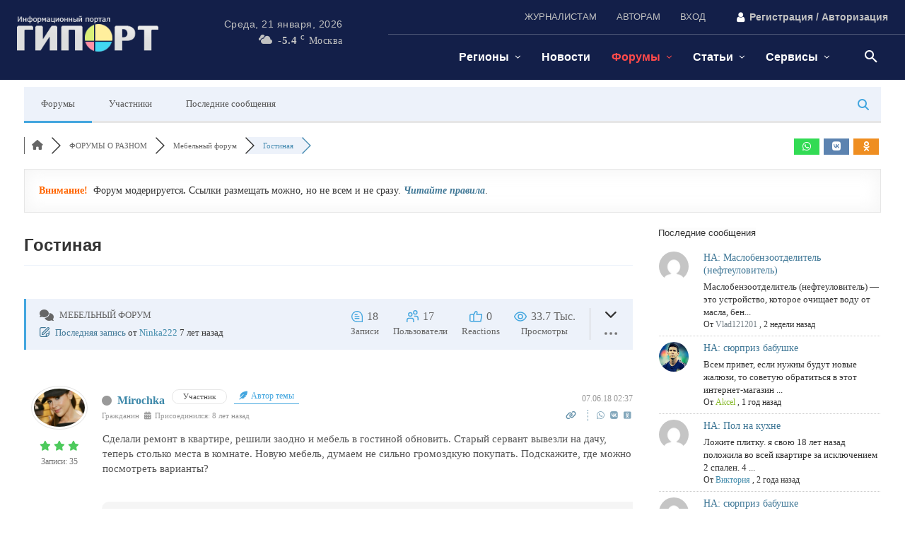

--- FILE ---
content_type: text/html; charset=UTF-8
request_url: https://giport.ru/forum/mebel/20570
body_size: 78467
content:
<!doctype html ><html lang="ru-RU"><head><script data-no-optimize="1">var litespeed_docref=sessionStorage.getItem("litespeed_docref");litespeed_docref&&(Object.defineProperty(document,"referrer",{get:function(){return litespeed_docref}}),sessionStorage.removeItem("litespeed_docref"));</script> <meta charset="UTF-8" /><title>Гостиная &#8211;  &#8211; Мебельный форум &#8211; Форумы - городские, тематические и профессиональные</title><meta name="viewport" content="width=device-width, initial-scale=1.0"><link rel="pingback" href="https://giport.ru/xmlrpc.php" /><meta name='robots' content='index, follow, max-image-preview:large, max-snippet:-1, max-video-preview:-1' /><link rel="canonical" href="https://giport.ru/forum/mebel/20570" /><meta name="description" content="Сделали ремонт в квартире, решили заодно и мебель в гостиной обновить. Старый сервант вывезли на дачу, теперь столько места в комнате. Новую мебель, д..." /><meta property="og:title" content="Гостиная" /><meta property="og:description" content="Сделали ремонт в квартире, решили заодно и мебель в гостиной обновить. Старый сервант вывезли на дачу, теперь столько места в комнате. Новую мебель, д..." /><meta property="og:url" content="https://giport.ru/forum/mebel/20570" /><meta property="og:locale" content="ru_RU" /><meta property="og:site_name" content="ГИПОРТ Новости" /><meta property="og:type" content="website" /><meta name="twitter:description" content="Сделали ремонт в квартире, решили заодно и мебель в гостиной обновить. Старый сервант вывезли на дачу, теперь столько места в комнате. Новую мебель, д..."/><meta name="twitter:title" content="Гостиная" /><meta property="twitter:card" content="summary_large_image" /> <script type="application/ld+json">{
                  "@context": "https://schema.org",
                  "@type": "DiscussionForumPosting",
                  "mainEntityOfPage": "https://giport.ru/forum/mebel/20570",
                  "headline": "Гостиная",
                  "text": "Сделали ремонт в квартире, решили заодно и мебель в гостиной обновить. Старый сервант вывезли на дачу, теперь столько места в комнате. Новую мебель, думаем не сильно громоздкую покупать. Подскажите, где можно посмотреть варианты?",
                  "url": "https://giport.ru/forum/mebel/20570",
                   "author": {
                        "@type": "Person",
                        "name": "Mirochka",
	                    "url": "https://giport.ru/participant/2671",
                        "agentInteractionStatistic": {
                            "@type": "InteractionCounter",
                            "interactionType": "https://schema.org/WriteAction",
                            "userInteractionCount": 35
                        }
                    },
                  "datePublished": "2018-06-06T23:37:13Z",
                  "interactionStatistic": {
                    "@type": "InteractionCounter",
                    "interactionType": "https://schema.org/LikeAction",
                    "userInteractionCount": 18
                  }
                  ,"comment": [{
                   "@type": "Comment",
                   "text": "Та в любом мебельном магазине можно посмотреть гостиные. Они сейчас практически все идут в минимализме, мода на крупногабаритные стенки уже прошла. Сейчас, чем меньше места занимает мебель, тем лучше.",
                   "datePublished": "2018-06-06T23:44:31Z",
                   "author": {
                        "@type": "Person",
                        "name": "Marker",
	                    "url": "https://giport.ru/participant/2672",
                        "agentInteractionStatistic": {
                            "@type": "InteractionCounter",
                            "interactionType": "https://schema.org/WriteAction",
                            "userInteractionCount": 40
                        }
                    }
                 },{
                   "@type": "Comment",
                   "text": "Мне кажется, минимализм - это на любителя. Смотрится оно конечно симпатично, но там уже не так много места, как в сервантах, которые стояли у наших родителей, сколько же там всего можно было хранить. Если хотите посмотреть небольшие стенки, то можете в интернет-магазине глянуть мебель для гостиной.","image": [{ "@type": "ImageObject", "url": "https:/img/design/str_popup.gif"}],
                   "datePublished": "2018-06-06T23:55:11Z",
                   "author": {
                        "@type": "Person",
                        "name": "ClubNika",
	                    "url": "https://giport.ru/participant/2973",
                        "agentInteractionStatistic": {
                            "@type": "InteractionCounter",
                            "interactionType": "https://schema.org/WriteAction",
                            "userInteractionCount": 39
                        }
                    }
                 },{
                   "@type": "Comment",
                   "text": "Если деньги позволяют, я бы советовал сделать мебель на заказ. Там и подскажут и к вашим предпочтениям прислушаются. Зато получится именно то, что подходит для вашей квартиры.","image": [{ "@type": "ImageObject", "url": "https:/img/design/str_popup.gif"}],
                   "datePublished": "2018-06-07T00:00:42Z",
                   "author": {
                        "@type": "Person",
                        "name": "Borisich",
	                    "url": "https://giport.ru/participant/2969",
                        "agentInteractionStatistic": {
                            "@type": "InteractionCounter",
                            "interactionType": "https://schema.org/WriteAction",
                            "userInteractionCount": 37
                        }
                    }
                 },{
                   "@type": "Comment",
                   "text": "Лучше на заказ сделать - тогда получите именно то что хотите.","image": [{ "@type": "ImageObject", "url": "https:/img/design/str_popup.gif"}],
                   "datePublished": "2018-06-08T12:15:46Z",
                   "author": {
                        "@type": "Person",
                        "name": "Костя Максимов",
	                    "url": "https://giport.ru/participant/184",
                        "agentInteractionStatistic": {
                            "@type": "InteractionCounter",
                            "interactionType": "https://schema.org/WriteAction",
                            "userInteractionCount": 56
                        }
                    }
                 },{
                   "@type": "Comment",
                   "text": "В каком стиле вы хотите оформить гостиную? От этого и будет зависеть поиск мебели. Если хотите что-то современное в стиле минимализм, то сходите в Икеа, там такой мебели полно. Если хотите классику, то лучше всего выбор в Шатура, но там дорого очень все. Мы вот к примеру всю мебель заказывали у частных мастеров, которых нашли на авито. Но у нас гостиная большая, поэтому мы решили ее зонировать, сделать уголок с компьютерным столом) Для этого осталось только купить ширму такого плана . Вы тоже можете что-то в этом духе в интерьере сделать, это сейчас модно, да и смотрится очень красиво.","image": [{ "@type": "ImageObject", "url": "https:/img/design/str_popup.gif"}],
                   "datePublished": "2018-08-03T05:10:45Z",
                   "author": {
                        "@type": "Person",
                        "name": "PiroGa",
	                    "url": "https://giport.ru/participant/1733",
                        "agentInteractionStatistic": {
                            "@type": "InteractionCounter",
                            "interactionType": "https://schema.org/WriteAction",
                            "userInteractionCount": 202
                        }
                    }
                 },{
                   "@type": "Comment",
                   "text": "Я на днях закончила ремонт в квартире, и на следующий же день разбила зеркало. Сначала так расстроилась, но потом нашла еще красивее в потрясающих рамках. Может кто-то там уже заказывал, что скажете ?","image": [{ "@type": "ImageObject", "url": "https:/img/design/str_popup.gif"}],
                   "datePublished": "2018-08-18T19:30:16Z",
                   "author": {
                        "@type": "Person",
                        "name": "dianka_iv",
	                    "url": "https://giport.ru/participant/1009",
                        "agentInteractionStatistic": {
                            "@type": "InteractionCounter",
                            "interactionType": "https://schema.org/WriteAction",
                            "userInteractionCount": 2
                        }
                    }
                 },{
                   "@type": "Comment",
                   "text": "Советую тогда перед покупкой мебели ознакомиться с этой статьей тут рейтинг как выбрать диван, нам очень помог при выбор, стало более ясно на какие нюансы обращать внимание при покупке.","image": [{ "@type": "ImageObject", "url": "https:/img/design/str_popup.gif"}],
                   "datePublished": "2018-08-20T20:01:26Z",
                   "author": {
                        "@type": "Person",
                        "name": "Ledydy",
	                    "url": "https://giport.ru/participant/95",
                        "agentInteractionStatistic": {
                            "@type": "InteractionCounter",
                            "interactionType": "https://schema.org/WriteAction",
                            "userInteractionCount": 78
                        }
                    }
                 },{
                   "@type": "Comment",
                   "text": "А мы, когда делали ремонт в гостиной, то не только решили поменять мебель, но и еще люстру. Поэтому решили обратится в магазин, где можно приобрести люстру в гостиную И выбрали люстру с несколькими светильниками, чтобы свет попадал по всей комнате. Что же касается мебели, мы приобрели диванчик серого цвета, шкаф и стол. Думаю, что это достаточно для комнаты в стиле минимализма.","image": [{ "@type": "ImageObject", "url": "https:/img/design/str_popup.gif"}],
                   "datePublished": "2018-08-26T13:44:57Z",
                   "author": {
                        "@type": "Person",
                        "name": "sleiks",
	                    "url": "https://giport.ru/participant/308",
                        "agentInteractionStatistic": {
                            "@type": "InteractionCounter",
                            "interactionType": "https://schema.org/WriteAction",
                            "userInteractionCount": 183
                        }
                    }
                 },{
                   "@type": "Comment",
                   "text": "А я бы сделала на заказ, нафантазировала бы. Но конечно на это надо деньги.","image": [{ "@type": "ImageObject", "url": "https:/img/design/str_popup.gif"}],
                   "datePublished": "2018-09-15T00:14:46Z",
                   "author": {
                        "@type": "Person",
                        "name": "Li_Za_34",
	                    "url": "https://giport.ru/participant/1763",
                        "agentInteractionStatistic": {
                            "@type": "InteractionCounter",
                            "interactionType": "https://schema.org/WriteAction",
                            "userInteractionCount": 170
                        }
                    }
                 },{
                   "@type": "Comment",
                   "text": "я недавно обувницу купила себе в прихожую в интернет-магазине , у них много интересных и удобных аксессуаров для дома, я для своей гостиной присмотрела у них очень классные полки на стену, они выглядят оригинально и создают уют в доме.","image": [{ "@type": "ImageObject", "url": "https:/img/design/str_popup.gif"}],
                   "datePublished": "2019-03-29T21:41:50Z",
                   "author": {
                        "@type": "Person",
                        "name": "Cikabu",
	                    "url": "https://giport.ru/participant/566",
                        "agentInteractionStatistic": {
                            "@type": "InteractionCounter",
                            "interactionType": "https://schema.org/WriteAction",
                            "userInteractionCount": 130
                        }
                    }
                 },{
                   "@type": "Comment",
                   "text": "Пройдитесь по мебельным магазинам. Думаю свой вариант вы быстро найдете.","image": [{ "@type": "ImageObject", "url": "https:/img/design/str_popup.gif"}],
                   "datePublished": "2019-04-02T10:14:20Z",
                   "author": {
                        "@type": "Person",
                        "name": "Ninka222",
	                    "url": "https://giport.ru/participant/2555",
                        "agentInteractionStatistic": {
                            "@type": "InteractionCounter",
                            "interactionType": "https://schema.org/WriteAction",
                            "userInteractionCount": 50
                        }
                    }
                 }]
                }</script> <meta property="og:locale" content="en_US" /><meta property="article:modified_time" content="2025-12-16T08:27:42+00:00" /><meta property="og:image" content="https://giport.ru/wp-content/uploads/2024/11/flaer_giport_1280x720_gerl1.webp" /><meta property="og:image:width" content="1280" /><meta property="og:image:height" content="720" /><meta property="og:image:type" content="image/jpeg" /><link rel='dns-prefetch' href='//www.google.com' /><link rel='dns-prefetch' href='//giport.ru' /><link rel='preconnect' href='https://giport.ru' /><link data-optimized="2" rel="stylesheet" href="https://giport.ru/wp-content/litespeed/css/ef2616be9cf910e673ca4321b4f53dab.css?ver=ad6d0" /> <script type="litespeed/javascript" data-src="https://giport.ru/wp-includes/js/jquery/jquery.min.js" id="jquery-core-js"></script> <script async defer type="text/javascript" src="https://www.google.com/recaptcha/api.js?onload=wpForoReCallback&amp;render=explicit&amp;ver=6.9" id="wpforo_recaptcha-js"></script> <script async defer id="wpforo_recaptcha-js-after" type="litespeed/javascript">var wpForoReCallback=function(){setTimeout(function(){if(typeof grecaptcha!=='undefined'&&typeof grecaptcha.render==='function'){var rc_widgets=document.getElementsByClassName('wpforo_recaptcha_widget');if(rc_widgets.length){var i;for(i=0;i<rc_widgets.length;i++){if(rc_widgets[i].firstElementChild===null){rc_widgets[i].innerHtml='';grecaptcha.render(rc_widgets[i],{'sitekey':'6LdE0KMeAAAAAHK1Yk0IypvkXOF6jcoMlbgMii60','theme':'light'})}}}}},800)}</script> <meta name="generator" content="webp-uploads 2.6.1"> <script type="litespeed/javascript">window.tdb_global_vars={"wpRestUrl":"https:\/\/giport.ru\/wp-json\/","permalinkStructure":"\/%category%\/%postname%"};window.tdb_p_autoload_vars={"isAjax":!1,"isAdminBarShowing":!1,"autoloadStatus":"off","origPostEditUrl":null}</script>  <script id="td-generated-header-js" type="litespeed/javascript">var tdBlocksArray=[];function tdBlock(){this.id='';this.block_type=1;this.atts='';this.td_column_number='';this.td_current_page=1;this.post_count=0;this.found_posts=0;this.max_num_pages=0;this.td_filter_value='';this.is_ajax_running=!1;this.td_user_action='';this.header_color='';this.ajax_pagination_infinite_stop=''}(function(){var htmlTag=document.getElementsByTagName("html")[0];if(navigator.userAgent.indexOf("MSIE 10.0")>-1){htmlTag.className+=' ie10'}
if(!!navigator.userAgent.match(/Trident.*rv\:11\./)){htmlTag.className+=' ie11'}
if(navigator.userAgent.indexOf("Edge")>-1){htmlTag.className+=' ieEdge'}
if(/(iPad|iPhone|iPod)/g.test(navigator.userAgent)){htmlTag.className+=' td-md-is-ios'}
var user_agent=navigator.userAgent.toLowerCase();if(user_agent.indexOf("android")>-1){htmlTag.className+=' td-md-is-android'}
if(-1!==navigator.userAgent.indexOf('Mac OS X')){htmlTag.className+=' td-md-is-os-x'}
if(/chrom(e|ium)/.test(navigator.userAgent.toLowerCase())){htmlTag.className+=' td-md-is-chrome'}
if(-1!==navigator.userAgent.indexOf('Firefox')){htmlTag.className+=' td-md-is-firefox'}
if(-1!==navigator.userAgent.indexOf('Safari')&&-1===navigator.userAgent.indexOf('Chrome')){htmlTag.className+=' td-md-is-safari'}
if(-1!==navigator.userAgent.indexOf('IEMobile')){htmlTag.className+=' td-md-is-iemobile'}})();var tdLocalCache={};(function(){"use strict";tdLocalCache={data:{},remove:function(resource_id){delete tdLocalCache.data[resource_id]},exist:function(resource_id){return tdLocalCache.data.hasOwnProperty(resource_id)&&tdLocalCache.data[resource_id]!==null},get:function(resource_id){return tdLocalCache.data[resource_id]},set:function(resource_id,cachedData){tdLocalCache.remove(resource_id);tdLocalCache.data[resource_id]=cachedData}}})();var td_viewport_interval_list=[{"limitBottom":767,"sidebarWidth":228},{"limitBottom":1018,"sidebarWidth":300},{"limitBottom":1140,"sidebarWidth":324}];var tds_general_modal_image="yes";var tdc_is_installed="yes";var tdc_domain_active=!1;var td_ajax_url="https:\/\/giport.ru\/wp-admin\/admin-ajax.php?td_theme_name=Newspaper&v=12.7.1";var td_get_template_directory_uri="https:\/\/giport.ru\/wp-content\/plugins\/td-composer\/legacy\/common";var tds_snap_menu="";var tds_logo_on_sticky="";var tds_header_style="";var td_please_wait="\u041f\u043e\u0436\u0430\u043b\u0443\u0439\u0441\u0442\u0430, \u043f\u043e\u0434\u043e\u0436\u0434\u0438\u0442\u0435...";var td_email_user_pass_incorrect="\u041d\u0435\u0432\u0435\u0440\u043d\u043e\u0435 \u0438\u043c\u044f \u043f\u043e\u043b\u044c\u0437\u043e\u0432\u0430\u0442\u0435\u043b\u044f \u0438\u043b\u0438 \u043f\u0430\u0440\u043e\u043b\u044c!";var td_email_user_incorrect="\u041d\u0435\u0432\u0435\u0440\u043d\u044b\u0439 \u0430\u0434\u0440\u0435\u0441 \u044d\u043b\u0435\u043a\u0442\u0440\u043e\u043d\u043d\u043e\u0439 \u043f\u043e\u0447\u0442\u044b \u0438\u043b\u0438 \u043f\u0430\u0440\u043e\u043b\u044c!";var td_email_incorrect="\u041d\u0435\u0432\u0435\u0440\u043d\u044b\u0439 \u0430\u0434\u0440\u0435\u0441 \u044d\u043b\u0435\u043a\u0442\u0440\u043e\u043d\u043d\u043e\u0439 \u043f\u043e\u0447\u0442\u044b!";var td_user_incorrect="Username incorrect!";var td_email_user_empty="Email or username empty!";var td_pass_empty="Pass empty!";var td_pass_pattern_incorrect="Invalid Pass Pattern!";var td_retype_pass_incorrect="Retyped Pass incorrect!";var tds_more_articles_on_post_enable="";var tds_more_articles_on_post_time_to_wait="";var tds_more_articles_on_post_pages_distance_from_top=0;var tds_captcha="";var tds_theme_color_site_wide="#e52e2e";var tds_smart_sidebar="enabled";var tdThemeName="Newspaper";var tdThemeNameWl="Newspaper";var td_magnific_popup_translation_tPrev="\u041f\u0440\u0435\u0434\u044b\u0434\u0443\u0449\u0438\u0439 (\u041a\u043d\u043e\u043f\u043a\u0430 \u0432\u043b\u0435\u0432\u043e)";var td_magnific_popup_translation_tNext="\u0421\u043b\u0435\u0434\u0443\u044e\u0449\u0438\u0439 (\u041a\u043d\u043e\u043f\u043a\u0430 \u0432\u043f\u0440\u0430\u0432\u043e)";var td_magnific_popup_translation_tCounter="%curr% \u0438\u0437 %total%";var td_magnific_popup_translation_ajax_tError="\u0421\u043e\u0434\u0435\u0440\u0436\u0438\u043c\u043e\u0435 %url% \u043d\u0435 \u043c\u043e\u0436\u0435\u0442 \u0431\u044b\u0442\u044c \u0437\u0430\u0433\u0440\u0443\u0436\u0435\u043d\u043e.";var td_magnific_popup_translation_image_tError="\u0418\u0437\u043e\u0431\u0440\u0430\u0436\u0435\u043d\u0438\u0435 #%curr% \u043d\u0435 \u0443\u0434\u0430\u043b\u043e\u0441\u044c \u0437\u0430\u0433\u0440\u0443\u0437\u0438\u0442\u044c.";var tdBlockNonce="f6c025adf1";var tdMobileMenu="disabled";var tdMobileSearch="enabled";var tdDateNamesI18n={"month_names":["\u042f\u043d\u0432\u0430\u0440\u044c","\u0424\u0435\u0432\u0440\u0430\u043b\u044c","\u041c\u0430\u0440\u0442","\u0410\u043f\u0440\u0435\u043b\u044c","\u041c\u0430\u0439","\u0418\u044e\u043d\u044c","\u0418\u044e\u043b\u044c","\u0410\u0432\u0433\u0443\u0441\u0442","\u0421\u0435\u043d\u0442\u044f\u0431\u0440\u044c","\u041e\u043a\u0442\u044f\u0431\u0440\u044c","\u041d\u043e\u044f\u0431\u0440\u044c","\u0414\u0435\u043a\u0430\u0431\u0440\u044c"],"month_names_short":["\u042f\u043d\u0432","\u0424\u0435\u0432","\u041c\u0430\u0440","\u0410\u043f\u0440","\u041c\u0430\u0439","\u0418\u044e\u043d","\u0418\u044e\u043b","\u0410\u0432\u0433","\u0421\u0435\u043d","\u041e\u043a\u0442","\u041d\u043e\u044f","\u0414\u0435\u043a"],"day_names":["\u0412\u043e\u0441\u043a\u0440\u0435\u0441\u0435\u043d\u044c\u0435","\u041f\u043e\u043d\u0435\u0434\u0435\u043b\u044c\u043d\u0438\u043a","\u0412\u0442\u043e\u0440\u043d\u0438\u043a","\u0421\u0440\u0435\u0434\u0430","\u0427\u0435\u0442\u0432\u0435\u0440\u0433","\u041f\u044f\u0442\u043d\u0438\u0446\u0430","\u0421\u0443\u0431\u0431\u043e\u0442\u0430"],"day_names_short":["\u0412\u0441","\u041f\u043d","\u0412\u0442","\u0421\u0440","\u0427\u0442","\u041f\u0442","\u0421\u0431"]};var tdb_modal_confirm="\u0441\u043e\u0445\u0440\u0430\u043d\u044f\u0442\u044c";var tdb_modal_cancel="\u043e\u0442\u043c\u0435\u043d\u0430";var tdb_modal_confirm_alt="\u0434\u0430";var tdb_modal_cancel_alt="\u043d\u0435\u0442";var td_deploy_mode="deploy";var td_ad_background_click_link="";var td_ad_background_click_target=""</script>  <script type="litespeed/javascript">(function(m,e,t,r,i,k,a){m[i]=m[i]||function(){(m[i].a=m[i].a||[]).push(arguments)};m[i].l=1*new Date();for(var j=0;j<document.scripts.length;j++){if(document.scripts[j].src===r){return}}
k=e.createElement(t),a=e.getElementsByTagName(t)[0],k.async=1,k.src=r,a.parentNode.insertBefore(k,a)})(window,document,'script','https://mc.yandex.ru/metrika/tag.js?id=650745','ym');ym(650745,'init',{ssr:!0,clickmap:!0,accurateTrackBounce:!0,trackLinks:!0})</script> <noscript><div><img src="https://mc.yandex.ru/watch/650745" style="position:absolute; left:-9999px;" alt="" /></div></noscript> <script type="litespeed/javascript">window.yaContextCb=window.yaContextCb||[]</script> <script src="https://yandex.ru/ads/system/context.js" async></script>  <script type="litespeed/javascript" data-src="//s.luxcdn.com/t/229947/360_light.js"></script><link rel="icon" href="https://giport.ru/wp-content/uploads/2024/09/logo_giport_2024_favikon_16x16_4.png" sizes="32x32" /><link rel="icon" href="https://giport.ru/wp-content/uploads/2024/09/logo_giport_2024_favikon_16x16_4.png" sizes="192x192" /><link rel="apple-touch-icon" href="https://giport.ru/wp-content/uploads/2024/09/logo_giport_2024_favikon_16x16_4.png" /><meta name="msapplication-TileImage" content="https://giport.ru/wp-content/uploads/2024/09/logo_giport_2024_favikon_16x16_4.png" /><style id="tdw-css-placeholder"></style></head><body class="wp-singular page-template-default page page-id-494314 wp-theme-Newspaper wp-child-theme-Newspaper-child forum global-block-template-1 wpf-default wpft-post wpf-guest wpfu-group-4 wpf-theme-2022 wpf-is_standalone-0 wpf-boardid-0 is_wpforo_page-1 is_wpforo_url-1 is_wpforo_shortcode_page-0 wpforo tdb-template  tdc-header-template  tdc-footer-template td-full-layout" itemscope="itemscope" itemtype="https://schema.org/WebPage">
 <script type="litespeed/javascript" data-src="https://www.googletagmanager.com/gtag/js?id=G-QFYVBKFXMZ"></script> <script type="litespeed/javascript">window.dataLayer=window.dataLayer||[];function gtag(){dataLayer.push(arguments)}gtag('js',new Date());gtag('config','G-QFYVBKFXMZ')</script> <div class="td-scroll-up" data-style="style1"><i class="td-icon-menu-up"></i></div><div class="td-search-background" style="visibility:hidden"></div><div class="td-search-wrap-mob" style="visibility:hidden"><div class="td-drop-down-search"><form method="get" class="td-search-form" action="https://giport.ru/"><div class="td-search-close">
<span><i class="td-icon-close-mobile"></i></span></div><div role="search" class="td-search-input">
<span>Поиск</span>
<input id="td-header-search-mob" type="text" value="" name="s" autocomplete="off" /></div></form><div id="td-aj-search-mob" class="td-ajax-search-flex"></div></div></div><div id="td-outer-wrap" class="td-theme-wrap"><div class="td-header-template-wrap" style="position: relative"><div class="td-header-mobile-wrap "><div id="login-form" class="white-popup-block mfp-hide mfp-with-anim td-login-modal-wrap"><div class="td-login-wrap">
<a href="#" aria-label="Back" class="td-back-button"><i class="td-icon-modal-back"></i></a><div id="td-login-div" class="td-login-form-div td-display-block"><div class="td-login-panel-title">войти в систему</div><div class="td-login-panel-descr">Добро пожаловать! Войдите в свою учётную запись</div><div class="td_display_err"></div><form id="loginForm" action="#" method="post"><div class="td-login-inputs"><input class="td-login-input" autocomplete="username" type="text" name="login_email" id="login_email" value="" required><label for="login_email">Ваше имя пользователя</label></div><div class="td-login-inputs"><input class="td-login-input" autocomplete="current-password" type="password" name="login_pass" id="login_pass" value="" required><label for="login_pass">Ваш пароль</label></div>
<input type="button"  name="login_button" id="login_button" class="wpb_button btn td-login-button" value="авторизоваться"></form><div class="td-login-info-text"><a href="#" id="forgot-pass-link">Забыли пароль? получить помощь</a></div>
<a id="register-link">Создать учетную запись</a><div class="td-login-info-text"><a class="privacy-policy-link" href="https://giport.ru/privacy-policy">Политика конфиденциальности</a></div></div><div id="td-register-div" class="td-login-form-div td-display-none td-login-modal-wrap"><div class="td-login-panel-title">Создать учетную запись</div><div class="td-login-panel-descr">Добро пожаловать! зарегистрировать аккаунт</div><div class="td_display_err"></div><form id="registerForm" action="#" method="post"><div class="td-login-inputs"><input class="td-login-input" type="email" name="register_email" id="register_email" value="" required><label for="register_email">Ваш адрес электронной почты</label></div><div class="td-login-inputs"><input class="td-login-input" type="text" name="register_user" id="register_user" value="" required><label for="register_user">Ваше имя пользователя</label></div>
<input type="button" name="register_button" id="register_button" class="wpb_button btn td-login-button" value="Регистрация"></form><div class="td-login-info-text">Пароль будет выслан Вам по электронной почте.</div><div class="td-login-info-text"><a class="privacy-policy-link" href="https://giport.ru/privacy-policy">Политика конфиденциальности</a></div></div><div id="td-forgot-pass-div" class="td-login-form-div td-display-none"><div class="td-login-panel-title">восстановление пароля</div><div class="td-login-panel-descr">Восстановите свой пароль</div><div class="td_display_err"></div><form id="forgotpassForm" action="#" method="post"><div class="td-login-inputs"><input class="td-login-input" type="text" name="forgot_email" id="forgot_email" value="" required><label for="forgot_email">Ваш адрес электронной почты</label></div>
<input type="button" name="forgot_button" id="forgot_button" class="wpb_button btn td-login-button" value="отправить мой пароль"></form><div class="td-login-info-text">Пароль будет выслан Вам по электронной почте.</div></div></div></div><div id="tdi_1" class="tdc-zone"><div class="tdc_zone tdi_2  wpb_row td-pb-row tdc-element-style"  ><style scoped>.tdi_2{min-height:0}.tdi_2>.td-element-style:after{content:''!important;width:100%!important;height:100%!important;position:absolute!important;top:0!important;left:0!important;z-index:0!important;display:block!important;background-color:var(--base-color-1)!important}.td-header-mobile-wrap{position:relative;width:100%}@media (max-width:767px){.tdi_2:before{content:'';display:block;width:100vw;height:100%;position:absolute;left:50%;transform:translateX(-50%);box-shadow:0px 2px 10px 0px rgba(0,0,0,0.09);z-index:20;pointer-events:none}@media (max-width:767px){.tdi_2:before{width:100%}}}@media (max-width:767px){.tdi_2{border-color:var(--accent-color-1)!important;border-style:solid!important;border-width:0px 0px 2px 0px!important}}</style><div class="tdi_1_rand_style td-element-style" ></div><div id="tdi_3" class="tdc-row"><div class="vc_row tdi_4  wpb_row td-pb-row" ><style scoped>.tdi_4,.tdi_4 .tdc-columns{min-height:0}#tdi_3.tdc-row[class*='stretch_row']>.td-pb-row>.td-element-style,#tdi_3.tdc-row[class*='stretch_row']>.td-pb-row>.tdc-video-outer-wrapper{width:100%!important}.tdi_4,.tdi_4 .tdc-columns{display:block}.tdi_4 .tdc-columns{width:100%}.tdi_4:before,.tdi_4:after{display:table}@media (max-width:767px){.tdi_4,.tdi_4 .tdc-columns{display:flex;flex-direction:row;flex-wrap:nowrap;justify-content:flex-start;align-items:center}.tdi_4 .tdc-columns{width:100%}.tdi_4:before,.tdi_4:after{display:none}@media (min-width:768px){.tdi_4{margin-left:-0px;margin-right:-0px}.tdi_4 .tdc-row-video-background-error,.tdi_4>.vc_column,.tdi_4>.tdc-columns>.vc_column{padding-left:0px;padding-right:0px}}}@media (max-width:767px){.tdi_4{padding-top:7px!important;padding-bottom:7px!important}}</style><div class="vc_column tdi_6  wpb_column vc_column_container tdc-column td-pb-span12"><style scoped>.tdi_6{vertical-align:baseline}.tdi_6>.wpb_wrapper,.tdi_6>.wpb_wrapper>.tdc-elements{display:block}.tdi_6>.wpb_wrapper>.tdc-elements{width:100%}.tdi_6>.wpb_wrapper>.vc_row_inner{width:auto}.tdi_6>.wpb_wrapper{width:auto;height:auto}@media (max-width:767px){.tdi_6>.wpb_wrapper,.tdi_6>.wpb_wrapper>.tdc-elements{display:flex;flex-direction:row;flex-wrap:nowrap;justify-content:flex-start;align-items:center}.tdi_6>.wpb_wrapper>.tdc-elements{width:100%}.tdi_6>.wpb_wrapper>.vc_row_inner{width:auto}.tdi_6>.wpb_wrapper{width:100%;height:100%}}@media (max-width:767px){.tdi_6{display:inline-block!important}}</style><div class="wpb_wrapper" ><div class="tdm_block td_block_wrap td_block_wrap tdm_block_popup tdi_7 td-pb-border-top td_block_template_1"  data-td-block-uid="tdi_7" ><style>.tdi_7{margin-bottom:0px!important;padding-top:5px!important;padding-right:5px!important;padding-bottom:6px!important;padding-left:5px!important;border-color:rgba(255,255,255,0.15)!important;border-style:solid!important;border-width:0!important}@media (min-width:1019px) and (max-width:1140px){.tdi_7{margin-right:0px!important}}@media (min-width:768px) and (max-width:1018px){.tdi_7{margin-right:0px!important;margin-left:6px!important;padding-top:2px!important;padding-right:6px!important;padding-bottom:4px!important;padding-left:0px!important}}@media (max-width:767px){.tdi_7{margin-left:190px!important;justify-content:flex-end!important;text-align:right!important}}</style><style>.tdm-popup-modal-prevent-scroll{overflow:hidden}.tdm-popup-modal-wrap,.tdm-popup-modal-bg{top:0;left:0;width:100%;height:100%}.tdm-popup-modal-wrap{position:fixed;display:flex;z-index:10002}.tdm-popup-modal-bg{position:absolute}.tdm-popup-modal{display:flex;flex-direction:column;position:relative;background-color:#fff;width:700px;max-width:100%;max-height:100%;border-radius:3px;overflow:hidden;z-index:1}.tdm-pm-header{display:flex;align-items:center;width:100%;padding:19px 25px 16px;z-index:10}.tdm-pmh-title{margin:0;padding:0;font-size:18px;line-height:1.2;font-weight:600;color:#1D2327}a.tdm-pmh-title:hover{color:var(--td_theme_color,#4db2ec)}.tdm-pmh-close{position:relative;margin-left:auto;font-size:14px;color:#878d93;cursor:pointer}.tdm-pmh-close *{pointer-events:none}.tdm-pmh-close svg{width:14px;fill:#878d93}.tdm-pmh-close:hover{color:#000}.tdm-pmh-close:hover svg{fill:#000}.tdm-pm-body{flex:1;padding:30px 25px;overflow:auto;overflow-x:hidden}.tdm-pm-body>p:empty{display:none}.tdm-pm-body .tdc-row:not([class*='stretch_row_']),.tdm-pm-body .tdc-row-composer:not([class*='stretch_row_']){width:auto!important;max-width:1240px}.tdm-popup-modal-over-screen,.tdm-popup-modal-over-screen .tdm-pm-body .tdb_header_search .tdb-search-form,.tdm-popup-modal-over-screen .tdm-pm-body .tdb_header_logo .tdb-logo-a,.tdm-popup-modal-over-screen .tdm-pm-body .tdb_header_logo h1{pointer-events:none}.tdm-popup-modal-over-screen .tdm-btn{pointer-events:none!important}.tdm-popup-modal-over-screen .tdm-popup-modal-bg{opacity:0;transition:opacity .2s ease-in}.tdm-popup-modal-over-screen.tdm-popup-modal-open .tdm-popup-modal-bg{opacity:1;transition:opacity .2s ease-out}.tdm-popup-modal-over-screen.tdm-popup-modal-open .tdm-popup-modal,.tdm-popup-modal-over-screen.tdm-popup-modal-open .tdm-pm-body .tdb_header_search .tdb-search-form,.tdm-popup-modal-over-screen.tdm-popup-modal-open .tdm-pm-body .tdb_header_logo .tdb-logo-a,.tdm-popup-modal-over-screen.tdm-popup-modal-open .tdm-pm-body .tdb_header_logo h1{pointer-events:auto}.tdm-popup-modal-over-screen.tdm-popup-modal-open .tdm-btn{pointer-events:auto!important}.tdm-popup-modal:hover .td-admin-edit{display:block;z-index:11}body .tdi_7{display:inline-block;float:right;clear:none}body .tdi_7 .tds-button{text-align:right}#tdm-popup-modal-td-free-mobile-modal{align-items:flex-start;justify-content:center}#tdm-popup-modal-td-free-mobile-modal.tdm-popup-modal-over-screen .tdm-popup-modal{opacity:0;transform:scale(.95);transition:opacity .2s ease-in,transform .2s ease-in}#tdm-popup-modal-td-free-mobile-modal.tdm-popup-modal-over-screen.tdm-popup-modal-open .tdm-popup-modal{opacity:1;transform:scale(1);transition:opacity .2s ease-out,transform .2s ease-out}#tdm-popup-modal-td-free-mobile-modal .tdm-popup-modal{width:1000px;border-radius:0px;box-shadow:0px 3px 16px 0px rgba(30,61,188,0.12)}#tdm-popup-modal-td-free-mobile-modal .tdm-pm-header{display:flex;position:absolute;top:0;left:0;pointer-events:none;padding:15px 40px 0px 0px;border-width:0px;border-style:solid;border-color:#EBEBEB}#tdm-popup-modal-td-free-mobile-modal.tdm-popup-modal-over-screen.tdm-popup-modal-open .tdm-pmh-close{pointer-events:auto}#tdm-popup-modal-td-free-mobile-modal .tdm-pmh-close{font-size:16px;top:0px;color:var(--light-gray)}#tdm-popup-modal-td-free-mobile-modal .tdm-pmh-close svg{width:16px;fill:var(--light-gray)}#tdm-popup-modal-td-free-mobile-modal .tdm-pm-body{padding:0px}#tdm-popup-modal-td-free-mobile-modal .tdm-pmh-close:hover{color:var(--accent-color-1)}#tdm-popup-modal-td-free-mobile-modal .tdm-pmh-close:hover svg{fill:var(--accent-color-1)}@media (min-width:783px){.admin-bar .tdm-popup-modal-wrap{padding-top:32px}}@media (max-width:782px){.admin-bar .tdm-popup-modal-wrap{padding-top:46px}}@media (min-width:1141px){.tdm-pm-body .tdc-row:not([class*='stretch_row_']),.tdm-pm-body .tdc-row-composer:not([class*='stretch_row_']){padding-left:24px;padding-right:24px}}@media (min-width:1019px) and (max-width:1140px){.tdm-pm-body .tdc-row:not([class*='stretch_row_']),.tdm-pm-body .tdc-row-composer:not([class*='stretch_row_']){padding-left:20px;padding-right:20px}}@media (max-width:767px){.tdm-pm-body .tdc-row:not([class*='stretch_row_']){padding-left:20px;padding-right:20px}}@media (min-width:1019px) and (max-width:1140px){#tdm-popup-modal-td-free-mobile-modal .tdm-popup-modal{width:80%}#tdm-popup-modal-td-free-mobile-modal .tdm-pm-header{border-width:0px;border-style:solid;border-color:#EBEBEB}}@media (min-width:768px) and (max-width:1018px){#tdm-popup-modal-td-free-mobile-modal .tdm-popup-modal{width:92%}#tdm-popup-modal-td-free-mobile-modal .tdm-pm-header{border-width:0px;border-style:solid;border-color:#EBEBEB}}@media (max-width:767px){#tdm-popup-modal-td-free-mobile-modal .tdm-popup-modal{width:92%}#tdm-popup-modal-td-free-mobile-modal .tdm-pm-header{padding:15px 20px 0px 0px;border-width:0px;border-style:solid;border-color:#EBEBEB}}</style><style>body .tdi_8 .tdm-btn-text,body .tdi_8 i{color:#ffffff}body .tdi_8 svg{fill:#ffffff;fill:#ffffff}body .tdi_8 svg *{fill:inherit;fill:inherit}body .tdi_8 i{color:#ffffff;-webkit-text-fill-color:unset;background:transparent}body .tdi_8:hover i{color:var(--accent-color-1);-webkit-text-fill-color:unset;background:transparent;transition:none}body .tdi_8:hover svg{fill:var(--accent-color-1)}body .tdi_8:hover svg *{fill:inherit}.tdi_8 svg{width:24px;height:auto}.tdi_8 .tdm-btn-icon:last-child{margin-left:0px}@media (min-width:768px) and (max-width:1018px){.tdi_8 svg{width:20px;height:auto}.tdi_8 .tdm-btn-icon:last-child{margin-left:6px}}@media (max-width:767px){.tdi_8 svg{width:30px;height:auto}}</style><div class="tds-button td-fix-index"><a href="#"  title="" class="tds-button5 tdm-btn tdm-btn-lg tdi_8 " ><span class="tdm-btn-text"></span><span class="tdm-btn-icon tdm-btn-icon-svg" ><svg version="1.1" xmlns="http://www.w3.org/2000/svg" viewBox="0 0 1024 1024"><path d="M931.901 316.261h-839.803v-82.104h839.803v82.104zM931.881 562.246h-839.741v-82.145h839.741v82.145zM931.881 808.119h-839.762v-82.115h839.762v82.115z"></path></svg></span></a></div><div id="tdm-popup-modal-td-free-mobile-modal" class="tdm-popup-modal-wrap tdm-popup-modal-over-screen" style="display:none;" ><div class="tdm-popup-modal-bg"></div><div class="tdm-popup-modal td-theme-wrap"><div class="tdm-pm-header"><div class="tdm-pmh-close" ><i class="td-icon-modal-close"></i></div></div><div class="tdm-pm-body"><div id="tdi_9" class="tdc-zone"><div class="tdc_zone tdi_10  wpb_row td-pb-row"  ><style scoped>.tdi_10{min-height:0}</style><div id="tdi_11" class="tdc-row"><div class="vc_row tdi_12  wpb_row td-pb-row tdc-element-style" ><style scoped>.tdi_12,.tdi_12 .tdc-columns{min-height:0}.tdi_12>.td-element-style:after{content:''!important;width:100%!important;height:100%!important;position:absolute!important;top:0!important;left:0!important;z-index:0!important;display:block!important;background-color:var(--base-color-1)!important}.tdi_12,.tdi_12 .tdc-columns{display:block}.tdi_12 .tdc-columns{width:100%}.tdi_12:before,.tdi_12:after{display:table}@media (min-width:768px){.tdi_12{margin-left:-0px;margin-right:-0px}.tdi_12 .tdc-row-video-background-error,.tdi_12>.vc_column,.tdi_12>.tdc-columns>.vc_column{padding-left:0px;padding-right:0px}}@media (max-width:767px){.tdi_12,.tdi_12 .tdc-columns{display:flex;flex-direction:column;flex-wrap:nowrap;justify-content:space-between;align-items:flex-start}.tdi_12 .tdc-columns{width:100%}.tdi_12:before,.tdi_12:after{display:none}}.tdi_12{padding-top:40px!important;padding-right:10px!important;padding-bottom:24px!important;padding-left:10px!important;border-color:var(--custom-accent-3)!important;border-style:solid!important;border-width:0!important;position:relative}.tdi_12 .td_block_wrap{text-align:left}@media (min-width:1019px) and (max-width:1140px){.tdi_12{padding-top:20px!important;padding-right:20px!important;padding-bottom:30px!important;padding-left:20px!important;width:100%!important}}@media (min-width:768px) and (max-width:1018px){.tdi_12{padding-top:20px!important;padding-right:20px!important;padding-bottom:30px!important;padding-left:20px!important;width:100%!important}}@media (max-width:767px){.tdi_12{padding-right:0px!important;padding-bottom:24px!important;padding-left:0px!important;width:100%!important}}</style><div class="tdi_11_rand_style td-element-style" ><style>.tdi_11_rand_style{background-color:#ffffff!important}</style></div><div class="vc_column tdi_14  wpb_column vc_column_container tdc-column td-pb-span12"><style scoped>.tdi_14{vertical-align:baseline}.tdi_14>.wpb_wrapper,.tdi_14>.wpb_wrapper>.tdc-elements{display:block}.tdi_14>.wpb_wrapper>.tdc-elements{width:100%}.tdi_14>.wpb_wrapper>.vc_row_inner{width:auto}.tdi_14>.wpb_wrapper{width:auto;height:auto}</style><div class="wpb_wrapper" > <script type="litespeed/javascript">var tdb_login_sing_in_shortcode="on"</script> <div class="td_block_wrap tdb_header_user tdi_15 td-pb-border-top td_block_template_1 tdb-header-align"  data-td-block-uid="tdi_15" ><style>.tdi_15{margin-bottom:30px!important}@media (min-width:768px) and (max-width:1018px){.tdi_15{margin-right:5px!important;margin-left:5px!important;padding-right:5px!important;padding-left:5px!important}}</style><style>.tdb-header-align{vertical-align:middle}.tdb_header_user{margin-bottom:0;clear:none}.tdb_header_user .tdb-block-inner{display:flex;align-items:center}.tdb_header_user .tdb-head-usr-item{font-family:var(--td_default_google_font_1,'Open Sans','Open Sans Regular',sans-serif);font-size:11px;line-height:1;color:#000}.tdb_header_user .tdb-head-usr-item:hover{color:var(--td_theme_color,#4db2ec)}.tdb_header_user .tdb-head-usr-avatar{position:relative;width:20px;height:0;padding-bottom:20px;margin-right:6px;background-size:cover;background-position:center center}.tdb_header_user .tdb-head-usr-name{margin-right:16px;font-weight:700}.tdb_header_user .tdb-head-usr-log{display:flex;align-items:center}.tdb_header_user .tdb-head-usr-log i{font-size:10px}.tdb_header_user .tdb-head-usr-log-icon{position:relative}.tdb_header_user .tdb-head-usr-log-icon-svg{line-height:0}.tdb_header_user .tdb-head-usr-log-icon-svg svg{width:10px;height:auto}.tdc-row .tdi_15 .tdb-block-inner{justify-content:center}.tdc-row .tdi_15 .tdb-head-usr-avatar{width:35px;padding-bottom:35px;margin-right:5px;border-radius:50px}.tdc-row .tdi_15 .tdb-head-usr-log i{font-size:25px;color:#ffffff}.tdc-row .tdi_15 .tdb-head-usr-log-icon-svg svg{width:25px}.tdc-row .tdi_15 .tdb-head-usr-log .tdb-head-usr-log-icon{margin-right:7px;top:0px}.tdc-row .tdi_15 .tdb-head-usr-name{color:#c1c1c1;font-size:16px!important;font-weight:700!important}.tdc-row .tdi_15 .tdb-head-usr-name:hover{color:#ffffff}.tdc-row .tdi_15 .tdb-head-usr-log{color:#c1c1c1;font-size:16px!important;font-weight:700!important}.tdc-row .tdi_15 .tdb-head-usr-log-icon-svg svg,.tdc-row .tdi_15 .tdb-head-usr-log-icon-svg svg *{fill:#c1c1c1;fill:#ffffff}.tdc-row .tdi_15 .tdb-head-usr-log:hover{color:#ffffff}.tdc-row .tdi_15 .tdb-head-usr-log:hover svg,.tdc-row .tdi_15 .tdb-head-usr-log:hover svg *{fill:#ffffff;fill:#ffffff}.tdc-row .tdi_15 .tdb-head-usr-log:hover i{color:#ffffff}@media (min-width:768px) and (max-width:1018px){.tdc-row .tdi_15 .tdb-head-usr-name{font-size:10px!important}.tdc-row .tdi_15 .tdb-head-usr-log{font-size:10px!important}}@media (max-width:767px){.tdc-row .tdi_15 .tdb-head-usr-name{margin-right:30px}}</style><div class="tdb-block-inner td-fix-index"><a class="td-login-modal-js tdb-head-usr-item tdb-head-usr-log" href="#login-form" data-effect="mpf-td-login-effect"><i class="tdb-head-usr-log-icon tdc-font-fa tdc-font-fa-user"></i><span class="tdb-head-usr-log-txt">Войти</span></a></div></div><div class="td_block_wrap tdb_search_form tdi_16 td-pb-border-top td_block_template_1"  data-td-block-uid="tdi_16" ><style>.tdi_16{margin-bottom:20px!important}@media (max-width:767px){.tdi_16{margin-top:20px!important;margin-bottom:25px!important}}</style><style>.tdb_search_form{margin-bottom:40px}.tdb_search_form .tdb-search-form-inner{position:relative;display:flex;background-color:#fff}.tdb_search_form .tdb-search-form-border{position:absolute;top:0;left:0;width:100%;height:100%;border:1px solid #e1e1e1;pointer-events:none;transition:all .3s ease}.tdb_search_form .tdb-search-form-input:focus+.tdb-search-form-border{border-color:#b0b0b0}.tdb_search_form .tdb-search-form-input:not([value=""])+.tdb-search-form-border+.tdb-search-form-placeholder{display:none}.tdb_search_form .tdb-search-form-input,.tdb_search_form .tdb-search-form-btn{height:auto;min-height:32px}.tdb_search_form .tdb-search-form-input{position:relative;flex:1;background-color:transparent;line-height:19px;border:0}.tdb_search_form .tdb-search-form-placeholder{position:absolute;top:50%;transform:translateY(-50%);padding:3px 9px;font-size:12px;line-height:21px;color:#999;-webkit-transition:all 0.3s ease;transition:all 0.3s ease;pointer-events:none}.tdb_search_form .tdb-search-form-input:focus+.tdb-search-form-border+.tdb-search-form-placeholder,.tdb-search-form-input:not(:placeholder-shown)~.tdb-search-form-placeholder{opacity:0}.tdb_search_form .tdb-search-form-btn{text-shadow:none;padding:7px 15px 8px 15px;line-height:16px;margin:0;background-color:#222222;font-family:var(--td_default_google_font_2,'Roboto',sans-serif);font-size:13px;font-weight:500;color:#fff;z-index:1;-webkit-transition:all 0.3s ease;transition:all 0.3s ease}.tdb_search_form .tdb-search-form-btn:hover{background-color:var(--td_theme_color,#4db2ec)}.tdb_search_form .tdb-search-form-btn i,.tdb_search_form .tdb-search-form-btn span{display:inline-block;vertical-align:middle}.tdb_search_form .tdb-search-form-btn i{position:relative;font-size:12px}.tdb_search_form .tdb-search-form-btn .tdb-search-form-btn-icon{position:relative}.tdb_search_form .tdb-search-form-btn .tdb-search-form-btn-icon-svg{line-height:0}.tdb_search_form .tdb-search-form-btn svg{width:12px;height:auto}.tdb_search_form .tdb-search-form-btn svg,.tdb_search_form .tdb-search-form-btn svg *{fill:#fff;-webkit-transition:all 0.3s ease;transition:all 0.3s ease}.tdb_search_form .tdb-search-msg{font-size:12px}.td-theme-wrap .tdc-row .tdi_16{text-align:left}.tdc-row .tdi_16 .tdb-search-form-input:focus+.tdb-search-form-border+.tdb-search-form-placeholder,.tdb-search-form-input:not(:placeholder-shown)~.tdb-search-form-placeholder{top:-0%;transform:translateY(0)}.tdc-row .tdi_16 .tdb-search-form-btn-icon{top:0px}.tdc-row .tdi_16 .tdb-search-form-btn{margin:5px;border-radius:100px;color:#ffffff;background-color:var(--accent-color-1)}.tdc-row .tdi_16 .tdb-search-msg{margin-top:11px}.tdc-row .tdi_16 .tdb-search-form-input{color:var(--base-color-1)}.tdc-row .tdi_16 .tdb-search-form-placeholder{color:var(--base-gray)}.tdc-row .tdi_16 .tdb-search-form-border{border-color:var(--dark-border)}.tdc-row .tdi_16 .tdb-search-form-input:focus+.tdb-search-form-border,.tdc-row .tdi_16 .tdb-search-form-input:focus+.tdb-search-form-placeholder+.tdb-search-form-border{border-color:var(--accent-color-1)!important}.tdc-row .tdi_16 .tdb-search-form-btn svg,.tdc-row .tdi_16 .tdb-search-form-btn svg *{fill:#ffffff}.tdc-row .tdi_16 .tdb-search-form-btn:hover{color:#ffffff;background-color:var(--accent-color-2)}.tdc-row .tdi_16 .tdb-search-form-btn:hover svg,.tdc-row .tdi_16 .tdb-search-form-btn:hover svg *{fill:#ffffff}@media (max-width:767px){.tdc-row .tdi_16 .tdb-search-form-input,.tdc-row .tdi_16 .tdb-search-form-placeholder{padding:12px 25px}.tdc-row .tdi_16 .tdb-search-form-inner{border-radius:100px}.tdc-row .tdi_16 .tdb-search-form-border{border-radius:100px}.tdc-row .tdi_16 .tdb-search-form-input{border-top-left-radius:@input_radius;border-bottom-left-radius:@input_radius}.tdc-row .tdi_16 .tdb-search-form-btn{margin:8px;padding:1px 20px}}</style><div class="tdb-block-inner td-fix-index"><form method="get" class="tdb-search-form" action="https://giport.ru/"><div role="search" class="tdb-search-form-inner"><input id="tdb-search-form-input-tdi_16" class="tdb-search-form-input" placeholder=" " type="text" value="" name="s" /><div class="tdb-search-form-border"></div><label for="tdb-search-form-input-tdi_16" class="tdb-search-form-placeholder">Введите фразу...</label><button class="wpb_button wpb_btn-inverse tdb-search-form-btn" aria-label="Search" type="submit"><span>Поиск</span></button></div></form></div></div><div class="td_block_wrap td_block_list_menu tdi_17 td-blm-display-accordion td-pb-border-top td_block_template_1 widget"  data-td-block-uid="tdi_17" ><style>.tdi_17{margin-bottom:40px!important}@media (min-width:768px) and (max-width:1018px){.tdi_17{margin-bottom:20px!important}}@media (min-width:1019px) and (max-width:1140px){.tdi_17{margin-bottom:30px!important}}</style><style>.td_block_list_menu ul{flex-wrap:wrap;margin-left:12px}.td_block_list_menu ul li{margin-left:0}.td_block_list_menu ul li a{display:flex;margin-left:0}.td_block_list_menu .td-blm-menu-item-txt{display:flex;align-items:center;flex-grow:1}.td_block_list_menu .sub-menu{padding-left:22px}.td_block_list_menu .sub-menu li{font-size:13px}.td_block_list_menu li.current-menu-item>a,.td_block_list_menu li.current-menu-ancestor>a,.td_block_list_menu li.current-category-ancestor>a,.td_block_list_menu li.current-page-ancestor>a{color:var(--td_theme_color,#4db2ec)}.td_block_list_menu .td-blm-sub-icon{display:flex;align-items:center;justify-content:center;margin-left:.6em;padding:0 .6em;transition:transform .2s ease-in-out}.td_block_list_menu .td-blm-sub-icon svg{display:block;width:1em;height:auto}.td_block_list_menu .td-blm-sub-icon svg,.td_block_list_menu .td-blm-sub-icon svg *{fill:currentColor}.td_block_list_menu.td-blm-display-accordion .menu-item-has-children ul{display:none}.td_block_list_menu.td-blm-display-accordion .menu-item-has-children-open>a>.td-blm-sub-icon{transform:rotate(180deg)}.td_block_list_menu.td-blm-display-horizontal ul{display:flex}body .tdc-row .tdi_17 ul{text-align:left;justify-content:flex-start;margin:10px}body .tdc-row .tdi_17 ul li a{justify-content:flex-start}body .tdc-row .tdi_17 .td-blm-menu-item-txt{flex-grow:1}body .tdc-row .tdi_17 ul li{margin-bottom:15px}body .tdc-row .tdi_17 ul li:last-child{margin-bottom:0}body .tdc-row .tdi_17 a,body .tdc-row .tdi_17 .td-blm-sub-icon{color:#ffffff}body .tdc-row .tdi_17 li.current-menu-item>a,body .tdc-row .tdi_17 li.current-menu-ancestor>a,body .tdc-row .tdi_17 li.current-category-ancestor>a,body .tdc-row .tdi_17 li.current-page-ancestor>a,body .tdc-row .tdi_17 a:hover,body .tdc-row .tdi_17 li.current-menu-item>a>.td-blm-sub-icon,body .tdc-row .tdi_17 li.current-menu-ancestor>a>.td-blm-sub-icon,body .tdc-row .tdi_17 li.current-category-ancestor>a>.td-blm-sub-icon,body .tdc-row .tdi_17 li.current-page-ancestor>a>.td-blm-sub-icon,body .tdc-row .tdi_17 a:hover>.td-blm-sub-icon{color:var(--accent-color-1)}body .tdc-row .tdi_17 .td-blm-sub-icon{color:#ffffff}body .tdc-row .tdi_17 li.current-menu-item>a>.td-blm-sub-icon,body .tdc-row .tdi_17 li.current-menu-ancestor>a>.td-blm-sub-icon,body .tdc-row .tdi_17 li.current-category-ancestor>a>.td-blm-sub-icon,body .tdc-row .tdi_17 li.current-page-ancestor>a>.td-blm-sub-icon,body .tdc-row .tdi_17 a:hover>.td-blm-sub-icon{color:var(--accent-color-1)}body .tdc-row .tdi_17 .sub-menu .td-blm-sub-icon{color:#d6d6d6}body .tdc-row .tdi_17 .sub-menu li.current-menu-item>a>.td-blm-sub-icon,body .tdc-row .tdi_17 .sub-menu li.current-menu-ancestor>a>.td-blm-sub-icon,body .tdc-row .tdi_17 .sub-menu li.current-category-ancestor>a>.td-blm-sub-icon,body .tdc-row .tdi_17 .sub-menu li.current-page-ancestor>a>.td-blm-sub-icon,body .tdc-row .tdi_17 .sub-menu a:hover>.td-blm-sub-icon{color:#eeee22}body .tdc-row .tdi_17 li{font-size:16px!important;line-height:1.2!important;font-weight:700!important}body .tdc-row .tdi_17 li .sub-menu li{font-size:15px!important;line-height:1!important;font-weight:500!important}@media (min-width:768px) and (max-width:1018px){body .tdc-row .tdi_17 ul li{margin-bottom:6px}body .tdc-row .tdi_17 ul li:last-child{margin-bottom:0}body .tdc-row .tdi_17 li{font-size:15px!important}}@media (max-width:767px){body .tdc-row .tdi_17 .sub-menu li{margin-bottom:15px}body .tdc-row .tdi_17 .sub-menu li:last-child{margin-bottom:0}body .tdc-row .tdi_17 .sub-menu .td-blm-sub-icon{font-size:16}}</style><div class="td-block-title-wrap"></div><div id=tdi_17 class="td_block_inner td-fix-index"><div class="menu-glavnoe-menyu-container"><ul id="menu-glavnoe-menyu-2" class="menu"><li class="menu-item menu-item-type-taxonomy menu-item-object-category menu-item-has-children menu-item-529097"><a rel="nofollow" href="https://giport.ru/nn"><span class="td-blm-menu-item-txt">Регионы</span><i class="td-blm-sub-icon td-icon-down"></i></a><ul class="sub-menu" ><li class="menu-item menu-item-type-custom menu-item-object-custom menu-item-702620"><a title="Новости Екатеринбурга" rel="nofollow" href="/tag/ekaterinburg"><span class="td-blm-menu-item-txt">Екатеринбург</span></a></li><li class="menu-item menu-item-type-custom menu-item-object-custom menu-item-702666"><a title="Новости Казани" rel="nofollow" href="/tag/kazan"><span class="td-blm-menu-item-txt">Казань</span></a></li><li class="menu-item menu-item-type-custom menu-item-object-custom menu-item-702594"><a title="Новости Краснодара" rel="nofollow" href="/tag/krasnodar"><span class="td-blm-menu-item-txt">Краснодар</span></a></li><li class="menu-item menu-item-type-custom menu-item-object-custom menu-item-702563"><a title="Новости Москвы" rel="nofollow" href="/tag/moskva"><span class="td-blm-menu-item-txt">Москва</span></a></li><li class="menu-item menu-item-type-custom menu-item-object-custom menu-item-702423"><a title="Новости Нижнего Новгорода" rel="nofollow" href="/tag/nizhnij-novgorod"><span class="td-blm-menu-item-txt">Нижний Новгород</span></a></li><li class="menu-item menu-item-type-custom menu-item-object-custom menu-item-702618"><a title="Новости Ростова-на-Дону" rel="nofollow" href="/tag/rostov-na-donu"><span class="td-blm-menu-item-txt">Ростов-на-Дону</span></a></li><li class="menu-item menu-item-type-custom menu-item-object-custom menu-item-702561"><a title="Новости Санкт-Петербурга" rel="nofollow" href="/tag/sankt-peterburg"><span class="td-blm-menu-item-txt">Санкт-Петербург</span></a></li></ul></li><li class="menu-item menu-item-type-taxonomy menu-item-object-category menu-item-529094"><a title="Новости о событиях в России и Мире" rel="nofollow" href="https://giport.ru/news"><span class="td-blm-menu-item-txt">Новости</span></a></li><li class="menu-item menu-item-type-post_type menu-item-object-page current-menu-item page_item page-item-494314 current_page_item menu-item-has-children menu-item-529107 menu-item-has-children-open"><a title="Форумы городские и тематические" rel="nofollow" href="https://giport.ru/forum" aria-current="page"><span class="td-blm-menu-item-txt">Форумы</span><i class="td-blm-sub-icon td-icon-down"></i></a><ul class="sub-menu"  style="display:block"><li class="menu-item menu-item-type-custom menu-item-object-custom menu-item-580385"><a rel="nofollow" href="/forum/womens"><span class="td-blm-menu-item-txt">Женский форум</span></a></li><li class="menu-item menu-item-type-custom menu-item-object-custom menu-item-589206"><a rel="nofollow" href="/forum/cities"><span class="td-blm-menu-item-txt">Города и регионы</span></a></li><li class="menu-item menu-item-type-custom menu-item-object-custom menu-item-580317"><a rel="nofollow" href="/forum/pro_forum"><span class="td-blm-menu-item-txt">Профессиональные форумы</span></a></li><li class="menu-item menu-item-type-custom menu-item-object-custom menu-item-580316"><a rel="nofollow" href="/forum/tehnika-elektronika"><span class="td-blm-menu-item-txt">Техника, электроника</span></a></li><li class="menu-item menu-item-type-custom menu-item-object-custom menu-item-580318"><a rel="nofollow" href="/forum/glav_forum"><span class="td-blm-menu-item-txt">Общение о разном</span></a></li></ul></li><li class="menu-item menu-item-type-taxonomy menu-item-object-category menu-item-has-children menu-item-529095"><a title="ОБзоры, статьи, советы " rel="nofollow" href="https://giport.ru/sovet"><span class="td-blm-menu-item-txt">Статьи</span><i class="td-blm-sub-icon td-icon-down"></i></a><ul class="sub-menu" ><li class="menu-item menu-item-type-taxonomy menu-item-object-category menu-item-679477"><a rel="nofollow" href="https://giport.ru/sovet/auto-world-tips"><span class="td-blm-menu-item-txt">Автомир</span></a></li><li class="menu-item menu-item-type-taxonomy menu-item-object-category menu-item-679478"><a rel="nofollow" href="https://giport.ru/sovet/business-services-tips"><span class="td-blm-menu-item-txt">Бизнес-услуги</span></a></li><li class="menu-item menu-item-type-taxonomy menu-item-object-category menu-item-679479"><a rel="nofollow" href="https://giport.ru/sovet/leisure-tips"><span class="td-blm-menu-item-txt">Досуг</span></a></li><li class="menu-item menu-item-type-taxonomy menu-item-object-category menu-item-679480"><a rel="nofollow" href="https://giport.ru/sovet/food-tips"><span class="td-blm-menu-item-txt">Еда, кухня</span></a></li><li class="menu-item menu-item-type-taxonomy menu-item-object-category menu-item-679481"><a rel="nofollow" href="https://giport.ru/sovet/pets-tips"><span class="td-blm-menu-item-txt">Зоомир</span></a></li><li class="menu-item menu-item-type-taxonomy menu-item-object-category menu-item-699775"><a title="IT-технологии" rel="nofollow" href="https://giport.ru/sovet/itech"><span class="td-blm-menu-item-txt">Интернет-технологии</span></a></li><li class="menu-item menu-item-type-taxonomy menu-item-object-category menu-item-679482"><a rel="nofollow" href="https://giport.ru/sovet/marketing-tips"><span class="td-blm-menu-item-txt">Маркетинг</span></a></li><li class="menu-item menu-item-type-taxonomy menu-item-object-category menu-item-679483"><a rel="nofollow" href="https://giport.ru/sovet/furniture-interiors-tips"><span class="td-blm-menu-item-txt">Мебель и интерьеры</span></a></li><li class="menu-item menu-item-type-taxonomy menu-item-object-category menu-item-679484"><a rel="nofollow" href="https://giport.ru/sovet/medical-tips"><span class="td-blm-menu-item-txt">Медицина</span></a></li><li class="menu-item menu-item-type-taxonomy menu-item-object-category menu-item-679485"><a rel="nofollow" href="https://giport.ru/sovet/fashion-beauty-tips"><span class="td-blm-menu-item-txt">Мода и красота</span></a></li><li class="menu-item menu-item-type-taxonomy menu-item-object-category menu-item-679486"><a rel="nofollow" href="https://giport.ru/sovet/realty-tips"><span class="td-blm-menu-item-txt">Недвижимость</span></a></li><li class="menu-item menu-item-type-taxonomy menu-item-object-category menu-item-679487"><a rel="nofollow" href="https://giport.ru/sovet/education-tips"><span class="td-blm-menu-item-txt">Образование</span></a></li><li class="menu-item menu-item-type-taxonomy menu-item-object-category menu-item-715650"><a rel="nofollow" href="https://giport.ru/sovet/sport-tips"><span class="td-blm-menu-item-txt">Спорт</span></a></li><li class="menu-item menu-item-type-taxonomy menu-item-object-category menu-item-680043"><a rel="nofollow" href="https://giport.ru/sovet/insurance-tips"><span class="td-blm-menu-item-txt">Страхование</span></a></li><li class="menu-item menu-item-type-taxonomy menu-item-object-category menu-item-679489"><a rel="nofollow" href="https://giport.ru/sovet/construction-tips"><span class="td-blm-menu-item-txt">Строительство</span></a></li><li class="menu-item menu-item-type-taxonomy menu-item-object-category menu-item-679493"><a rel="nofollow" href="https://giport.ru/sovet/tourism-tips"><span class="td-blm-menu-item-txt">Туризм</span></a></li><li class="menu-item menu-item-type-taxonomy menu-item-object-category menu-item-679494"><a rel="nofollow" href="https://giport.ru/sovet/jewelry-tips"><span class="td-blm-menu-item-txt">Ювелирные изделия</span></a></li><li class="menu-item menu-item-type-taxonomy menu-item-object-category menu-item-679495"><a rel="nofollow" href="https://giport.ru/sovet/legal-issues-tips"><span class="td-blm-menu-item-txt">Юридические вопросы</span></a></li><li class="menu-item menu-item-type-taxonomy menu-item-object-category menu-item-679496"><a rel="nofollow" href="https://giport.ru/sovet/other-tips/plant-tips"><span class="td-blm-menu-item-txt">Цветы, семена, саженцы</span></a></li><li class="menu-item menu-item-type-taxonomy menu-item-object-category menu-item-679497"><a rel="nofollow" href="https://giport.ru/sovet/other-tips/tips-healthy-lifestyle"><span class="td-blm-menu-item-txt">Экотовары и ЗОЖ</span></a></li></ul></li><li class="menu-item menu-item-type-custom menu-item-object-custom menu-item-has-children menu-item-705713"><a rel="nofollow" href="/tickets"><span class="td-blm-menu-item-txt">Сервисы</span><i class="td-blm-sub-icon td-icon-down"></i></a><ul class="sub-menu" ><li class="menu-item menu-item-type-post_type menu-item-object-page menu-item-682435"><a title="Купить билеты на самолет, поезд, автобус" rel="nofollow" href="https://giport.ru/tickets"><span class="td-blm-menu-item-txt">Авиа, ж/д билеты</span></a></li></ul></li></ul></div></div></div><div class="td_block_wrap td_block_list_menu tdi_18 td-blm-display-horizontal td-pb-border-top td_block_template_1 widget"  data-td-block-uid="tdi_18" ><style>.tdi_18{margin-bottom:0px!important;border-style:solid!important;border-color:#888888!important;border-width:1px 0px 0px 0px!important}@media (min-width:768px) and (max-width:1018px){.tdi_18{margin-bottom:20px!important}}@media (min-width:1019px) and (max-width:1140px){.tdi_18{margin-bottom:30px!important}}@media (max-width:767px){.tdi_18{padding-top:10px!important;border-color:var(--dark-border)!important;border-width:1px 0px 0px 0px!important}}</style><style>body .tdc-row .tdi_18 ul{text-align:center;justify-content:center;margin:20px}body .tdc-row .tdi_18 ul li a{justify-content:center}body .tdc-row .tdi_18 .td-blm-menu-item-txt{flex-grow:unset}body .tdc-row .tdi_18 ul li{margin-right:20px}body .tdc-row .tdi_18 ul li:last-child{margin-right:0}body .tdc-row .tdi_18 a,body .tdc-row .tdi_18 .td-blm-sub-icon{color:#cccccc}body .tdc-row .tdi_18 li.current-menu-item>a,body .tdc-row .tdi_18 li.current-menu-ancestor>a,body .tdc-row .tdi_18 li.current-category-ancestor>a,body .tdc-row .tdi_18 li.current-page-ancestor>a,body .tdc-row .tdi_18 a:hover,body .tdc-row .tdi_18 li.current-menu-item>a>.td-blm-sub-icon,body .tdc-row .tdi_18 li.current-menu-ancestor>a>.td-blm-sub-icon,body .tdc-row .tdi_18 li.current-category-ancestor>a>.td-blm-sub-icon,body .tdc-row .tdi_18 li.current-page-ancestor>a>.td-blm-sub-icon,body .tdc-row .tdi_18 a:hover>.td-blm-sub-icon{color:var(--accent-color-1)}body .tdc-row .tdi_18 .td-blm-sub-icon{color:var(--base-color-1)}body .tdc-row .tdi_18 li.current-menu-item>a>.td-blm-sub-icon,body .tdc-row .tdi_18 li.current-menu-ancestor>a>.td-blm-sub-icon,body .tdc-row .tdi_18 li.current-category-ancestor>a>.td-blm-sub-icon,body .tdc-row .tdi_18 li.current-page-ancestor>a>.td-blm-sub-icon,body .tdc-row .tdi_18 a:hover>.td-blm-sub-icon{color:var(--accent-color-1)}body .tdc-row .tdi_18 li{font-size:14px!important;line-height:1.2!important;font-weight:400!important}@media (min-width:1019px) and (max-width:1140px){body .tdc-row .tdi_18 li{font-size:16px!important}}@media (min-width:768px) and (max-width:1018px){body .tdc-row .tdi_18 ul li{margin-right:6px}body .tdc-row .tdi_18 ul li:last-child{margin-right:0}body .tdc-row .tdi_18 li{font-size:15px!important}}@media (max-width:767px){body .tdc-row .tdi_18 ul{margin:0px}body .tdc-row .tdi_18 ul li{margin-right:20 px}body .tdc-row .tdi_18 ul li:last-child{margin-right:0}body .tdc-row .tdi_18 .sub-menu{padding-left:22px}body .tdc-row .tdi_18 li{line-height:1.7!important}}</style><div class="td-block-title-wrap"></div><div id=tdi_18 class="td_block_inner td-fix-index"><div class="menu-footer-menu-container"><ul id="menu-footer-menu" class="menu"><li id="menu-item-502125" class="menu-have-icon menu-icon-type-fontawesome menu-item menu-item-type-post_type menu-item-object-page menu-item-502125"><a title="Редакционная политика: Сотрудничество с журналистами и редакторами" rel="nofollow" href="https://giport.ru/for-journalists"><span class="td-blm-menu-item-txt">Разместить новость</span></a></li><li id="menu-item-502126" class="menu-have-icon menu-icon-type-fontawesome menu-item menu-item-type-post_type menu-item-object-page menu-item-502126"><a title="Редакционная политика: Сотрудничество с авторами" rel="nofollow" href="https://giport.ru/for-authors"><span class="td-blm-menu-item-txt">Разместить статью</span></a></li><li id="menu-item-500876" class="menu-item menu-item-type-post_type menu-item-object-page menu-item-500876"><a title="Связь с редакцией портала ГИПОРТ" target="_blank" rel="nofollow" href="https://giport.ru/contact"><span class="td-blm-menu-item-txt">Контакты</span></a></li><li id="menu-item-224224" class="menu-have-icon menu-icon-type-fontawesome menu-item menu-item-type-post_type menu-item-object-page menu-item-privacy-policy menu-item-224224"><a rel="nofollow" href="https://giport.ru/privacy-policy"><span class="td-blm-menu-item-txt">Политика конфиденциальности</span></a></li></ul></div></div></div></div></div></div></div></div></div></div></div></div></div></div></div></div></div></div></div></div><div class="td-header-mobile-sticky-wrap tdc-zone-sticky-invisible tdc-zone-sticky-inactive" style="display: none"><div id="tdi_19" class="tdc-zone"><div class="tdc_zone tdi_20  wpb_row td-pb-row tdc-element-style td-header-sticky-smart" data-sticky-offset="0" ><style scoped>.tdi_20{min-height:0}.tdi_20>.td-element-style:after{content:''!important;width:100%!important;height:100%!important;position:absolute!important;top:0!important;left:0!important;z-index:0!important;display:block!important;background-color:var(--base-color-1)!important}.td-header-mobile-sticky-wrap.td-header-active{opacity:1}@media (max-width:767px){.tdi_20:before{content:'';display:block;width:100vw;height:100%;position:absolute;left:50%;transform:translateX(-50%);box-shadow:0px 2px 10px 0px rgba(0,0,0,0.09);z-index:20;pointer-events:none}@media (max-width:767px){.tdi_20:before{width:100%}}}@media (max-width:767px){.tdi_20{border-color:var(--accent-color-1)!important;border-style:solid!important;border-width:0px 0px 2px 0px!important}}</style><div class="tdi_19_rand_style td-element-style" ></div><div id="tdi_21" class="tdc-row"><div class="vc_row tdi_22  wpb_row td-pb-row" ><style scoped>.tdi_22,.tdi_22 .tdc-columns{min-height:0}#tdi_21.tdc-row[class*='stretch_row']>.td-pb-row>.td-element-style,#tdi_21.tdc-row[class*='stretch_row']>.td-pb-row>.tdc-video-outer-wrapper{width:100%!important}.tdi_22,.tdi_22 .tdc-columns{display:block}.tdi_22 .tdc-columns{width:100%}.tdi_22:before,.tdi_22:after{display:table}@media (max-width:767px){.tdi_22,.tdi_22 .tdc-columns{display:flex;flex-direction:row;flex-wrap:nowrap;justify-content:flex-start;align-items:center}.tdi_22 .tdc-columns{width:100%}.tdi_22:before,.tdi_22:after{display:none}@media (min-width:768px){.tdi_22{margin-left:-0px;margin-right:-0px}.tdi_22 .tdc-row-video-background-error,.tdi_22>.vc_column,.tdi_22>.tdc-columns>.vc_column{padding-left:0px;padding-right:0px}}}</style><div class="vc_column tdi_24  wpb_column vc_column_container tdc-column td-pb-span12"><style scoped>.tdi_24{vertical-align:baseline}.tdi_24>.wpb_wrapper,.tdi_24>.wpb_wrapper>.tdc-elements{display:block}.tdi_24>.wpb_wrapper>.tdc-elements{width:100%}.tdi_24>.wpb_wrapper>.vc_row_inner{width:auto}.tdi_24>.wpb_wrapper{width:auto;height:auto}@media (max-width:767px){.tdi_24>.wpb_wrapper,.tdi_24>.wpb_wrapper>.tdc-elements{display:flex;flex-direction:row;flex-wrap:nowrap;justify-content:flex-start;align-items:center}.tdi_24>.wpb_wrapper>.tdc-elements{width:100%}.tdi_24>.wpb_wrapper>.vc_row_inner{width:auto}.tdi_24>.wpb_wrapper{width:100%;height:100%}}@media (max-width:767px){.tdi_24{display:inline-block!important}}</style><div class="wpb_wrapper" ><div class="td_block_wrap tdb_header_logo tdi_25 td-pb-border-top td_block_template_1 tdb-header-align"  data-td-block-uid="tdi_25" ><style>@media (min-width:1019px) and (max-width:1140px){.tdi_25{margin-left:0px!important}}@media (min-width:768px) and (max-width:1018px){.tdi_25{margin-left:0px!important}}@media (max-width:767px){.tdi_25{margin-top:-3px!important}}</style><style>.tdb_header_logo{margin-bottom:0;clear:none}.tdb_header_logo .tdb-logo-a,.tdb_header_logo h1{display:flex;pointer-events:auto;align-items:flex-start}.tdb_header_logo h1{margin:0;line-height:0}.tdb_header_logo .tdb-logo-img-wrap img{display:block}.tdb_header_logo .tdb-logo-svg-wrap+.tdb-logo-img-wrap{display:none}.tdb_header_logo .tdb-logo-svg-wrap svg{width:50px;display:block;transition:fill .3s ease}.tdb_header_logo .tdb-logo-text-wrap{display:flex}.tdb_header_logo .tdb-logo-text-title,.tdb_header_logo .tdb-logo-text-tagline{-webkit-transition:all 0.2s ease;transition:all 0.2s ease}.tdb_header_logo .tdb-logo-text-title{background-size:cover;background-position:center center;font-size:75px;font-family:serif;line-height:1.1;color:#222;white-space:nowrap}.tdb_header_logo .tdb-logo-text-tagline{margin-top:2px;font-size:12px;font-family:serif;letter-spacing:1.8px;line-height:1;color:#767676}.tdb_header_logo .tdb-logo-icon{position:relative;font-size:46px;color:#000}.tdb_header_logo .tdb-logo-icon-svg{line-height:0}.tdb_header_logo .tdb-logo-icon-svg svg{width:46px;height:auto}.tdb_header_logo .tdb-logo-icon-svg svg,.tdb_header_logo .tdb-logo-icon-svg svg *{fill:#000}.tdi_25 .tdb-logo-a,.tdi_25 h1{flex-direction:row;align-items:center;justify-content:flex-start}.tdi_25 .tdb-logo-svg-wrap{max-width:100%;margin-top:0px;margin-bottom:0px;margin-right:0px;margin-left:0px;display:none}.tdi_25 .tdb-logo-svg-wrap svg{width:100%!important;height:auto}.tdi_25 .tdb-logo-svg-wrap:first-child{margin-top:0;margin-left:0}.tdi_25 .tdb-logo-svg-wrap:last-child{margin-bottom:0;margin-right:0}.tdi_25 .tdb-logo-svg-wrap+.tdb-logo-img-wrap{display:block}.tdi_25 .tdb-logo-img-wrap{display:block}.tdi_25 .tdb-logo-text-tagline{margin-top:2px;margin-left:0;display:block}.tdi_25 .tdb-logo-text-title{display:block;color:#ffffff}.tdi_25 .tdb-logo-text-wrap{flex-direction:column;align-items:flex-start}.tdi_25 .tdb-logo-icon{top:0px;display:block}.tdi_25 .tdb-logo-svg-wrap>*{fill:#ffffff}@media (max-width:767px){.tdb_header_logo .tdb-logo-text-title{font-size:36px}}@media (max-width:767px){.tdb_header_logo .tdb-logo-text-tagline{font-size:11px}}@media (max-width:767px){.tdi_25 .tdb-logo-svg-wrap{max-width:60px}.tdi_25 .tdb-logo-svg-wrap svg{width:60px!important;height:auto}.tdi_25 .tdb-logo-img{max-width:100px}}</style><div class="tdb-block-inner td-fix-index"><a class="tdb-logo-a" href="https://giport.ru/"><span class="tdb-logo-img-wrap"><img class="tdb-logo-img" src="https://giport.ru/wp-content/uploads/2024/09/logo_dev.giport_2024_white_246x48.png" alt="Logo"  title=""  width="246" height="64" /></span><span class="tdb-logo-text-wrap"><span class="tdb-logo-text-title">ГИПОРТ </span><span class="tdb-logo-text-tagline">Новости, обзоры, форумы</span></span></a></div></div><div class="tdm_block td_block_wrap td_block_wrap tdm_block_popup tdi_26 td-pb-border-top td_block_template_1"  data-td-block-uid="tdi_26" ><style>.tdi_26{margin-bottom:0px!important;padding-top:5px!important;padding-right:5px!important;padding-bottom:6px!important;padding-left:5px!important;border-color:rgba(255,255,255,0.15)!important;border-style:solid!important;border-width:0!important}@media (min-width:1019px) and (max-width:1140px){.tdi_26{margin-right:0px!important}}@media (min-width:768px) and (max-width:1018px){.tdi_26{margin-right:0px!important;margin-left:6px!important;padding-top:2px!important;padding-right:6px!important;padding-bottom:4px!important;padding-left:0px!important}}@media (max-width:767px){.tdi_26{margin-left:auto!important}}</style><style>body .tdi_26{display:inline-block}#tdm-popup-modal-td-free-sticky-mobile-modal{align-items:flex-start;justify-content:center}#tdm-popup-modal-td-free-sticky-mobile-modal.tdm-popup-modal-over-screen .tdm-popup-modal{opacity:0;transform:translateY(calc(-100% - 1px));transition:opacity .2s ease-in,transform .2s ease-in}#tdm-popup-modal-td-free-sticky-mobile-modal.tdm-popup-modal-over-screen.tdm-popup-modal-open .tdm-popup-modal{opacity:1;transform:translateY(0);transition:opacity .2s ease-in,transform .2s ease-out}#tdm-popup-modal-td-free-sticky-mobile-modal .tdm-popup-modal{width:1000px;border-radius:0px;box-shadow:0px 3px 16px 0px rgba(30,61,188,0.12)}#tdm-popup-modal-td-free-sticky-mobile-modal .tdm-pm-header{display:flex;position:absolute;top:0;left:0;pointer-events:none;padding:15px 20px 0 0;border-width:0px;border-style:solid;border-color:#EBEBEB}#tdm-popup-modal-td-free-sticky-mobile-modal.tdm-popup-modal-over-screen.tdm-popup-modal-open .tdm-pmh-close{pointer-events:auto}#tdm-popup-modal-td-free-sticky-mobile-modal .tdm-pmh-close{font-size:12px;top:0px;color:#c9c9c9}#tdm-popup-modal-td-free-sticky-mobile-modal .tdm-pmh-close svg{width:12px;fill:#c9c9c9}#tdm-popup-modal-td-free-sticky-mobile-modal .tdm-pm-body{padding:0px}#tdm-popup-modal-td-free-sticky-mobile-modal .tdm-pmh-close:hover{color:var(--accent-color-1)}#tdm-popup-modal-td-free-sticky-mobile-modal .tdm-pmh-close:hover svg{fill:var(--accent-color-1)}@media (min-width:1019px) and (max-width:1140px){#tdm-popup-modal-td-free-sticky-mobile-modal .tdm-popup-modal{width:80%}#tdm-popup-modal-td-free-sticky-mobile-modal .tdm-pm-header{border-width:0px;border-style:solid;border-color:#EBEBEB}}@media (min-width:768px) and (max-width:1018px){#tdm-popup-modal-td-free-sticky-mobile-modal .tdm-popup-modal{width:92%}#tdm-popup-modal-td-free-sticky-mobile-modal .tdm-pm-header{border-width:0px;border-style:solid;border-color:#EBEBEB}}@media (max-width:767px){#tdm-popup-modal-td-free-sticky-mobile-modal .tdm-popup-modal{width:100%}#tdm-popup-modal-td-free-sticky-mobile-modal .tdm-pmh-close{font-size:16px}#tdm-popup-modal-td-free-sticky-mobile-modal .tdm-pmh-close svg{width:16px}#tdm-popup-modal-td-free-sticky-mobile-modal .tdm-pm-header{border-width:0px;border-style:solid;border-color:#EBEBEB}}</style><style>body .tdi_27 .tdm-btn-text,body .tdi_27 i{color:#ffffff}body .tdi_27 svg{fill:#ffffff;fill:#ffffff}body .tdi_27 svg *{fill:inherit;fill:inherit}body .tdi_27 i{color:#ffffff;-webkit-text-fill-color:unset;background:transparent}body .tdi_27:hover i{color:var(--accent-color-1);-webkit-text-fill-color:unset;background:transparent;transition:none}body .tdi_27:hover svg{fill:var(--accent-color-1)}body .tdi_27:hover svg *{fill:inherit}.tdi_27 svg{width:24px;height:auto}.tdi_27 .tdm-btn-icon:last-child{margin-left:0px}@media (min-width:768px) and (max-width:1018px){.tdi_27 svg{width:20px;height:auto}.tdi_27 .tdm-btn-icon:last-child{margin-left:6px}}@media (max-width:767px){.tdi_27 svg{width:30px;height:auto}}</style><div class="tds-button td-fix-index"><a href="#"  title="" class="tds-button5 tdm-btn tdm-btn-lg tdi_27 " ><span class="tdm-btn-text"></span><span class="tdm-btn-icon tdm-btn-icon-svg" ><svg version="1.1" xmlns="http://www.w3.org/2000/svg" viewBox="0 0 1024 1024"><path d="M931.901 316.261h-839.803v-82.104h839.803v82.104zM931.881 562.246h-839.741v-82.145h839.741v82.145zM931.881 808.119h-839.762v-82.115h839.762v82.115z"></path></svg></span></a></div><div id="tdm-popup-modal-td-free-sticky-mobile-modal" class="tdm-popup-modal-wrap tdm-popup-modal-over-screen" style="display:none;" ><div class="tdm-popup-modal-bg"></div><div class="tdm-popup-modal td-theme-wrap"><div class="tdm-pm-header"><div class="tdm-pmh-close" ><i class="td-icon-modal-close"></i></div></div><div class="tdm-pm-body"><div id="tdi_28" class="tdc-zone"><div class="tdc_zone tdi_29  wpb_row td-pb-row"  ><style scoped>.tdi_29{min-height:0}</style><div id="tdi_30" class="tdc-row"><div class="vc_row tdi_31  wpb_row td-pb-row tdc-element-style" ><style scoped>.tdi_31,.tdi_31 .tdc-columns{min-height:0}.tdi_31>.td-element-style:after{content:''!important;width:100%!important;height:100%!important;position:absolute!important;top:0!important;left:0!important;z-index:0!important;display:block!important;background-color:var(--base-color-1)!important}.tdi_31,.tdi_31 .tdc-columns{display:block}.tdi_31 .tdc-columns{width:100%}.tdi_31:before,.tdi_31:after{display:table}@media (min-width:768px){.tdi_31{margin-left:-0px;margin-right:-0px}.tdi_31 .tdc-row-video-background-error,.tdi_31>.vc_column,.tdi_31>.tdc-columns>.vc_column{padding-left:0px;padding-right:0px}}@media (max-width:767px){.tdi_31,.tdi_31 .tdc-columns{display:flex;flex-direction:column;flex-wrap:nowrap;justify-content:space-between;align-items:flex-start}.tdi_31 .tdc-columns{width:100%}.tdi_31:before,.tdi_31:after{display:none}}.tdi_31{padding-top:40px!important;padding-right:10px!important;padding-bottom:24px!important;padding-left:10px!important;border-color:var(--custom-accent-3)!important;border-style:solid!important;border-width:0!important;position:relative}.tdi_31 .td_block_wrap{text-align:left}@media (min-width:1019px) and (max-width:1140px){.tdi_31{padding-top:20px!important;padding-right:20px!important;padding-bottom:30px!important;padding-left:20px!important;width:100%!important}}@media (min-width:768px) and (max-width:1018px){.tdi_31{padding-top:20px!important;padding-right:20px!important;padding-bottom:30px!important;padding-left:20px!important;width:100%!important}}@media (max-width:767px){.tdi_31{padding-right:0px!important;padding-bottom:24px!important;padding-left:0px!important;width:100%!important}}</style><div class="tdi_30_rand_style td-element-style" ><style>.tdi_30_rand_style{background-color:#ffffff!important}</style></div><div class="vc_column tdi_33  wpb_column vc_column_container tdc-column td-pb-span12"><style scoped>.tdi_33{vertical-align:baseline}.tdi_33>.wpb_wrapper,.tdi_33>.wpb_wrapper>.tdc-elements{display:block}.tdi_33>.wpb_wrapper>.tdc-elements{width:100%}.tdi_33>.wpb_wrapper>.vc_row_inner{width:auto}.tdi_33>.wpb_wrapper{width:auto;height:auto}</style><div class="wpb_wrapper" > <script type="litespeed/javascript">var tdb_login_sing_in_shortcode="on"</script> <div class="td_block_wrap tdb_header_user tdi_34 td-pb-border-top td_block_template_1 tdb-header-align"  data-td-block-uid="tdi_34" ><style>.tdi_34{margin-bottom:30px!important}@media (min-width:768px) and (max-width:1018px){.tdi_34{margin-right:5px!important;margin-left:5px!important;padding-right:5px!important;padding-left:5px!important}}</style><style>.tdc-row .tdi_34 .tdb-block-inner{justify-content:center}.tdc-row .tdi_34 .tdb-head-usr-avatar{width:35px;padding-bottom:35px;margin-right:5px;border-radius:50px}.tdc-row .tdi_34 .tdb-head-usr-log i{font-size:25px;color:#ffffff}.tdc-row .tdi_34 .tdb-head-usr-log-icon-svg svg{width:25px}.tdc-row .tdi_34 .tdb-head-usr-log .tdb-head-usr-log-icon{margin-right:7px;top:0px}.tdc-row .tdi_34 .tdb-head-usr-name{color:#c1c1c1;font-size:16px!important;font-weight:700!important}.tdc-row .tdi_34 .tdb-head-usr-name:hover{color:#ffffff}.tdc-row .tdi_34 .tdb-head-usr-log{color:#c1c1c1;font-size:16px!important;font-weight:700!important}.tdc-row .tdi_34 .tdb-head-usr-log-icon-svg svg,.tdc-row .tdi_34 .tdb-head-usr-log-icon-svg svg *{fill:#c1c1c1;fill:#ffffff}.tdc-row .tdi_34 .tdb-head-usr-log:hover{color:#ffffff}.tdc-row .tdi_34 .tdb-head-usr-log:hover svg,.tdc-row .tdi_34 .tdb-head-usr-log:hover svg *{fill:#ffffff;fill:#ffffff}.tdc-row .tdi_34 .tdb-head-usr-log:hover i{color:#ffffff}@media (min-width:768px) and (max-width:1018px){.tdc-row .tdi_34 .tdb-head-usr-name{font-size:10px!important}.tdc-row .tdi_34 .tdb-head-usr-log{font-size:10px!important}}@media (max-width:767px){.tdc-row .tdi_34 .tdb-head-usr-name{margin-right:30px}}</style><div class="tdb-block-inner td-fix-index"><a class="td-login-modal-js tdb-head-usr-item tdb-head-usr-log" href="#login-form" data-effect="mpf-td-login-effect"><i class="tdb-head-usr-log-icon tdc-font-fa tdc-font-fa-user"></i><span class="tdb-head-usr-log-txt">Войти</span></a></div></div><div class="td_block_wrap tdb_search_form tdi_35 td-pb-border-top td_block_template_1"  data-td-block-uid="tdi_35" ><style>.tdi_35{margin-bottom:20px!important}@media (max-width:767px){.tdi_35{margin-top:20px!important;margin-bottom:25px!important}}</style><style>.td-theme-wrap .tdc-row .tdi_35{text-align:left}.tdc-row .tdi_35 .tdb-search-form-input:focus+.tdb-search-form-border+.tdb-search-form-placeholder,.tdb-search-form-input:not(:placeholder-shown)~.tdb-search-form-placeholder{top:-0%;transform:translateY(0)}.tdc-row .tdi_35 .tdb-search-form-btn-icon{top:0px}.tdc-row .tdi_35 .tdb-search-form-btn{margin:5px;border-radius:100px;color:#ffffff;background-color:var(--accent-color-1)}.tdc-row .tdi_35 .tdb-search-msg{margin-top:11px}.tdc-row .tdi_35 .tdb-search-form-input{color:var(--base-color-1)}.tdc-row .tdi_35 .tdb-search-form-placeholder{color:var(--base-gray)}.tdc-row .tdi_35 .tdb-search-form-border{border-color:var(--dark-border)}.tdc-row .tdi_35 .tdb-search-form-input:focus+.tdb-search-form-border,.tdc-row .tdi_35 .tdb-search-form-input:focus+.tdb-search-form-placeholder+.tdb-search-form-border{border-color:var(--accent-color-1)!important}.tdc-row .tdi_35 .tdb-search-form-btn svg,.tdc-row .tdi_35 .tdb-search-form-btn svg *{fill:#ffffff}.tdc-row .tdi_35 .tdb-search-form-btn:hover{color:#ffffff;background-color:var(--accent-color-2)}.tdc-row .tdi_35 .tdb-search-form-btn:hover svg,.tdc-row .tdi_35 .tdb-search-form-btn:hover svg *{fill:#ffffff}@media (max-width:767px){.tdc-row .tdi_35 .tdb-search-form-input,.tdc-row .tdi_35 .tdb-search-form-placeholder{padding:12px 25px}.tdc-row .tdi_35 .tdb-search-form-inner{border-radius:100px}.tdc-row .tdi_35 .tdb-search-form-border{border-radius:100px}.tdc-row .tdi_35 .tdb-search-form-input{border-top-left-radius:@input_radius;border-bottom-left-radius:@input_radius}.tdc-row .tdi_35 .tdb-search-form-btn{margin:8px;padding:1px 20px}}</style><div class="tdb-block-inner td-fix-index"><form method="get" class="tdb-search-form" action="https://giport.ru/"><div role="search" class="tdb-search-form-inner"><input id="tdb-search-form-input-tdi_35" class="tdb-search-form-input" placeholder=" " type="text" value="" name="s" /><div class="tdb-search-form-border"></div><label for="tdb-search-form-input-tdi_35" class="tdb-search-form-placeholder">Введите фразу...</label><button class="wpb_button wpb_btn-inverse tdb-search-form-btn" aria-label="Search" type="submit"><span>Поиск</span></button></div></form></div></div><div class="td_block_wrap td_block_list_menu tdi_36 td-blm-display-accordion td-pb-border-top td_block_template_1 widget"  data-td-block-uid="tdi_36" ><style>.tdi_36{margin-bottom:40px!important}@media (min-width:768px) and (max-width:1018px){.tdi_36{margin-bottom:20px!important}}@media (min-width:1019px) and (max-width:1140px){.tdi_36{margin-bottom:30px!important}}</style><style>body .tdc-row .tdi_36 ul{text-align:left;justify-content:flex-start;margin:10px}body .tdc-row .tdi_36 ul li a{justify-content:flex-start}body .tdc-row .tdi_36 .td-blm-menu-item-txt{flex-grow:1}body .tdc-row .tdi_36 ul li{margin-bottom:15px}body .tdc-row .tdi_36 ul li:last-child{margin-bottom:0}body .tdc-row .tdi_36 a,body .tdc-row .tdi_36 .td-blm-sub-icon{color:#ffffff}body .tdc-row .tdi_36 li.current-menu-item>a,body .tdc-row .tdi_36 li.current-menu-ancestor>a,body .tdc-row .tdi_36 li.current-category-ancestor>a,body .tdc-row .tdi_36 li.current-page-ancestor>a,body .tdc-row .tdi_36 a:hover,body .tdc-row .tdi_36 li.current-menu-item>a>.td-blm-sub-icon,body .tdc-row .tdi_36 li.current-menu-ancestor>a>.td-blm-sub-icon,body .tdc-row .tdi_36 li.current-category-ancestor>a>.td-blm-sub-icon,body .tdc-row .tdi_36 li.current-page-ancestor>a>.td-blm-sub-icon,body .tdc-row .tdi_36 a:hover>.td-blm-sub-icon{color:var(--accent-color-1)}body .tdc-row .tdi_36 .td-blm-sub-icon{color:#ffffff}body .tdc-row .tdi_36 li.current-menu-item>a>.td-blm-sub-icon,body .tdc-row .tdi_36 li.current-menu-ancestor>a>.td-blm-sub-icon,body .tdc-row .tdi_36 li.current-category-ancestor>a>.td-blm-sub-icon,body .tdc-row .tdi_36 li.current-page-ancestor>a>.td-blm-sub-icon,body .tdc-row .tdi_36 a:hover>.td-blm-sub-icon{color:var(--accent-color-1)}body .tdc-row .tdi_36 .sub-menu .td-blm-sub-icon{color:#d6d6d6}body .tdc-row .tdi_36 .sub-menu li.current-menu-item>a>.td-blm-sub-icon,body .tdc-row .tdi_36 .sub-menu li.current-menu-ancestor>a>.td-blm-sub-icon,body .tdc-row .tdi_36 .sub-menu li.current-category-ancestor>a>.td-blm-sub-icon,body .tdc-row .tdi_36 .sub-menu li.current-page-ancestor>a>.td-blm-sub-icon,body .tdc-row .tdi_36 .sub-menu a:hover>.td-blm-sub-icon{color:#eeee22}body .tdc-row .tdi_36 li{font-size:16px!important;line-height:1.2!important;font-weight:700!important}body .tdc-row .tdi_36 li .sub-menu li{font-size:15px!important;line-height:1!important;font-weight:500!important}@media (min-width:768px) and (max-width:1018px){body .tdc-row .tdi_36 ul li{margin-bottom:6px}body .tdc-row .tdi_36 ul li:last-child{margin-bottom:0}body .tdc-row .tdi_36 li{font-size:15px!important}}@media (max-width:767px){body .tdc-row .tdi_36 .sub-menu li{margin-bottom:15px}body .tdc-row .tdi_36 .sub-menu li:last-child{margin-bottom:0}body .tdc-row .tdi_36 .sub-menu .td-blm-sub-icon{font-size:16}}</style><div class="td-block-title-wrap"></div><div id=tdi_36 class="td_block_inner td-fix-index"><div class="menu-glavnoe-menyu-container"><ul id="menu-glavnoe-menyu-3" class="menu"><li class="menu-item menu-item-type-taxonomy menu-item-object-category menu-item-has-children menu-item-529097"><a rel="nofollow" href="https://giport.ru/nn"><span class="td-blm-menu-item-txt">Регионы</span><i class="td-blm-sub-icon td-icon-down"></i></a><ul class="sub-menu" ><li class="menu-item menu-item-type-custom menu-item-object-custom menu-item-702620"><a title="Новости Екатеринбурга" rel="nofollow" href="/tag/ekaterinburg"><span class="td-blm-menu-item-txt">Екатеринбург</span></a></li><li class="menu-item menu-item-type-custom menu-item-object-custom menu-item-702666"><a title="Новости Казани" rel="nofollow" href="/tag/kazan"><span class="td-blm-menu-item-txt">Казань</span></a></li><li class="menu-item menu-item-type-custom menu-item-object-custom menu-item-702594"><a title="Новости Краснодара" rel="nofollow" href="/tag/krasnodar"><span class="td-blm-menu-item-txt">Краснодар</span></a></li><li class="menu-item menu-item-type-custom menu-item-object-custom menu-item-702563"><a title="Новости Москвы" rel="nofollow" href="/tag/moskva"><span class="td-blm-menu-item-txt">Москва</span></a></li><li class="menu-item menu-item-type-custom menu-item-object-custom menu-item-702423"><a title="Новости Нижнего Новгорода" rel="nofollow" href="/tag/nizhnij-novgorod"><span class="td-blm-menu-item-txt">Нижний Новгород</span></a></li><li class="menu-item menu-item-type-custom menu-item-object-custom menu-item-702618"><a title="Новости Ростова-на-Дону" rel="nofollow" href="/tag/rostov-na-donu"><span class="td-blm-menu-item-txt">Ростов-на-Дону</span></a></li><li class="menu-item menu-item-type-custom menu-item-object-custom menu-item-702561"><a title="Новости Санкт-Петербурга" rel="nofollow" href="/tag/sankt-peterburg"><span class="td-blm-menu-item-txt">Санкт-Петербург</span></a></li></ul></li><li class="menu-item menu-item-type-taxonomy menu-item-object-category menu-item-529094"><a title="Новости о событиях в России и Мире" rel="nofollow" href="https://giport.ru/news"><span class="td-blm-menu-item-txt">Новости</span></a></li><li class="menu-item menu-item-type-post_type menu-item-object-page current-menu-item page_item page-item-494314 current_page_item menu-item-has-children menu-item-529107 menu-item-has-children-open"><a title="Форумы городские и тематические" rel="nofollow" href="https://giport.ru/forum" aria-current="page"><span class="td-blm-menu-item-txt">Форумы</span><i class="td-blm-sub-icon td-icon-down"></i></a><ul class="sub-menu"  style="display:block"><li class="menu-item menu-item-type-custom menu-item-object-custom menu-item-580385"><a rel="nofollow" href="/forum/womens"><span class="td-blm-menu-item-txt">Женский форум</span></a></li><li class="menu-item menu-item-type-custom menu-item-object-custom menu-item-589206"><a rel="nofollow" href="/forum/cities"><span class="td-blm-menu-item-txt">Города и регионы</span></a></li><li class="menu-item menu-item-type-custom menu-item-object-custom menu-item-580317"><a rel="nofollow" href="/forum/pro_forum"><span class="td-blm-menu-item-txt">Профессиональные форумы</span></a></li><li class="menu-item menu-item-type-custom menu-item-object-custom menu-item-580316"><a rel="nofollow" href="/forum/tehnika-elektronika"><span class="td-blm-menu-item-txt">Техника, электроника</span></a></li><li class="menu-item menu-item-type-custom menu-item-object-custom menu-item-580318"><a rel="nofollow" href="/forum/glav_forum"><span class="td-blm-menu-item-txt">Общение о разном</span></a></li></ul></li><li class="menu-item menu-item-type-taxonomy menu-item-object-category menu-item-has-children menu-item-529095"><a title="ОБзоры, статьи, советы " rel="nofollow" href="https://giport.ru/sovet"><span class="td-blm-menu-item-txt">Статьи</span><i class="td-blm-sub-icon td-icon-down"></i></a><ul class="sub-menu" ><li class="menu-item menu-item-type-taxonomy menu-item-object-category menu-item-679477"><a rel="nofollow" href="https://giport.ru/sovet/auto-world-tips"><span class="td-blm-menu-item-txt">Автомир</span></a></li><li class="menu-item menu-item-type-taxonomy menu-item-object-category menu-item-679478"><a rel="nofollow" href="https://giport.ru/sovet/business-services-tips"><span class="td-blm-menu-item-txt">Бизнес-услуги</span></a></li><li class="menu-item menu-item-type-taxonomy menu-item-object-category menu-item-679479"><a rel="nofollow" href="https://giport.ru/sovet/leisure-tips"><span class="td-blm-menu-item-txt">Досуг</span></a></li><li class="menu-item menu-item-type-taxonomy menu-item-object-category menu-item-679480"><a rel="nofollow" href="https://giport.ru/sovet/food-tips"><span class="td-blm-menu-item-txt">Еда, кухня</span></a></li><li class="menu-item menu-item-type-taxonomy menu-item-object-category menu-item-679481"><a rel="nofollow" href="https://giport.ru/sovet/pets-tips"><span class="td-blm-menu-item-txt">Зоомир</span></a></li><li class="menu-item menu-item-type-taxonomy menu-item-object-category menu-item-699775"><a title="IT-технологии" rel="nofollow" href="https://giport.ru/sovet/itech"><span class="td-blm-menu-item-txt">Интернет-технологии</span></a></li><li class="menu-item menu-item-type-taxonomy menu-item-object-category menu-item-679482"><a rel="nofollow" href="https://giport.ru/sovet/marketing-tips"><span class="td-blm-menu-item-txt">Маркетинг</span></a></li><li class="menu-item menu-item-type-taxonomy menu-item-object-category menu-item-679483"><a rel="nofollow" href="https://giport.ru/sovet/furniture-interiors-tips"><span class="td-blm-menu-item-txt">Мебель и интерьеры</span></a></li><li class="menu-item menu-item-type-taxonomy menu-item-object-category menu-item-679484"><a rel="nofollow" href="https://giport.ru/sovet/medical-tips"><span class="td-blm-menu-item-txt">Медицина</span></a></li><li class="menu-item menu-item-type-taxonomy menu-item-object-category menu-item-679485"><a rel="nofollow" href="https://giport.ru/sovet/fashion-beauty-tips"><span class="td-blm-menu-item-txt">Мода и красота</span></a></li><li class="menu-item menu-item-type-taxonomy menu-item-object-category menu-item-679486"><a rel="nofollow" href="https://giport.ru/sovet/realty-tips"><span class="td-blm-menu-item-txt">Недвижимость</span></a></li><li class="menu-item menu-item-type-taxonomy menu-item-object-category menu-item-679487"><a rel="nofollow" href="https://giport.ru/sovet/education-tips"><span class="td-blm-menu-item-txt">Образование</span></a></li><li class="menu-item menu-item-type-taxonomy menu-item-object-category menu-item-715650"><a rel="nofollow" href="https://giport.ru/sovet/sport-tips"><span class="td-blm-menu-item-txt">Спорт</span></a></li><li class="menu-item menu-item-type-taxonomy menu-item-object-category menu-item-680043"><a rel="nofollow" href="https://giport.ru/sovet/insurance-tips"><span class="td-blm-menu-item-txt">Страхование</span></a></li><li class="menu-item menu-item-type-taxonomy menu-item-object-category menu-item-679489"><a rel="nofollow" href="https://giport.ru/sovet/construction-tips"><span class="td-blm-menu-item-txt">Строительство</span></a></li><li class="menu-item menu-item-type-taxonomy menu-item-object-category menu-item-679493"><a rel="nofollow" href="https://giport.ru/sovet/tourism-tips"><span class="td-blm-menu-item-txt">Туризм</span></a></li><li class="menu-item menu-item-type-taxonomy menu-item-object-category menu-item-679494"><a rel="nofollow" href="https://giport.ru/sovet/jewelry-tips"><span class="td-blm-menu-item-txt">Ювелирные изделия</span></a></li><li class="menu-item menu-item-type-taxonomy menu-item-object-category menu-item-679495"><a rel="nofollow" href="https://giport.ru/sovet/legal-issues-tips"><span class="td-blm-menu-item-txt">Юридические вопросы</span></a></li><li class="menu-item menu-item-type-taxonomy menu-item-object-category menu-item-679496"><a rel="nofollow" href="https://giport.ru/sovet/other-tips/plant-tips"><span class="td-blm-menu-item-txt">Цветы, семена, саженцы</span></a></li><li class="menu-item menu-item-type-taxonomy menu-item-object-category menu-item-679497"><a rel="nofollow" href="https://giport.ru/sovet/other-tips/tips-healthy-lifestyle"><span class="td-blm-menu-item-txt">Экотовары и ЗОЖ</span></a></li></ul></li><li class="menu-item menu-item-type-custom menu-item-object-custom menu-item-has-children menu-item-705713"><a rel="nofollow" href="/tickets"><span class="td-blm-menu-item-txt">Сервисы</span><i class="td-blm-sub-icon td-icon-down"></i></a><ul class="sub-menu" ><li class="menu-item menu-item-type-post_type menu-item-object-page menu-item-682435"><a title="Купить билеты на самолет, поезд, автобус" rel="nofollow" href="https://giport.ru/tickets"><span class="td-blm-menu-item-txt">Авиа, ж/д билеты</span></a></li></ul></li></ul></div></div></div><div class="td_block_wrap td_block_list_menu tdi_37 td-blm-display-horizontal td-pb-border-top td_block_template_1 widget"  data-td-block-uid="tdi_37" ><style>.tdi_37{margin-bottom:0px!important;border-style:solid!important;border-color:#888888!important;border-width:1px 0px 0px 0px!important}@media (min-width:768px) and (max-width:1018px){.tdi_37{margin-bottom:20px!important}}@media (min-width:1019px) and (max-width:1140px){.tdi_37{margin-bottom:30px!important}}@media (max-width:767px){.tdi_37{padding-top:10px!important;border-color:var(--dark-border)!important;border-width:1px 0px 0px 0px!important}}</style><style>body .tdc-row .tdi_37 ul{text-align:center;justify-content:center;margin:20px}body .tdc-row .tdi_37 ul li a{justify-content:center}body .tdc-row .tdi_37 .td-blm-menu-item-txt{flex-grow:unset}body .tdc-row .tdi_37 ul li{margin-right:20px}body .tdc-row .tdi_37 ul li:last-child{margin-right:0}body .tdc-row .tdi_37 a,body .tdc-row .tdi_37 .td-blm-sub-icon{color:#cccccc}body .tdc-row .tdi_37 li.current-menu-item>a,body .tdc-row .tdi_37 li.current-menu-ancestor>a,body .tdc-row .tdi_37 li.current-category-ancestor>a,body .tdc-row .tdi_37 li.current-page-ancestor>a,body .tdc-row .tdi_37 a:hover,body .tdc-row .tdi_37 li.current-menu-item>a>.td-blm-sub-icon,body .tdc-row .tdi_37 li.current-menu-ancestor>a>.td-blm-sub-icon,body .tdc-row .tdi_37 li.current-category-ancestor>a>.td-blm-sub-icon,body .tdc-row .tdi_37 li.current-page-ancestor>a>.td-blm-sub-icon,body .tdc-row .tdi_37 a:hover>.td-blm-sub-icon{color:var(--accent-color-1)}body .tdc-row .tdi_37 .td-blm-sub-icon{color:var(--base-color-1)}body .tdc-row .tdi_37 li.current-menu-item>a>.td-blm-sub-icon,body .tdc-row .tdi_37 li.current-menu-ancestor>a>.td-blm-sub-icon,body .tdc-row .tdi_37 li.current-category-ancestor>a>.td-blm-sub-icon,body .tdc-row .tdi_37 li.current-page-ancestor>a>.td-blm-sub-icon,body .tdc-row .tdi_37 a:hover>.td-blm-sub-icon{color:var(--accent-color-1)}body .tdc-row .tdi_37 li{font-size:14px!important;line-height:1.2!important;font-weight:400!important}@media (min-width:1019px) and (max-width:1140px){body .tdc-row .tdi_37 li{font-size:16px!important}}@media (min-width:768px) and (max-width:1018px){body .tdc-row .tdi_37 ul li{margin-right:6px}body .tdc-row .tdi_37 ul li:last-child{margin-right:0}body .tdc-row .tdi_37 li{font-size:15px!important}}@media (max-width:767px){body .tdc-row .tdi_37 ul{margin:0px}body .tdc-row .tdi_37 ul li{margin-right:20 px}body .tdc-row .tdi_37 ul li:last-child{margin-right:0}body .tdc-row .tdi_37 .sub-menu{padding-left:22px}body .tdc-row .tdi_37 li{line-height:1.7!important}}</style><div class="td-block-title-wrap"></div><div id=tdi_37 class="td_block_inner td-fix-index"><div class="menu-footer-menu-container"><ul id="menu-footer-menu-1" class="menu"><li class="menu-have-icon menu-icon-type-fontawesome menu-item menu-item-type-post_type menu-item-object-page menu-item-502125"><a title="Редакционная политика: Сотрудничество с журналистами и редакторами" rel="nofollow" href="https://giport.ru/for-journalists"><span class="td-blm-menu-item-txt">Разместить новость</span></a></li><li class="menu-have-icon menu-icon-type-fontawesome menu-item menu-item-type-post_type menu-item-object-page menu-item-502126"><a title="Редакционная политика: Сотрудничество с авторами" rel="nofollow" href="https://giport.ru/for-authors"><span class="td-blm-menu-item-txt">Разместить статью</span></a></li><li class="menu-item menu-item-type-post_type menu-item-object-page menu-item-500876"><a title="Связь с редакцией портала ГИПОРТ" target="_blank" rel="nofollow" href="https://giport.ru/contact"><span class="td-blm-menu-item-txt">Контакты</span></a></li><li class="menu-have-icon menu-icon-type-fontawesome menu-item menu-item-type-post_type menu-item-object-page menu-item-privacy-policy menu-item-224224"><a rel="nofollow" href="https://giport.ru/privacy-policy"><span class="td-blm-menu-item-txt">Политика конфиденциальности</span></a></li></ul></div></div></div></div></div></div></div></div></div></div></div></div></div></div></div></div></div></div></div></div><div class="td-header-desktop-wrap "><div id="tdi_38" class="tdc-zone"><div class="tdc_zone tdi_39  wpb_row td-pb-row tdc-element-style"  ><style scoped>.tdi_39{min-height:0}.td-header-desktop-wrap{position:relative}.tdi_39{position:relative}</style><div class="tdi_38_rand_style td-element-style" ><style>.tdi_38_rand_style{background-color:var(--base-color-1)!important}</style></div><div id="tdi_40" class="tdc-row stretch_row_1400 td-stretch-content"><div class="vc_row tdi_41  wpb_row td-pb-row tdc-element-style" ><style scoped>.tdi_41,.tdi_41 .tdc-columns{min-height:0}#tdi_40.tdc-row[class*='stretch_row']>.td-pb-row>.td-element-style,#tdi_40.tdc-row[class*='stretch_row']>.td-pb-row>.tdc-video-outer-wrapper{width:100%!important}.tdi_41,.tdi_41 .tdc-columns{display:flex;flex-direction:row;flex-wrap:nowrap;justify-content:flex-start;align-items:flex-end}.tdi_41 .tdc-columns{width:100%}.tdi_41:before,.tdi_41:after{display:none}@media (min-width:1019px) and (max-width:1140px){@media (min-width:768px){.tdi_41{margin-left:-15px;margin-right:-15px}.tdi_41 .tdc-row-video-background-error,.tdi_41>.vc_column,.tdi_41>.tdc-columns>.vc_column{padding-left:15px;padding-right:15px}}}@media (min-width:768px) and (max-width:1018px){@media (min-width:768px){.tdi_41{margin-left:-10px;margin-right:-10px}.tdi_41 .tdc-row-video-background-error,.tdi_41>.vc_column,.tdi_41>.tdc-columns>.vc_column{padding-left:10px;padding-right:10px}}}.tdi_41{position:relative}.tdi_41 .td_block_wrap{text-align:left}@media (min-width:1019px) and (max-width:1140px){.tdi_41{margin-right:-5px!important;margin-left:-5px!important}}</style><div class="tdi_40_rand_style td-element-style" ><div class="td-element-style-before"><style>.tdi_40_rand_style>.td-element-style-before{content:''!important;width:100%!important;height:100%!important;position:absolute!important;top:0!important;left:0!important;display:block!important;z-index:0!important;border-color:var(--accent-color-1)!important;border-style:solid!important;border-width:0px 0px 2px 0px!important;background-size:cover!important;background-position:center top!important}</style></div><style>.tdi_40_rand_style{background-color:var(--base-color-1)!important}</style></div><div class="vc_column tdi_43  wpb_column vc_column_container tdc-column td-pb-span5"><style scoped>.tdi_43{vertical-align:baseline}.tdi_43>.wpb_wrapper,.tdi_43>.wpb_wrapper>.tdc-elements{display:block}.tdi_43>.wpb_wrapper>.tdc-elements{width:100%}.tdi_43>.wpb_wrapper>.vc_row_inner{width:auto}.tdi_43>.wpb_wrapper{width:auto;height:auto}@media (min-width:1019px) and (max-width:1140px){div.tdi_43{width:34%!important}}@media (min-width:768px) and (max-width:1018px){div.tdi_43{width:32%!important}}.tdi_43{border-color:rgba(255,255,255,0.2)!important;border-style:solid!important;border-width:0!important}</style><div class="wpb_wrapper" ><div class="vc_row_inner tdi_45  vc_row vc_inner wpb_row td-pb-row tdc-row-content-vert-center" ><style scoped>.tdi_45{position:relative!important;top:0;transform:none;-webkit-transform:none}.tdi_45,.tdi_45 .tdc-inner-columns{display:block}.tdi_45 .tdc-inner-columns{width:100%}@media (min-width:768px){.tdi_45{margin-left:-0px;margin-right:-0px}.tdi_45>.vc_column_inner,.tdi_45>.tdc-inner-columns>.vc_column_inner{padding-left:0px;padding-right:0px}}@media (min-width:767px){.tdi_45.tdc-row-content-vert-center,.tdi_45.tdc-row-content-vert-center .tdc-inner-columns{display:flex;align-items:center;flex:1}.tdi_45.tdc-row-content-vert-bottom,.tdi_45.tdc-row-content-vert-bottom .tdc-inner-columns{display:flex;align-items:flex-end;flex:1}.tdi_45.tdc-row-content-vert-center .td_block_wrap{vertical-align:middle}.tdi_45.tdc-row-content-vert-bottom .td_block_wrap{vertical-align:bottom}}.tdi_45{margin-bottom:40px!important;padding-top:20px!important}.tdi_45 .td_block_wrap{text-align:left}@media (min-width:768px) and (max-width:1018px){.tdi_45{margin-bottom:30px!important}}</style><div class="vc_column_inner tdi_47  wpb_column vc_column_container tdc-inner-column td-pb-span4"><style scoped>.tdi_47{vertical-align:baseline}.tdi_47 .vc_column-inner>.wpb_wrapper,.tdi_47 .vc_column-inner>.wpb_wrapper .tdc-elements{display:block}.tdi_47 .vc_column-inner>.wpb_wrapper .tdc-elements{width:100%}.tdi_47{width:200px!important;text-align:left!important;position:relative}</style><div class="tdi_46_rand_style td-element-style" ><div class="td-element-style-before"><style>.tdi_46_rand_style>.td-element-style-before{content:''!important;width:100%!important;height:100%!important;position:absolute!important;top:0!important;left:0!important;display:block!important;z-index:0!important;background-position:left top!important;background-size:cover!important}</style></div></div><div class="vc_column-inner"><div class="wpb_wrapper" ><div class="td_block_wrap tdb_header_logo tdi_48 td-pb-border-top td_block_template_1 tdb-header-align"  data-td-block-uid="tdi_48" ><style>@media (min-width:1019px) and (max-width:1140px){.tdi_48{margin-left:0px!important}}@media (min-width:768px) and (max-width:1018px){.tdi_48{margin-left:0px!important}}@media (max-width:767px){.tdi_48{display:table!important}}</style><style>.tdi_48{display:inline-block}.tdi_48 .tdb-logo-a,.tdi_48 h1{align-items:center;justify-content:flex-start}.tdi_48 .tdb-logo-svg-wrap{max-width:100%;margin-top:0px;margin-bottom:0px;margin-right:0px;margin-left:0px;display:none}.tdi_48 .tdb-logo-svg-wrap svg{width:100%!important;height:auto}.tdi_48 .tdb-logo-svg-wrap:first-child{margin-top:0;margin-left:0}.tdi_48 .tdb-logo-svg-wrap:last-child{margin-bottom:0;margin-right:0}.tdi_48 .tdb-logo-svg-wrap+.tdb-logo-img-wrap{display:block}.tdi_48 .tdb-logo-img{max-width:200px}.tdi_48 .tdb-logo-img-wrap{display:block}.tdi_48 .tdb-logo-text-tagline{margin-top:2px;margin-left:0;display:none}.tdi_48 .tdb-logo-text-title{display:none;color:#ffffff}.tdi_48 .tdb-logo-text-wrap{flex-direction:column;align-items:flex-start}.tdi_48 .tdb-logo-icon{top:0px;display:none}.tdi_48 .tdb-logo-svg-wrap>*{fill:#ffffff}@media (min-width:768px) and (max-width:1018px){.tdi_48 .tdb-logo-img{max-width:130px}}@media (max-width:767px){.tdi_48 .tdb-logo-img{max-width:100px}}</style><div class="tdb-block-inner td-fix-index"><a class="tdb-logo-a" href="https://giport.ru/" rel="nofollow" ><span class="tdb-logo-img-wrap"><img class="tdb-logo-img" src="https://giport.ru/wp-content/uploads/2024/09/logo_dev.giport_2024_white_246x48.png" alt="Logo"  title=""  width="246" height="64" /></span><span class="tdb-logo-text-wrap"><span class="tdb-logo-text-title">ГИПОРТ </span><span class="tdb-logo-text-tagline">Новости, обзоры, форумы</span></span></a></div></div></div></div></div><div class="vc_column_inner tdi_50  wpb_column vc_column_container tdc-inner-column td-pb-span8"><style scoped>.tdi_50{vertical-align:baseline}.tdi_50 .vc_column-inner>.wpb_wrapper,.tdi_50 .vc_column-inner>.wpb_wrapper .tdc-elements{display:block}.tdi_50 .vc_column-inner>.wpb_wrapper .tdc-elements{width:100%}@media (min-width:768px) and (max-width:1018px){.tdi_50{padding-left:15px!important;display:none!important}}@media (min-width:1019px) and (max-width:1140px){.tdi_50{padding-left:25px!important;display:none!important}}</style><div class="vc_column-inner"><div class="wpb_wrapper" ><div class="td_block_wrap tdb_header_date tdi_51 td-pb-border-top td_block_template_1 tdb-header-align"  data-td-block-uid="tdi_51" ><style>.tdi_51{margin-bottom:5px!important}@media (min-width:1019px) and (max-width:1140px){.tdi_51{margin-bottom:12px!important;display:none!important}}@media (min-width:768px) and (max-width:1018px){.tdi_51{margin-bottom:6px!important}}</style><style>.tdb_header_date{margin-bottom:0;clear:none}.tdb_header_date .tdb-block-inner{display:flex;align-items:baseline}.tdb_header_date .tdb-head-date-txt{font-family:var(--td_default_google_font_1,'Open Sans','Open Sans Regular',sans-serif);font-size:11px;line-height:1;color:#000}.tdi_51{display:inline-block;float:right;clear:none}.tdi_51 .tdb-block-inner{justify-content:flex-end}.tdi_51 .tdb-head-date-txt{color:#c1c1c1;font-size:14px!important;line-height:1.2!important;font-weight:400!important;letter-spacing:0.5px!important}@media (min-width:1019px) and (max-width:1140px){.tdi_51 .tdb-head-date-txt{font-size:13px!important}}@media (min-width:768px) and (max-width:1018px){.tdi_51 .tdb-head-date-txt{font-size:11px!important;letter-spacing:0px!important}}</style><div class="tdb-block-inner td-fix-index"><div class="tdb-head-date-txt">Среда, 21 января, 2026</div></div></div><div class="td_block_wrap tdb_header_weather tdi_52 td-pb-border-top td_block_template_1 tdb-header-align"  data-td-block-uid="tdi_52" ><style>.tdi_52{margin-left:100px!important}@media (min-width:1019px) and (max-width:1140px){.tdi_52{display:none!important}}@media (min-width:768px) and (max-width:1018px){.tdi_52{margin-bottom:-2px!important}}@media (max-width:767px){.tdi_52{display:none!important}}</style><style>.tdb_header_weather{margin-bottom:0;clear:none}.tdb_header_weather .tdb-block-inner{display:flex;align-items:baseline}.tdb_header_weather .td-icons{align-self:center;position:relative;background:none;margin-right:2px;font-size:18px}.tdb_header_weather .td-icons:before{display:block}.tdb_header_weather .tdb-weather-deg-wrap{user-select:none;margin-right:6px}.tdb_header_weather .tdb-weather-deg{font-size:11px;font-weight:600}.tdb_header_weather .tdb-weather-unit{position:relative;top:-6px;left:1px;font-size:8px;font-weight:300}.tdb_header_weather .tdb-weather-city{font-size:11px;font-weight:500}.tdi_52{display:inline-block;float:right;clear:none}.tdi_52 .tdb-block-inner{justify-content:flex-end}.tdi_52 .td-icons{font-size:20px;margin-right:8px;top:-2px;color:#c1c1c1}.tdi_52 .tdb-weather-deg-wrap{color:#c1c1c1}.tdi_52 .tdb-weather-unit{color:#c1c1c1;line-height:1!important;font-weight:700!important;letter-spacing:0.5px!important}.tdi_52 .tdb-weather-city{color:#c1c1c1;font-size:14px!important;line-height:1!important;font-weight:500!important;letter-spacing:0.5px!important}.tdi_52 .tdb-weather-deg{font-size:15px!important;line-height:1!important;font-weight:600!important;letter-spacing:0.5px!important}@media (min-width:1019px) and (max-width:1140px){.tdi_52 .td-icons{font-size:16px;margin-right:4px}.tdi_52 .tdb-weather-deg{font-size:13px!important}.tdi_52 .tdb-weather-city{font-size:13px!important}}@media (min-width:768px) and (max-width:1018px){.tdi_52 .tdb-weather-deg{font-size:11px!important;letter-spacing:0px!important}.tdi_52 .tdb-weather-unit{letter-spacing:0px!important}.tdi_52 .tdb-weather-city{font-size:11px!important;letter-spacing:0px!important}}</style><div class="tdb-block-inner td-fix-index">        <i class="td-icons broken-clouds-d"></i><div class="tdb-weather-deg-wrap" data-block-uid="tdb_header_weather_uid">
<span class="tdb-weather-deg">-5.4</span>
<span class="tdb-weather-unit">C</span></div><div class="tdb-weather-city">Москва</div></div></div></div></div></div></div></div></div><div class="vc_column tdi_54  wpb_column vc_column_container tdc-column td-pb-span7"><style scoped>.tdi_54{vertical-align:baseline;flex-grow:1}.tdi_54>.wpb_wrapper,.tdi_54>.wpb_wrapper>.tdc-elements{display:block}.tdi_54>.wpb_wrapper>.tdc-elements{width:100%}.tdi_54>.wpb_wrapper>.vc_row_inner{width:auto}.tdi_54>.wpb_wrapper{width:auto;height:auto}.tdi_54{margin-left:40px!important;width:60%!important;justify-content:flex-end!important;text-align:right!important}@media (min-width:768px) and (max-width:1018px){.tdi_54{padding-top:0px!important;width:63%!important}}@media (min-width:1019px) and (max-width:1140px){.tdi_54{padding-top:20px!important;width:55%!important}}</style><div class="wpb_wrapper" ><div class="vc_row_inner tdi_56  vc_row vc_inner wpb_row td-pb-row" ><style scoped>.tdi_56{position:relative!important;top:0;transform:none;-webkit-transform:none}.tdi_56,.tdi_56 .tdc-inner-columns{display:block}.tdi_56 .tdc-inner-columns{width:100%}</style><div class="vc_column_inner tdi_58  wpb_column vc_column_container tdc-inner-column td-pb-span12"><style scoped>.tdi_58{vertical-align:baseline}.tdi_58 .vc_column-inner>.wpb_wrapper,.tdi_58 .vc_column-inner>.wpb_wrapper .tdc-elements{display:flex;flex-direction:row;flex-wrap:nowrap;justify-content:flex-end;align-items:center}.tdi_58 .vc_column-inner>.wpb_wrapper .tdc-elements{width:100%}.tdi_58 .vc_column-inner,.tdi_58 .vc_column-inner>.wpb_wrapper{width:100%;height:100%}</style><div class="vc_column-inner"><div class="wpb_wrapper" ><div class="td_block_wrap tdb_header_menu tdi_59 tds_menu_active1 tds_menu_sub_active1 td-pb-border-top td_block_template_1 tdb-header-align"  data-td-block-uid="tdi_59"  style=" z-index: 999;"><style>.tdi_59{padding-right:30px!important;text-align:left!important}</style><style>.tdb_header_menu{margin-bottom:0;z-index:999;clear:none}.tdb_header_menu .tdb-main-sub-icon-fake,.tdb_header_menu .tdb-sub-icon-fake{display:none}.rtl .tdb_header_menu .tdb-menu{display:flex}.tdb_header_menu .tdb-menu{display:inline-block;vertical-align:middle;margin:0}.tdb_header_menu .tdb-menu .tdb-mega-menu-inactive,.tdb_header_menu .tdb-menu .tdb-menu-item-inactive{pointer-events:none}.tdb_header_menu .tdb-menu .tdb-mega-menu-inactive>ul,.tdb_header_menu .tdb-menu .tdb-menu-item-inactive>ul{visibility:hidden;opacity:0}.tdb_header_menu .tdb-menu .sub-menu{font-size:14px;position:absolute;top:-999em;background-color:#fff;z-index:99}.tdb_header_menu .tdb-menu .sub-menu>li{list-style-type:none;margin:0;font-family:var(--td_default_google_font_1,'Open Sans','Open Sans Regular',sans-serif)}.tdb_header_menu .tdb-menu>li{float:left;list-style-type:none;margin:0}.tdb_header_menu .tdb-menu>li>a{position:relative;display:inline-block;padding:0 14px;font-weight:700;font-size:14px;line-height:48px;vertical-align:middle;text-transform:uppercase;-webkit-backface-visibility:hidden;color:#000;font-family:var(--td_default_google_font_1,'Open Sans','Open Sans Regular',sans-serif)}.tdb_header_menu .tdb-menu>li>a:after{content:'';position:absolute;bottom:0;left:0;right:0;margin:0 auto;width:0;height:3px;background-color:var(--td_theme_color,#4db2ec);-webkit-transform:translate3d(0,0,0);transform:translate3d(0,0,0);-webkit-transition:width 0.2s ease;transition:width 0.2s ease}.tdb_header_menu .tdb-menu>li>a>.tdb-menu-item-text{display:inline-block}.tdb_header_menu .tdb-menu>li>a .tdb-menu-item-text,.tdb_header_menu .tdb-menu>li>a span{vertical-align:middle;float:left}.tdb_header_menu .tdb-menu>li>a .tdb-sub-menu-icon{margin:0 0 0 7px}.tdb_header_menu .tdb-menu>li>a .tdb-sub-menu-icon-svg{float:none;line-height:0}.tdb_header_menu .tdb-menu>li>a .tdb-sub-menu-icon-svg svg{width:14px;height:auto}.tdb_header_menu .tdb-menu>li>a .tdb-sub-menu-icon-svg svg,.tdb_header_menu .tdb-menu>li>a .tdb-sub-menu-icon-svg svg *{fill:#000}.tdb_header_menu .tdb-menu>li.current-menu-item>a:after,.tdb_header_menu .tdb-menu>li.current-menu-ancestor>a:after,.tdb_header_menu .tdb-menu>li.current-category-ancestor>a:after,.tdb_header_menu .tdb-menu>li.current-page-ancestor>a:after,.tdb_header_menu .tdb-menu>li:hover>a:after,.tdb_header_menu .tdb-menu>li.tdb-hover>a:after{width:100%}.tdb_header_menu .tdb-menu>li:hover>ul,.tdb_header_menu .tdb-menu>li.tdb-hover>ul{top:auto;display:block!important}.tdb_header_menu .tdb-menu>li.td-normal-menu>ul.sub-menu{top:auto;left:0;z-index:99}.tdb_header_menu .tdb-menu>li .tdb-menu-sep{position:relative;vertical-align:middle;font-size:14px}.tdb_header_menu .tdb-menu>li .tdb-menu-sep-svg{line-height:0}.tdb_header_menu .tdb-menu>li .tdb-menu-sep-svg svg{width:14px;height:auto}.tdb_header_menu .tdb-menu>li:last-child .tdb-menu-sep{display:none}.tdb_header_menu .tdb-menu-item-text{word-wrap:break-word}.tdb_header_menu .tdb-menu-item-text,.tdb_header_menu .tdb-sub-menu-icon,.tdb_header_menu .tdb-menu-more-subicon{vertical-align:middle}.tdb_header_menu .tdb-sub-menu-icon,.tdb_header_menu .tdb-menu-more-subicon{position:relative;top:0;padding-left:0}.tdb_header_menu .tdb-normal-menu{position:relative}.tdb_header_menu .tdb-normal-menu ul{left:0;padding:15px 0;text-align:left}.tdb_header_menu .tdb-normal-menu ul ul{margin-top:-15px}.tdb_header_menu .tdb-normal-menu ul .tdb-menu-item{position:relative;list-style-type:none}.tdb_header_menu .tdb-normal-menu ul .tdb-menu-item>a{position:relative;display:block;padding:7px 30px;font-size:12px;line-height:20px;color:#111}.tdb_header_menu .tdb-normal-menu ul .tdb-menu-item>a .tdb-sub-menu-icon,.tdb_header_menu .td-pulldown-filter-list .tdb-menu-item>a .tdb-sub-menu-icon{position:absolute;top:50%;-webkit-transform:translateY(-50%);transform:translateY(-50%);right:0;padding-right:inherit;font-size:7px;line-height:20px}.tdb_header_menu .tdb-normal-menu ul .tdb-menu-item>a .tdb-sub-menu-icon-svg,.tdb_header_menu .td-pulldown-filter-list .tdb-menu-item>a .tdb-sub-menu-icon-svg{line-height:0}.tdb_header_menu .tdb-normal-menu ul .tdb-menu-item>a .tdb-sub-menu-icon-svg svg,.tdb_header_menu .td-pulldown-filter-list .tdb-menu-item>a .tdb-sub-menu-icon-svg svg{width:7px;height:auto}.tdb_header_menu .tdb-normal-menu ul .tdb-menu-item>a .tdb-sub-menu-icon-svg svg,.tdb_header_menu .tdb-normal-menu ul .tdb-menu-item>a .tdb-sub-menu-icon-svg svg *,.tdb_header_menu .td-pulldown-filter-list .tdb-menu-item>a .tdb-sub-menu-icon svg,.tdb_header_menu .td-pulldown-filter-list .tdb-menu-item>a .tdb-sub-menu-icon svg *{fill:#000}.tdb_header_menu .tdb-normal-menu ul .tdb-menu-item:hover>ul,.tdb_header_menu .tdb-normal-menu ul .tdb-menu-item.tdb-hover>ul{top:0;display:block!important}.tdb_header_menu .tdb-normal-menu ul .tdb-menu-item.current-menu-item>a,.tdb_header_menu .tdb-normal-menu ul .tdb-menu-item.current-menu-ancestor>a,.tdb_header_menu .tdb-normal-menu ul .tdb-menu-item.current-category-ancestor>a,.tdb_header_menu .tdb-normal-menu ul .tdb-menu-item.current-page-ancestor>a,.tdb_header_menu .tdb-normal-menu ul .tdb-menu-item.tdb-hover>a,.tdb_header_menu .tdb-normal-menu ul .tdb-menu-item:hover>a{color:var(--td_theme_color,#4db2ec)}.tdb_header_menu .tdb-normal-menu>ul{left:-15px}.tdb_header_menu.tdb-menu-sub-inline .tdb-normal-menu ul,.tdb_header_menu.tdb-menu-sub-inline .td-pulldown-filter-list{width:100%!important}.tdb_header_menu.tdb-menu-sub-inline .tdb-normal-menu ul li,.tdb_header_menu.tdb-menu-sub-inline .td-pulldown-filter-list li{display:inline-block;width:auto!important}.tdb_header_menu.tdb-menu-sub-inline .tdb-normal-menu,.tdb_header_menu.tdb-menu-sub-inline .tdb-normal-menu .tdb-menu-item{position:static}.tdb_header_menu.tdb-menu-sub-inline .tdb-normal-menu ul ul{margin-top:0!important}.tdb_header_menu.tdb-menu-sub-inline .tdb-normal-menu>ul{left:0!important}.tdb_header_menu.tdb-menu-sub-inline .tdb-normal-menu .tdb-menu-item>a .tdb-sub-menu-icon{float:none;line-height:1}.tdb_header_menu.tdb-menu-sub-inline .tdb-normal-menu .tdb-menu-item:hover>ul,.tdb_header_menu.tdb-menu-sub-inline .tdb-normal-menu .tdb-menu-item.tdb-hover>ul{top:100%}.tdb_header_menu.tdb-menu-sub-inline .tdb-menu-items-dropdown{position:static}.tdb_header_menu.tdb-menu-sub-inline .td-pulldown-filter-list{left:0!important}.tdb-menu .tdb-mega-menu .sub-menu{-webkit-transition:opacity 0.3s ease;transition:opacity 0.3s ease;width:1114px!important}.tdb-menu .tdb-mega-menu .sub-menu,.tdb-menu .tdb-mega-menu .sub-menu>li{position:absolute;left:50%;-webkit-transform:translateX(-50%);transform:translateX(-50%)}.tdb-menu .tdb-mega-menu .sub-menu>li{top:0;width:100%;max-width:1114px!important;height:auto;background-color:#fff;border:1px solid #eaeaea;overflow:hidden}.tdc-dragged .tdb-block-menu ul{visibility:hidden!important;opacity:0!important;-webkit-transition:all 0.3s ease;transition:all 0.3s ease}.tdb-mm-align-screen .tdb-menu .tdb-mega-menu .sub-menu{-webkit-transform:translateX(0);transform:translateX(0)}.tdb-mm-align-parent .tdb-menu .tdb-mega-menu{position:relative}.tdb-menu .tdb-mega-menu .tdc-row:not([class*='stretch_row_']),.tdb-menu .tdb-mega-menu .tdc-row-composer:not([class*='stretch_row_']){width:auto!important;max-width:1240px}.tdb-menu .tdb-mega-menu-page>.sub-menu>li .tdb-page-tpl-edit-btns{position:absolute;top:0;left:0;display:none;flex-wrap:wrap;gap:0 4px}.tdb-menu .tdb-mega-menu-page>.sub-menu>li:hover .tdb-page-tpl-edit-btns{display:flex}.tdb-menu .tdb-mega-menu-page>.sub-menu>li .tdb-page-tpl-edit-btn{background-color:#000;padding:1px 8px 2px;font-size:11px;color:#fff;z-index:100}.tdi_59 .tdb-menu>li .tdb-menu-sep,.tdi_59 .tdb-menu-items-dropdown .tdb-menu-sep{top:-1px}.tdi_59 .tdb-menu>li>a .tdb-sub-menu-icon,.tdi_59 .td-subcat-more .tdb-menu-more-subicon{top:-1px}.tdi_59 .td-subcat-more .tdb-menu-more-icon{top:0px}.tdi_59 .tdb-menu>li>a,.tdi_59 .td-subcat-more{color:#c1c1c1}.tdi_59 .tdb-menu>li>a .tdb-sub-menu-icon-svg svg,.tdi_59 .tdb-menu>li>a .tdb-sub-menu-icon-svg svg *,.tdi_59 .td-subcat-more .tdb-menu-more-subicon-svg svg,.tdi_59 .td-subcat-more .tdb-menu-more-subicon-svg svg *,.tdi_59 .td-subcat-more .tdb-menu-more-icon-svg,.tdi_59 .td-subcat-more .tdb-menu-more-icon-svg *{fill:#c1c1c1}.tdi_59 .tdb-menu>li>a,.tdi_59 .td-subcat-more,.tdi_59 .td-subcat-more>.tdb-menu-item-text{font-size:13px!important;font-weight:500!important}.tdi_59 .tdb-normal-menu ul .tdb-menu-item>a .tdb-sub-menu-icon,.tdi_59 .td-pulldown-filter-list .tdb-menu-item>a .tdb-sub-menu-icon{right:0;margin-top:1px}.tdi_59 .tdb-menu .tdb-normal-menu ul,.tdi_59 .td-pulldown-filter-list,.tdi_59 .td-pulldown-filter-list .sub-menu{box-shadow:1px 1px 4px 0px rgba(0,0,0,0.15)}.tdi_59 .tdb-mega-menu .sub-menu{left:0;transform:none;-webkit-transform:none;-moz-transform:none}.tdi_59 .tdb-menu .tdb-mega-menu .sub-menu>li{box-shadow:0px 2px 6px 0px rgba(0,0,0,0.1)}@media (max-width:1140px){.tdb-menu .tdb-mega-menu .sub-menu>li{width:100%!important}}@media (min-width:768px) and (max-width:1018px){.tdi_59 .tdb-menu>li>a,.tdi_59 .td-subcat-more,.tdi_59 .td-subcat-more>.tdb-menu-item-text{font-size:10px!important}}</style><style>.tdi_59 .tdb-menu>li.current-menu-item>a,.tdi_59 .tdb-menu>li.current-menu-ancestor>a,.tdi_59 .tdb-menu>li.current-category-ancestor>a,.tdi_59 .tdb-menu>li.current-page-ancestor>a,.tdi_59 .tdb-menu>li:hover>a,.tdi_59 .tdb-menu>li.tdb-hover>a,.tdi_59 .tdb-menu-items-dropdown:hover .td-subcat-more{color:#ffffff}.tdi_59 .tdb-menu>li.current-menu-item>a .tdb-sub-menu-icon-svg svg,.tdi_59 .tdb-menu>li.current-menu-item>a .tdb-sub-menu-icon-svg svg *,.tdi_59 .tdb-menu>li.current-menu-ancestor>a .tdb-sub-menu-icon-svg svg,.tdi_59 .tdb-menu>li.current-menu-ancestor>a .tdb-sub-menu-icon-svg svg *,.tdi_59 .tdb-menu>li.current-category-ancestor>a .tdb-sub-menu-icon-svg svg,.tdi_59 .tdb-menu>li.current-category-ancestor>a .tdb-sub-menu-icon-svg svg *,.tdi_59 .tdb-menu>li.current-page-ancestor>a .tdb-sub-menu-icon-svg svg *,.tdi_59 .tdb-menu>li:hover>a .tdb-sub-menu-icon-svg svg,.tdi_59 .tdb-menu>li:hover>a .tdb-sub-menu-icon-svg svg *,.tdi_59 .tdb-menu>li.tdb-hover>a .tdb-sub-menu-icon-svg svg,.tdi_59 .tdb-menu>li.tdb-hover>a .tdb-sub-menu-icon-svg svg *,.tdi_59 .tdb-menu-items-dropdown:hover .td-subcat-more .tdb-menu-more-icon-svg svg,.tdi_59 .tdb-menu-items-dropdown:hover .td-subcat-more .tdb-menu-more-icon-svg svg *{fill:#ffffff}.tdi_59 .tdb-menu>li>a:after,.tdi_59 .tdb-menu-items-dropdown .td-subcat-more:after{background-color:;bottom:10px}.tdi_59 .tdb-menu>li.current-menu-item>a:after,.tdi_59 .tdb-menu>li.current-menu-ancestor>a:after,.tdi_59 .tdb-menu>li.current-category-ancestor>a:after,.tdi_59 .tdb-menu>li.current-page-ancestor>a:after,.tdi_59 .tdb-menu>li:hover>a:after,.tdi_59 .tdb-menu>li.tdb-hover>a:after,.tdi_59 .tdb-menu-items-dropdown:hover .td-subcat-more:after{width:80%}</style><div id=tdi_59 class="td_block_inner td-fix-index"><div class="tdb-main-sub-icon-fake"><i class="tdb-sub-menu-icon td-icon-down tdb-main-sub-menu-icon"></i></div><div class="tdb-sub-icon-fake"><i class="tdb-sub-menu-icon td-icon-right-arrow"></i></div><ul id="menu-top-menu-1" class="tdb-block-menu tdb-menu tdb-menu-items-visible"><li class="menu-have-icon menu-icon-type-fontawesome menu-item menu-item-type-post_type menu-item-object-page tdb-cur-menu-item menu-item-first tdb-menu-item-button tdb-menu-item tdb-normal-menu menu-item-502103"><a title="Редакционная политика: Сотрудничество с журналистами и редакторами" target="_blank" rel="nofollow" href="https://giport.ru/for-journalists"><div class="tdb-menu-item-text">Журналистам</div></a></li><li class="menu-have-icon menu-icon-type-fontawesome menu-item menu-item-type-post_type menu-item-object-page tdb-menu-item-button tdb-menu-item tdb-normal-menu menu-item-501807"><a title="Редакционная политика: Сотрудничество с авторами" target="_blank" rel="nofollow" href="https://giport.ru/for-authors"><div class="tdb-menu-item-text">Авторам</div></a></li><li class="menu-item menu-item-type-custom menu-item-object-custom tdb-menu-item-button tdb-menu-item tdb-normal-menu menu-item-706766"><a rel="nofollow" href="/sign-in"><div class="tdb-menu-item-text">Вход</div></a></li></ul></div></div> <script type="litespeed/javascript">var tdb_login_sing_in_shortcode="on"</script> <div class="td_block_wrap tdb_header_user tdi_62 td-pb-border-top td_block_template_1 tdb-header-align"  data-td-block-uid="tdi_62" ><style>@media (min-width:768px) and (max-width:1018px){.tdi_62{margin-right:5px!important;margin-left:5px!important;padding-right:5px!important;padding-left:5px!important;display:none!important}}@media (max-width:767px){.tdi_62{display:none!important}}@media (min-width:1019px) and (max-width:1140px){.tdi_62{display:none!important}}</style><style>.tdi_62{float:right;clear:none}.tdi_62 .tdb-block-inner{justify-content:flex-end}.tdi_62 .tdb-head-usr-avatar{width:25px;padding-bottom:25px;margin-right:6px;border-radius:50px}.tdi_62 .tdb-head-usr-log i{font-size:16px;color:#ffffff}.tdi_62 .tdb-head-usr-log-icon-svg svg{width:16px}.tdi_62 .tdb-head-usr-log .tdb-head-usr-log-icon{margin-right:7px;top:0px}.tdi_62 .tdb-head-usr-name{color:#c1c1c1;font-size:14px!important}.tdi_62 .tdb-head-usr-name:hover{color:#ffffff}.tdi_62 .tdb-head-usr-log{color:#c1c1c1;font-size:14px!important;font-weight:600!important}.tdi_62 .tdb-head-usr-log-icon-svg svg,.tdi_62 .tdb-head-usr-log-icon-svg svg *{fill:#c1c1c1;fill:#ffffff}.tdi_62 .tdb-head-usr-log:hover{color:#ffffff}.tdi_62 .tdb-head-usr-log:hover svg,.tdi_62 .tdb-head-usr-log:hover svg *{fill:#ffffff;fill:#ffffff}.tdi_62 .tdb-head-usr-log:hover i{color:#ffffff}@media (min-width:768px) and (max-width:1018px){.tdi_62 .tdb-head-usr-name{font-size:10px!important}.tdi_62 .tdb-head-usr-log{font-size:10px!important}}</style><div class="tdb-block-inner td-fix-index"><a class="td-login-modal-js tdb-head-usr-item tdb-head-usr-log" href="#login-form" data-effect="mpf-td-login-effect"><i class="tdb-head-usr-log-icon tdc-font-fa tdc-font-fa-user"></i><span class="tdb-head-usr-log-txt">Регистрация / Авторизация</span></a></div></div></div></div></div></div><div class="vc_row_inner tdi_64  vc_row vc_inner wpb_row td-pb-row" ><style scoped>.tdi_64{position:relative!important;top:0;transform:none;-webkit-transform:none}.tdi_64,.tdi_64 .tdc-inner-columns{display:flex;flex-direction:row;flex-wrap:nowrap;justify-content:flex-end;align-items:center}.tdi_64 .tdc-inner-columns{width:100%}.tdi_64{border-color:rgba(255,255,255,0.25)!important;width:auto!important;justify-content:flex-end!important;text-align:right!important;border-style:solid!important;border-width:1px 0px 0px 0px!important}.tdi_64 .td_block_wrap{text-align:left}@media (min-width:1019px) and (max-width:1140px){.tdi_64{width:auto!important}}@media (min-width:768px) and (max-width:1018px){.tdi_64{width:auto!important}}@media (max-width:767px){.tdi_64{width:auto!important}}</style><div class="vc_column_inner tdi_66  wpb_column vc_column_container tdc-inner-column td-pb-span12"><style scoped>.tdi_66{vertical-align:baseline}.tdi_66 .vc_column-inner>.wpb_wrapper,.tdi_66 .vc_column-inner>.wpb_wrapper .tdc-elements{display:flex;flex-direction:row;flex-wrap:nowrap;justify-content:flex-end;align-items:center}.tdi_66 .vc_column-inner>.wpb_wrapper .tdc-elements{width:100%}.tdi_66 .vc_column-inner,.tdi_66 .vc_column-inner>.wpb_wrapper{width:100%;height:100%}.tdi_66{width:auto!important}</style><div class="vc_column-inner"><div class="wpb_wrapper" ><div class="td_block_wrap tdb_header_menu tdi_67 tds_menu_active1 tds_menu_sub_active1 tdb-head-menu-inline tdb-mm-align-screen td-pb-border-top td_block_template_1 tdb-header-align"  data-td-block-uid="tdi_67"  style=" z-index: 999;"><style>.tdi_67{margin-left:-!important}@media (min-width:768px) and (max-width:1018px){.tdi_67{display:none!important}}@media (min-width:1019px) and (max-width:1140px){.tdi_67{display:none!important}}</style><style>.tdi_67{display:inline-block}.tdi_67 .tdb-menu>li{margin-right:0px}.tdi_67 .tdb-menu>li:last-child{margin-right:0}.tdi_67 .tdb-menu-items-dropdown{margin-left:0px}.tdi_67 .tdb-menu-items-empty+.tdb-menu-items-dropdown{margin-left:0}.tdi_67 .tdb-menu>li>a,.tdi_67 .td-subcat-more{padding:0 15px;color:#ffffff}.tdi_67 .tdb-menu>li .tdb-menu-sep,.tdi_67 .tdb-menu-items-dropdown .tdb-menu-sep{top:-1px}.tdi_67 .tdb-menu>li>a .tdb-sub-menu-icon,.tdi_67 .td-subcat-more .tdb-menu-more-subicon{font-size:13px;margin-left:8px;top:-1px}.tdi_67 .td-subcat-more .tdb-menu-more-icon{top:0px}.tdi_67 .tdb-menu>li>a .tdb-sub-menu-icon-svg svg,.tdi_67 .tdb-menu>li>a .tdb-sub-menu-icon-svg svg *,.tdi_67 .td-subcat-more .tdb-menu-more-subicon-svg svg,.tdi_67 .td-subcat-more .tdb-menu-more-subicon-svg svg *,.tdi_67 .td-subcat-more .tdb-menu-more-icon-svg,.tdi_67 .td-subcat-more .tdb-menu-more-icon-svg *{fill:#ffffff}.tdi_67 .tdb-menu>li>a,.tdi_67 .td-subcat-more,.tdi_67 .td-subcat-more>.tdb-menu-item-text{font-size:16px!important;line-height:64px!important;font-weight:600!important;text-transform:none!important}.tdi_67 .tdb-normal-menu ul .tdb-menu-item>a .tdb-sub-menu-icon,.tdi_67 .td-pulldown-filter-list .tdb-menu-item>a .tdb-sub-menu-icon{right:0;margin-top:1px}.tdi_67 .tdb-menu .tdb-normal-menu ul,.tdi_67 .td-pulldown-filter-list,.tdi_67 .td-pulldown-filter-list .sub-menu{background-color:var(--base-color-1);border-color:var(--accent-color-2);box-shadow:0px 2px 12px 0px #ffffff}.tdi_67 .tdb-menu .tdb-normal-menu ul .tdb-menu-item>a,.tdi_67 .td-pulldown-filter-list li a,.tdi_67 .td-pulldown-filter-list .sub-menu li a{background-color:var(--base-color-1)}.tdi_67 .tdb-menu .tdb-normal-menu ul .tdb-menu-item>a,.tdi_67 .tdb-menu-items-dropdown .td-pulldown-filter-list li a,.tdi_67 .tdb-menu-items-dropdown .td-pulldown-filter-list li a{color:#ffffff}.tdi_67 .tdb-menu .tdb-normal-menu ul .tdb-menu-item>a .tdb-sub-menu-icon-svg svg,.tdi_67 .tdb-menu .tdb-normal-menu ul .tdb-menu-item>a .tdb-sub-menu-icon-svg svg *,.tdi_67 .tdb-menu-items-dropdown .td-pulldown-filter-list li a .tdb-sub-menu-icon-svg svg,.tdi_67 .tdb-menu-items-dropdown .td-pulldown-filter-list li a .tdb-sub-menu-icon-svg svg *{fill:#ffffff}.tdi_67 .tdb-menu .tdb-normal-menu ul .tdb-menu-item>a,.tdi_67 .td-pulldown-filter-list li a{font-size:15px!important;font-weight:500!important;text-transform:none!important}.tdi_67:not(.tdb-mm-align-screen) .tdb-mega-menu .sub-menu,.tdi_67 .tdb-mega-menu .sub-menu>li{max-width:1440px!important}.tdi_67 .tdb-mega-menu-page>.sub-menu>li{padding:20px}.tdi_67 .tdb-menu .tdb-mega-menu .sub-menu>li{border-width:0px;box-shadow:0px 4px 20px 0px rgba(0,0,0,0.12)}@media (min-width:1019px) and (max-width:1140px){.tdi_67 .tdb-menu>li>a,.tdi_67 .td-subcat-more{padding:0 10px}.tdi_67 .tdb-menu>li>a,.tdi_67 .td-subcat-more,.tdi_67 .td-subcat-more>.tdb-menu-item-text{font-size:15px!important;line-height:60px!important}}@media (min-width:768px) and (max-width:1018px){.tdi_67 .tdb-menu>li>a,.tdi_67 .td-subcat-more{padding:0 6px}.tdi_67 .tdb-menu>li>a,.tdi_67 .td-subcat-more,.tdi_67 .td-subcat-more>.tdb-menu-item-text{font-size:13px!important;line-height:48px!important}.tdi_67 .tdb-menu .tdb-normal-menu ul .tdb-menu-item>a,.tdi_67 .td-pulldown-filter-list li a{font-size:11px!important}.tdi_67 .tdb-mega-menu-page>.sub-menu>li{padding:15px}}</style><style>.tdi_67 .tdb-menu>li.current-menu-item>a,.tdi_67 .tdb-menu>li.current-menu-ancestor>a,.tdi_67 .tdb-menu>li.current-category-ancestor>a,.tdi_67 .tdb-menu>li.current-page-ancestor>a,.tdi_67 .tdb-menu>li:hover>a,.tdi_67 .tdb-menu>li.tdb-hover>a,.tdi_67 .tdb-menu-items-dropdown:hover .td-subcat-more{color:var(--accent-color-2)}.tdi_67 .tdb-menu>li.current-menu-item>a .tdb-sub-menu-icon-svg svg,.tdi_67 .tdb-menu>li.current-menu-item>a .tdb-sub-menu-icon-svg svg *,.tdi_67 .tdb-menu>li.current-menu-ancestor>a .tdb-sub-menu-icon-svg svg,.tdi_67 .tdb-menu>li.current-menu-ancestor>a .tdb-sub-menu-icon-svg svg *,.tdi_67 .tdb-menu>li.current-category-ancestor>a .tdb-sub-menu-icon-svg svg,.tdi_67 .tdb-menu>li.current-category-ancestor>a .tdb-sub-menu-icon-svg svg *,.tdi_67 .tdb-menu>li.current-page-ancestor>a .tdb-sub-menu-icon-svg svg *,.tdi_67 .tdb-menu>li:hover>a .tdb-sub-menu-icon-svg svg,.tdi_67 .tdb-menu>li:hover>a .tdb-sub-menu-icon-svg svg *,.tdi_67 .tdb-menu>li.tdb-hover>a .tdb-sub-menu-icon-svg svg,.tdi_67 .tdb-menu>li.tdb-hover>a .tdb-sub-menu-icon-svg svg *,.tdi_67 .tdb-menu-items-dropdown:hover .td-subcat-more .tdb-menu-more-icon-svg svg,.tdi_67 .tdb-menu-items-dropdown:hover .td-subcat-more .tdb-menu-more-icon-svg svg *{fill:var(--accent-color-2)}.tdi_67 .tdb-menu>li>a:after,.tdi_67 .tdb-menu-items-dropdown .td-subcat-more:after{background-color:#ffffff;height:0px;bottom:0px}.tdi_67 .tdb-menu>li.current-menu-item>a:after,.tdi_67 .tdb-menu>li.current-menu-ancestor>a:after,.tdi_67 .tdb-menu>li.current-category-ancestor>a:after,.tdi_67 .tdb-menu>li.current-page-ancestor>a:after,.tdi_67 .tdb-menu>li:hover>a:after,.tdi_67 .tdb-menu>li.tdb-hover>a:after,.tdi_67 .tdb-menu-items-dropdown:hover .td-subcat-more:after{width:0px}</style><style>.tdi_67 .tdb-menu ul .tdb-normal-menu.current-menu-item>a,.tdi_67 .tdb-menu ul .tdb-normal-menu.current-menu-ancestor>a,.tdi_67 .tdb-menu ul .tdb-normal-menu.current-category-ancestor>a,.tdi_67 .tdb-menu ul .tdb-normal-menu.tdb-hover>a,.tdi_67 .tdb-menu ul .tdb-normal-menu:hover>a,.tdi_67 .tdb-menu-items-dropdown .td-pulldown-filter-list li:hover>a{background-color:var(--accent-color-1)}</style><div id=tdi_67 class="td_block_inner td-fix-index"><div class="tdb-main-sub-icon-fake"><i class="tdb-sub-menu-icon tdc-font-fa tdc-font-fa-angle-down tdb-main-sub-menu-icon"></i></div><div class="tdb-sub-icon-fake"><i class="tdb-sub-menu-icon td-icon-right-arrow"></i></div><ul id="menu-glavnoe-menyu-4" class="tdb-block-menu tdb-menu tdb-menu-items-visible"><li class="menu-item menu-item-type-taxonomy menu-item-object-category menu-item-has-children menu-item-first tdb-menu-item-button tdb-menu-item tdb-normal-menu menu-item-529097 tdb-menu-item-inactive"><a rel="nofollow" href="https://giport.ru/nn"><div class="tdb-menu-item-text">Регионы</div><i class="tdb-sub-menu-icon tdc-font-fa tdc-font-fa-angle-down tdb-main-sub-menu-icon"></i></a><ul class="sub-menu"><li class="menu-item menu-item-type-custom menu-item-object-custom tdb-menu-item tdb-normal-menu menu-item-702620"><a title="Новости Екатеринбурга" rel="nofollow" href="/tag/ekaterinburg"><div class="tdb-menu-item-text">Екатеринбург</div></a></li><li class="menu-item menu-item-type-custom menu-item-object-custom tdb-menu-item tdb-normal-menu menu-item-702666"><a title="Новости Казани" rel="nofollow" href="/tag/kazan"><div class="tdb-menu-item-text">Казань</div></a></li><li class="menu-item menu-item-type-custom menu-item-object-custom tdb-menu-item tdb-normal-menu menu-item-702594"><a title="Новости Краснодара" rel="nofollow" href="/tag/krasnodar"><div class="tdb-menu-item-text">Краснодар</div></a></li><li class="menu-item menu-item-type-custom menu-item-object-custom tdb-menu-item tdb-normal-menu menu-item-702563"><a title="Новости Москвы" rel="nofollow" href="/tag/moskva"><div class="tdb-menu-item-text">Москва</div></a></li><li class="menu-item menu-item-type-custom menu-item-object-custom tdb-menu-item tdb-normal-menu menu-item-702423"><a title="Новости Нижнего Новгорода" rel="nofollow" href="/tag/nizhnij-novgorod"><div class="tdb-menu-item-text">Нижний Новгород</div></a></li><li class="menu-item menu-item-type-custom menu-item-object-custom tdb-menu-item tdb-normal-menu menu-item-702618"><a title="Новости Ростова-на-Дону" rel="nofollow" href="/tag/rostov-na-donu"><div class="tdb-menu-item-text">Ростов-на-Дону</div></a></li><li class="menu-item menu-item-type-custom menu-item-object-custom tdb-menu-item tdb-normal-menu menu-item-702561"><a title="Новости Санкт-Петербурга" rel="nofollow" href="/tag/sankt-peterburg"><div class="tdb-menu-item-text">Санкт-Петербург</div></a></li></ul></li><li class="menu-item menu-item-type-taxonomy menu-item-object-category tdb-menu-item-button tdb-menu-item tdb-normal-menu menu-item-529094"><a title="Новости о событиях в России и Мире" rel="nofollow" href="https://giport.ru/news"><div class="tdb-menu-item-text">Новости</div></a></li><li class="menu-item menu-item-type-post_type menu-item-object-page current-menu-item page_item page-item-494314 current_page_item menu-item-has-children tdb-menu-item-button tdb-menu-item tdb-normal-menu menu-item-529107 tdb-menu-item-inactive"><a title="Форумы городские и тематические" rel="nofollow" href="https://giport.ru/forum"><div class="tdb-menu-item-text">Форумы</div><i class="tdb-sub-menu-icon tdc-font-fa tdc-font-fa-angle-down tdb-main-sub-menu-icon"></i></a><ul class="sub-menu"><li class="menu-item menu-item-type-custom menu-item-object-custom tdb-menu-item tdb-normal-menu menu-item-580385"><a rel="nofollow" href="/forum/womens"><div class="tdb-menu-item-text">Женский форум</div></a></li><li class="menu-item menu-item-type-custom menu-item-object-custom tdb-menu-item tdb-normal-menu menu-item-589206"><a rel="nofollow" href="/forum/cities"><div class="tdb-menu-item-text">Города и регионы</div></a></li><li class="menu-item menu-item-type-custom menu-item-object-custom tdb-menu-item tdb-normal-menu menu-item-580317"><a rel="nofollow" href="/forum/pro_forum"><div class="tdb-menu-item-text">Профессиональные форумы</div></a></li><li class="menu-item menu-item-type-custom menu-item-object-custom tdb-menu-item tdb-normal-menu menu-item-580316"><a rel="nofollow" href="/forum/tehnika-elektronika"><div class="tdb-menu-item-text">Техника, электроника</div></a></li><li class="menu-item menu-item-type-custom menu-item-object-custom tdb-menu-item tdb-normal-menu menu-item-580318"><a rel="nofollow" href="/forum/glav_forum"><div class="tdb-menu-item-text">Общение о разном</div></a></li></ul></li><li class="menu-item menu-item-type-taxonomy menu-item-object-category menu-item-has-children tdb-menu-item-button tdb-menu-item tdb-normal-menu menu-item-529095 tdb-menu-item-inactive"><a title="ОБзоры, статьи, советы " rel="nofollow" href="https://giport.ru/sovet"><div class="tdb-menu-item-text">Статьи</div><i class="tdb-sub-menu-icon tdc-font-fa tdc-font-fa-angle-down tdb-main-sub-menu-icon"></i></a><ul class="sub-menu"><li class="menu-item menu-item-type-taxonomy menu-item-object-category tdb-menu-item tdb-normal-menu menu-item-679477"><a rel="nofollow" href="https://giport.ru/sovet/auto-world-tips"><div class="tdb-menu-item-text">Автомир</div></a></li><li class="menu-item menu-item-type-taxonomy menu-item-object-category tdb-menu-item tdb-normal-menu menu-item-679478"><a rel="nofollow" href="https://giport.ru/sovet/business-services-tips"><div class="tdb-menu-item-text">Бизнес-услуги</div></a></li><li class="menu-item menu-item-type-taxonomy menu-item-object-category tdb-menu-item tdb-normal-menu menu-item-679479"><a rel="nofollow" href="https://giport.ru/sovet/leisure-tips"><div class="tdb-menu-item-text">Досуг</div></a></li><li class="menu-item menu-item-type-taxonomy menu-item-object-category tdb-menu-item tdb-normal-menu menu-item-679480"><a rel="nofollow" href="https://giport.ru/sovet/food-tips"><div class="tdb-menu-item-text">Еда, кухня</div></a></li><li class="menu-item menu-item-type-taxonomy menu-item-object-category tdb-menu-item tdb-normal-menu menu-item-679481"><a rel="nofollow" href="https://giport.ru/sovet/pets-tips"><div class="tdb-menu-item-text">Зоомир</div></a></li><li class="menu-item menu-item-type-taxonomy menu-item-object-category tdb-menu-item tdb-normal-menu menu-item-699775"><a title="IT-технологии" rel="nofollow" href="https://giport.ru/sovet/itech"><div class="tdb-menu-item-text">Интернет-технологии</div></a></li><li class="menu-item menu-item-type-taxonomy menu-item-object-category tdb-menu-item tdb-normal-menu menu-item-679482"><a rel="nofollow" href="https://giport.ru/sovet/marketing-tips"><div class="tdb-menu-item-text">Маркетинг</div></a></li><li class="menu-item menu-item-type-taxonomy menu-item-object-category tdb-menu-item tdb-normal-menu menu-item-679483"><a rel="nofollow" href="https://giport.ru/sovet/furniture-interiors-tips"><div class="tdb-menu-item-text">Мебель и интерьеры</div></a></li><li class="menu-item menu-item-type-taxonomy menu-item-object-category tdb-menu-item tdb-normal-menu menu-item-679484"><a rel="nofollow" href="https://giport.ru/sovet/medical-tips"><div class="tdb-menu-item-text">Медицина</div></a></li><li class="menu-item menu-item-type-taxonomy menu-item-object-category tdb-menu-item tdb-normal-menu menu-item-679485"><a rel="nofollow" href="https://giport.ru/sovet/fashion-beauty-tips"><div class="tdb-menu-item-text">Мода и красота</div></a></li><li class="menu-item menu-item-type-taxonomy menu-item-object-category tdb-menu-item tdb-normal-menu menu-item-679486"><a rel="nofollow" href="https://giport.ru/sovet/realty-tips"><div class="tdb-menu-item-text">Недвижимость</div></a></li><li class="menu-item menu-item-type-taxonomy menu-item-object-category tdb-menu-item tdb-normal-menu menu-item-679487"><a rel="nofollow" href="https://giport.ru/sovet/education-tips"><div class="tdb-menu-item-text">Образование</div></a></li><li class="menu-item menu-item-type-taxonomy menu-item-object-category tdb-menu-item tdb-normal-menu menu-item-715650"><a rel="nofollow" href="https://giport.ru/sovet/sport-tips"><div class="tdb-menu-item-text">Спорт</div></a></li><li class="menu-item menu-item-type-taxonomy menu-item-object-category tdb-menu-item tdb-normal-menu menu-item-680043"><a rel="nofollow" href="https://giport.ru/sovet/insurance-tips"><div class="tdb-menu-item-text">Страхование</div></a></li><li class="menu-item menu-item-type-taxonomy menu-item-object-category tdb-menu-item tdb-normal-menu menu-item-679489"><a rel="nofollow" href="https://giport.ru/sovet/construction-tips"><div class="tdb-menu-item-text">Строительство</div></a></li><li class="menu-item menu-item-type-taxonomy menu-item-object-category tdb-menu-item tdb-normal-menu menu-item-679493"><a rel="nofollow" href="https://giport.ru/sovet/tourism-tips"><div class="tdb-menu-item-text">Туризм</div></a></li><li class="menu-item menu-item-type-taxonomy menu-item-object-category tdb-menu-item tdb-normal-menu menu-item-679494"><a rel="nofollow" href="https://giport.ru/sovet/jewelry-tips"><div class="tdb-menu-item-text">Ювелирные изделия</div></a></li><li class="menu-item menu-item-type-taxonomy menu-item-object-category tdb-menu-item tdb-normal-menu menu-item-679495"><a rel="nofollow" href="https://giport.ru/sovet/legal-issues-tips"><div class="tdb-menu-item-text">Юридические вопросы</div></a></li><li class="menu-item menu-item-type-taxonomy menu-item-object-category tdb-menu-item tdb-normal-menu menu-item-679496"><a rel="nofollow" href="https://giport.ru/sovet/other-tips/plant-tips"><div class="tdb-menu-item-text">Цветы, семена, саженцы</div></a></li><li class="menu-item menu-item-type-taxonomy menu-item-object-category tdb-menu-item tdb-normal-menu menu-item-679497"><a rel="nofollow" href="https://giport.ru/sovet/other-tips/tips-healthy-lifestyle"><div class="tdb-menu-item-text">Экотовары и ЗОЖ</div></a></li></ul></li><li class="menu-item menu-item-type-custom menu-item-object-custom menu-item-has-children tdb-menu-item-button tdb-menu-item tdb-normal-menu menu-item-705713 tdb-menu-item-inactive"><a rel="nofollow" href="/tickets"><div class="tdb-menu-item-text">Сервисы</div><i class="tdb-sub-menu-icon tdc-font-fa tdc-font-fa-angle-down tdb-main-sub-menu-icon"></i></a><ul class="sub-menu"><li class="menu-item menu-item-type-post_type menu-item-object-page tdb-menu-item tdb-normal-menu menu-item-682435"><a title="Купить билеты на самолет, поезд, автобус" rel="nofollow" href="https://giport.ru/tickets"><div class="tdb-menu-item-text">Авиа, ж/д билеты</div></a></li></ul></li></ul></div></div><div class="td_block_wrap tdb_header_search tdi_70 tdb-header-search-trigger-enabled td-pb-border-top td_block_template_1 tdb-header-align"  data-td-block-uid="tdi_70" ><style>.tdi_70{margin-left:20px!important}</style><style>.tdb_module_header{width:100%;padding-bottom:0}.tdb_module_header .td-module-container{display:flex;flex-direction:column;position:relative}.tdb_module_header .td-module-container:before{content:'';position:absolute;bottom:0;left:0;width:100%;height:1px}.tdb_module_header .td-image-wrap{display:block;position:relative;padding-bottom:70%}.tdb_module_header .td-image-container{position:relative;width:100%;flex:0 0 auto}.tdb_module_header .td-module-thumb{margin-bottom:0}.tdb_module_header .td-module-meta-info{width:100%;margin-bottom:0;padding:7px 0 0 0;z-index:1;border:0 solid #eaeaea;min-height:0}.tdb_module_header .entry-title{margin:0;font-size:13px;font-weight:500;line-height:18px}.tdb_module_header .td-post-author-name,.tdb_module_header .td-post-date,.tdb_module_header .td-module-comments{vertical-align:text-top}.tdb_module_header .td-post-author-name,.tdb_module_header .td-post-date{top:3px}.tdb_module_header .td-thumb-css{width:100%;height:100%;position:absolute;background-size:cover;background-position:center center}.tdb_module_header .td-category-pos-image .td-post-category:not(.td-post-extra-category),.tdb_module_header .td-post-vid-time{position:absolute;z-index:2;bottom:0}.tdb_module_header .td-category-pos-image .td-post-category:not(.td-post-extra-category){left:0}.tdb_module_header .td-post-vid-time{right:0;background-color:#000;padding:3px 6px 4px;font-family:var(--td_default_google_font_1,'Open Sans','Open Sans Regular',sans-serif);font-size:10px;font-weight:600;line-height:1;color:#fff}.tdb_module_header .td-excerpt{margin:20px 0 0;line-height:21px}.tdb_module_header .td-read-more{margin:20px 0 0}.tdb_module_search .tdb-author-photo{display:inline-block}.tdb_module_search .tdb-author-photo,.tdb_module_search .tdb-author-photo img{vertical-align:middle}.tdb_module_search .td-post-author-name{white-space:normal}.tdb_header_search{margin-bottom:0;clear:none}.tdb_header_search .tdb-block-inner{position:relative;display:inline-block;width:100%}.tdb_header_search .tdb-search-form{position:relative;padding:20px;border-width:3px 0 0;border-style:solid;border-color:var(--td_theme_color,#4db2ec);pointer-events:auto}.tdb_header_search .tdb-search-form:before{content:'';position:absolute;top:0;left:0;width:100%;height:100%;background-color:#fff}.tdb_header_search .tdb-search-form-inner{position:relative;display:flex;background-color:#fff}.tdb_header_search .tdb-search-form-inner:after{content:'';position:absolute;top:0;left:0;width:100%;height:100%;border:1px solid #e1e1e1;pointer-events:none}.tdb_header_search .tdb-head-search-placeholder{position:absolute;top:50%;transform:translateY(-50%);padding:3px 9px;font-size:12px;line-height:21px;color:#999;-webkit-transition:all 0.3s ease;transition:all 0.3s ease;pointer-events:none}.tdb_header_search .tdb-head-search-form-input:focus+.tdb-head-search-placeholder,.tdb-head-search-form-input:not(:placeholder-shown)~.tdb-head-search-placeholder{opacity:0}.tdb_header_search .tdb-head-search-form-btn,.tdb_header_search .tdb-head-search-form-input{height:auto;min-height:32px}.tdb_header_search .tdb-head-search-form-input{color:#444;flex:1;background-color:transparent;border:0}.tdb_header_search .tdb-head-search-form-input.tdb-head-search-nofocus{color:transparent;text-shadow:0 0 0 #444}.tdb_header_search .tdb-head-search-form-btn{margin-bottom:0;padding:0 15px;background-color:#222222;font-family:var(--td_default_google_font_2,'Roboto',sans-serif);font-size:13px;font-weight:500;color:#fff;-webkit-transition:all 0.3s ease;transition:all 0.3s ease;z-index:1}.tdb_header_search .tdb-head-search-form-btn:hover{background-color:var(--td_theme_color,#4db2ec)}.tdb_header_search .tdb-head-search-form-btn i,.tdb_header_search .tdb-head-search-form-btn span{display:inline-block;vertical-align:middle}.tdb_header_search .tdb-head-search-form-btn i{font-size:12px}.tdb_header_search .tdb-head-search-form-btn .tdb-head-search-form-btn-icon{position:relative}.tdb_header_search .tdb-head-search-form-btn .tdb-head-search-form-btn-icon-svg{line-height:0}.tdb_header_search .tdb-head-search-form-btn svg{width:12px;height:auto}.tdb_header_search .tdb-head-search-form-btn svg,.tdb_header_search .tdb-head-search-form-btn svg *{fill:#fff;-webkit-transition:all 0.3s ease;transition:all 0.3s ease}.tdb_header_search .tdb-aj-search-results{padding:20px;background-color:rgba(144,144,144,0.02);border-width:1px 0;border-style:solid;border-color:#ededed;background-color:#fff}.tdb_header_search .tdb-aj-search-results .td_module_wrap:last-child{margin-bottom:0;padding-bottom:0}.tdb_header_search .tdb-aj-search-results .td_module_wrap:last-child .td-module-container:before{display:none}.tdb_header_search .tdb-aj-search-inner{display:flex;flex-wrap:wrap;*zoom:1}.tdb_header_search .tdb-aj-search-inner:before,.tdb_header_search .tdb-aj-search-inner:after{display:table;content:'';line-height:0}.tdb_header_search .tdb-aj-search-inner:after{clear:both}.tdb_header_search .result-msg{padding:4px 0 6px 0;font-family:var(--td_default_google_font_2,'Roboto',sans-serif);font-size:12px;font-style:italic;background-color:#fff}.tdb_header_search .result-msg a{color:#222}.tdb_header_search .result-msg a:hover{color:var(--td_theme_color,#4db2ec)}.tdb_header_search .td-module-meta-info,.tdb_header_search .td-next-prev-wrap{text-align:left}.tdb_header_search .td_module_wrap:hover .entry-title a{color:var(--td_theme_color,#4db2ec)}.tdb_header_search .tdb-aj-cur-element .entry-title a{color:var(--td_theme_color,#4db2ec)}.tdc-dragged .tdb-head-search-btn:after,.tdc-dragged .tdb-drop-down-search{visibility:hidden!important;opacity:0!important;-webkit-transition:all 0.3s ease;transition:all 0.3s ease}.tdb-header-search-trigger-enabled{z-index:1000}.tdb-header-search-trigger-enabled .tdb-head-search-btn{display:flex;align-items:center;position:relative;text-align:center;color:var(--td_theme_color,#4db2ec)}.tdb-header-search-trigger-enabled .tdb-head-search-btn:after{visibility:hidden;opacity:0;content:'';display:block;position:absolute;bottom:0;left:0;right:0;margin:0 auto;width:0;height:0;border-style:solid;border-width:0 6.5px 7px 6.5px;-webkit-transform:translate3d(0,20px,0);transform:translate3d(0,20px,0);-webkit-transition:all 0.4s ease;transition:all 0.4s ease;border-color:transparent transparent var(--td_theme_color,#4db2ec) transparent}.tdb-header-search-trigger-enabled .tdb-drop-down-search-open+.tdb-head-search-btn:after{visibility:visible;opacity:1;-webkit-transform:translate3d(0,0,0);transform:translate3d(0,0,0)}.tdb-header-search-trigger-enabled .tdb-search-icon,.tdb-header-search-trigger-enabled .tdb-search-txt,.tdb-header-search-trigger-enabled .tdb-search-icon-svg svg *{-webkit-transition:all 0.3s ease-in-out;transition:all 0.3s ease-in-out}.tdb-header-search-trigger-enabled .tdb-search-icon-svg{display:flex;align-items:center;justify-content:center}.tdb-header-search-trigger-enabled .tdb-search-icon-svg svg{height:auto}.tdb-header-search-trigger-enabled .tdb-search-icon-svg svg,.tdb-header-search-trigger-enabled .tdb-search-icon-svg svg *{fill:var(--td_theme_color,#4db2ec)}.tdb-header-search-trigger-enabled .tdb-search-txt{position:relative;line-height:1}.tdb-header-search-trigger-enabled .tdb-drop-down-search{visibility:hidden;opacity:0;position:absolute;top:100%;left:0;-webkit-transform:translate3d(0,20px,0);transform:translate3d(0,20px,0);-webkit-transition:all 0.4s ease;transition:all 0.4s ease;pointer-events:none;z-index:10}.tdb-header-search-trigger-enabled .tdb-drop-down-search-open{visibility:visible;opacity:1;-webkit-transform:translate3d(0,0,0);transform:translate3d(0,0,0)}.tdb-header-search-trigger-enabled .tdb-drop-down-search-inner{position:relative;max-width:300px;pointer-events:all}.rtl .tdb-header-search-trigger-enabled .tdb-drop-down-search-inner{margin-left:0}.tdb_header_search .tdb-aj-srs-title{margin-bottom:10px;font-family:var(--td_default_google_font_2,'Roboto',sans-serif);font-weight:500;font-size:13px;line-height:1.3;color:#888}.tdb_header_search .tdb-aj-sr-taxonomies{display:flex;flex-direction:column}.tdb_header_search .tdb-aj-sr-taxonomy{font-family:var(--td_default_google_font_2,'Roboto',sans-serif);font-size:13px;font-weight:500;line-height:18px;color:#111}.tdb_header_search .tdb-aj-sr-taxonomy:not(:last-child){margin-bottom:5px}.tdb_header_search .tdb-aj-sr-taxonomy:hover{color:var(--td_theme_color,#4db2ec)}.tdi_70 .tdb-head-search-btn i{font-size:20px;width:48px;height:48px;line-height:48px;color:#ffffff}.tdi_70 .tdb-head-search-btn svg{width:20px}.tdi_70 .tdb-search-icon-svg{width:48px;height:48px}.tdi_70{display:inline-block}.tdi_70 .tdb-search-txt{top:0px}.tdi_70 .tdb-drop-down-search{left:auto;right:0}body .tdi_70 .tdb-drop-down-search-inner,.tdi_70 .tdb-search-form,.tdi_70 .tdb-aj-search{margin-left:auto;margin-right:0}.tdi_70 .tdb-head-search-form-btn-icon{top:0px}.tdi_70 .result-msg{text-align:center}.tdi_70 .tdb-head-search-btn svg,.tdi_70 .tdb-head-search-btn svg *{fill:#ffffff}.tdi_70 .tdb-head-search-btn:hover i{color:#eeee22}.tdi_70 .tdb-head-search-btn:hover svg,.tdi_70 .tdb-head-search-btn:hover svg *{fill:#eeee22}.tdi_70 .tdb-drop-down-search-inner{box-shadow:0px 2px 6px 0px rgba(0,0,0,0.2)}.tdi_70 .td_module_wrap{width:100%;float:left;padding-left:11px;padding-right:11px;padding-bottom:10px;margin-bottom:10px}.tdi_70 .td_module_wrap:nth-last-child(-n+1){margin-bottom:0;padding-bottom:0}.tdi_70 .td_module_wrap:nth-last-child(-n+1) .td-module-container:before{display:none}.tdi_70 .tdb-aj-search-inner{margin-left:-11px;margin-right:-11px}.tdi_70 .td-module-container:before{bottom:-10px;border-color:#eaeaea}.tdi_70 .td-module-container{border-color:#eaeaea;flex-direction:row}.tdi_70 .entry-thumb{background-position:center 50%}.tdi_70 .td-image-container{flex:0 0 30%;width:30%;display:block;order:0}.ie10 .tdi_70 .td-image-container,.ie11 .tdi_70 .td-image-container{flex:0 0 auto}.ie10 .tdi_70 .td-module-meta-info,.ie11 .tdi_70 .td-module-meta-info{flex:1}.tdi_70 .td-post-vid-time{display:block}.tdi_70 .td-module-meta-info{padding:2px 0 0 15px;border-color:#eaeaea}.tdi_70 .entry-title{margin:0 0 5px}.tdi_70 .td-excerpt{column-count:1;column-gap:48px;display:none}.tdi_70 .td-post-category:not(.td-post-extra-category){display:none}.tdi_70 .td-read-more{display:none}.tdi_70 .td-author-date{display:inline}.tdi_70 .td-post-author-name{display:none}.tdi_70 .entry-review-stars{display:none}.tdi_70 .td-icon-star,.tdi_70 .td-icon-star-empty,.tdi_70 .td-icon-star-half{font-size:15px}.tdi_70 .td-module-comments{display:none}.tdi_70 .tdb-author-photo .avatar{width:20px;height:20px;margin-right:6px;border-radius:50%}.tdi_70 .td-module-title a{box-shadow:inset 0 0 0 0 #000}@media (min-width:768px){.tdi_70 .td-module-title a{transition:all 0.2s ease;-webkit-transition:all 0.2s ease}}@media (min-width:1019px) and (max-width:1140px){.tdi_70 .td_module_wrap{padding-bottom:10px!important;margin-bottom:10px!important;padding-bottom:10px;margin-bottom:10px}.tdi_70 .td_module_wrap:nth-last-child(-n+1){margin-bottom:0!important;padding-bottom:0!important}.tdi_70 .td_module_wrap .td-module-container:before{display:block!important}.tdi_70 .td_module_wrap:nth-last-child(-n+1) .td-module-container:before{display:none!important}.tdi_70 .td-module-container:before{bottom:-10px}.tdi_70 .td-module-title a{box-shadow:inset 0 0 0 0 #000}@media (min-width:768px){.tdi_70 .td-module-title a{transition:all 0.2s ease;-webkit-transition:all 0.2s ease}}}@media (min-width:768px) and (max-width:1018px){.tdi_70 .td_module_wrap{padding-bottom:10px!important;margin-bottom:10px!important;padding-bottom:10px;margin-bottom:10px}.tdi_70 .td_module_wrap:nth-last-child(-n+1){margin-bottom:0!important;padding-bottom:0!important}.tdi_70 .td_module_wrap .td-module-container:before{display:block!important}.tdi_70 .td_module_wrap:nth-last-child(-n+1) .td-module-container:before{display:none!important}.tdi_70 .td-module-container:before{bottom:-10px}.tdi_70 .td-module-title a{box-shadow:inset 0 0 0 0 #000}@media (min-width:768px){.tdi_70 .td-module-title a{transition:all 0.2s ease;-webkit-transition:all 0.2s ease}}}@media (max-width:767px){.tdi_70 .td_module_wrap{padding-bottom:10px!important;margin-bottom:10px!important;padding-bottom:10px;margin-bottom:10px}.tdi_70 .td_module_wrap:nth-last-child(-n+1){margin-bottom:0!important;padding-bottom:0!important}.tdi_70 .td_module_wrap .td-module-container:before{display:block!important}.tdi_70 .td_module_wrap:nth-last-child(-n+1) .td-module-container:before{display:none!important}.tdi_70 .td-module-container:before{bottom:-10px}.tdi_70 .td-module-title a{box-shadow:inset 0 0 0 0 #000}@media (min-width:768px){.tdi_70 .td-module-title a{transition:all 0.2s ease;-webkit-transition:all 0.2s ease}}}</style><div class="tdb-block-inner td-fix-index"><div class="tdb-drop-down-search" aria-labelledby="td-header-search-button"><div class="tdb-drop-down-search-inner"><form method="get" class="tdb-search-form" action="https://giport.ru/"><div class="tdb-search-form-inner"><input class="tdb-head-search-form-input" placeholder=" " type="text" value="" name="s" autocomplete="off" /><button class="wpb_button wpb_btn-inverse btn tdb-head-search-form-btn" title="Search" type="submit" aria-label="Search"><span>Поиск</span></button></div></form><div class="tdb-aj-search"></div></div></div><a href="#" role="button" aria-label="Search" class="tdb-head-search-btn dropdown-toggle" data-toggle="dropdown"><i class="tdb-search-icon td-icon-search"></i></a></div></div><div class="tdm_block td_block_wrap td_block_wrap tdm_block_popup tdi_71 td-pb-border-top td_block_template_1"  data-td-block-uid="tdi_71" ><style>.tdi_71{margin-bottom:0px!important;padding-top:5px!important;padding-right:5px!important;padding-bottom:6px!important;padding-left:5px!important;border-color:rgba(255,255,255,0.15)!important;border-style:solid!important;border-width:0!important}@media(min-width:1141px){.tdi_71{display:none!important}}@media (min-width:768px) and (max-width:1018px){.tdi_71{padding-top:2px!important;padding-right:6px!important;padding-bottom:4px!important;padding-left:0px!important}}</style><style>body .tdi_71{display:inline-block}#tdm-popup-modal-td-free-desktop-modal{align-items:center;justify-content:flex-end}#tdm-popup-modal-td-free-desktop-modal.tdm-popup-modal-over-screen .tdm-popup-modal{opacity:0;transform:translateX(calc(100% + 1px));transition:opacity .2s ease-in,transform .2s ease-in}#tdm-popup-modal-td-free-desktop-modal.tdm-popup-modal-over-screen.tdm-popup-modal-open .tdm-popup-modal{opacity:1;transform:translateX(0);transition:opacity .2s ease-out,transform .2s ease-out}#tdm-popup-modal-td-free-desktop-modal .tdm-popup-modal{width:1000px;border-radius:0px;box-shadow:0px 3px 16px 0px rgba(0,0,0,0.12)}#tdm-popup-modal-td-free-desktop-modal .tdm-pm-header{display:flex;position:absolute;top:0;left:0;pointer-events:none;padding:15px 20px 0 0;border-width:0px;border-style:solid;border-color:#EBEBEB}#tdm-popup-modal-td-free-desktop-modal.tdm-popup-modal-over-screen.tdm-popup-modal-open .tdm-pmh-close{pointer-events:auto}#tdm-popup-modal-td-free-desktop-modal .tdm-pmh-close{font-size:12px;top:0px;color:#ffffff}#tdm-popup-modal-td-free-desktop-modal .tdm-pmh-close svg{width:12px;fill:#ffffff}#tdm-popup-modal-td-free-desktop-modal .tdm-pm-body{padding:0px}#tdm-popup-modal-td-free-desktop-modal .tdm-pmh-title{color:#ffffff}#tdm-popup-modal-td-free-desktop-modal .tdm-pmh-close:hover{color:var(--accent-color-1)}#tdm-popup-modal-td-free-desktop-modal .tdm-pmh-close:hover svg{fill:var(--accent-color-1)}@media (min-width:1019px) and (max-width:1140px){#tdm-popup-modal-td-free-desktop-modal .tdm-popup-modal{margin:0px;width:80%}#tdm-popup-modal-td-free-desktop-modal .tdm-pmh-close{font-size:16px;top:11px}#tdm-popup-modal-td-free-desktop-modal .tdm-pmh-close svg{width:16px}#tdm-popup-modal-td-free-desktop-modal .tdm-pm-header{padding:15px 20px 0;border-width:0px;border-style:solid;border-color:#EBEBEB}}@media (min-width:768px) and (max-width:1018px){#tdm-popup-modal-td-free-desktop-modal .tdm-popup-modal{width:92%}#tdm-popup-modal-td-free-desktop-modal .tdm-pm-header{border-width:0px;border-style:solid;border-color:#EBEBEB}}@media (max-width:767px){#tdm-popup-modal-td-free-desktop-modal .tdm-pm-header{border-width:0px;border-style:solid;border-color:#EBEBEB}}</style><style>body .tdi_72 .tdm-btn-text,body .tdi_72 i{color:#ffffff}body .tdi_72 svg{fill:#ffffff;fill:#ffffff}body .tdi_72 svg *{fill:inherit;fill:inherit}body .tdi_72 i{color:#ffffff;-webkit-text-fill-color:unset;background:transparent}body .tdi_72:hover i{color:var(--accent-color-1);-webkit-text-fill-color:unset;background:transparent;transition:none}body .tdi_72:hover svg{fill:var(--accent-color-1)}body .tdi_72:hover svg *{fill:inherit}.tdi_72 svg{width:24px;height:auto}.tdi_72 .tdm-btn-icon:last-child{margin-left:0px}@media (min-width:768px) and (max-width:1018px){.tdi_72 svg{width:20px;height:auto}.tdi_72 .tdm-btn-icon:last-child{margin-left:6px}}</style><div class="tds-button td-fix-index"><a href="#"  title="" class="tds-button5 tdm-btn tdm-btn-lg tdi_72 " ><span class="tdm-btn-text"></span><span class="tdm-btn-icon tdm-btn-icon-svg" ><svg version="1.1" xmlns="http://www.w3.org/2000/svg" viewBox="0 0 1024 1024"><path d="M931.901 316.261h-839.803v-82.104h839.803v82.104zM931.881 562.246h-839.741v-82.145h839.741v82.145zM931.881 808.119h-839.762v-82.115h839.762v82.115z"></path></svg></span></a></div><div id="tdm-popup-modal-td-free-desktop-modal" class="tdm-popup-modal-wrap tdm-popup-modal-over-screen" style="display:none;" ><div class="tdm-popup-modal-bg"></div><div class="tdm-popup-modal td-theme-wrap"><div class="tdm-pm-header"><div class="tdm-pmh-close" ><i class="td-icon-modal-close"></i></div></div><div class="tdm-pm-body"><div id="tdi_73" class="tdc-zone"><div class="tdc_zone tdi_74  wpb_row td-pb-row"  ><style scoped>.tdi_74{min-height:0}</style><div id="tdi_75" class="tdc-row"><div class="vc_row tdi_76  wpb_row td-pb-row tdc-element-style" ><style scoped>.tdi_76,.tdi_76 .tdc-columns{min-height:0}.tdi_76>.td-element-style:after{content:''!important;width:100%!important;height:100%!important;position:absolute!important;top:0!important;left:0!important;z-index:0!important;display:block!important;background-color:var(--base-color-1)!important}.tdi_76,.tdi_76 .tdc-columns{display:block}.tdi_76 .tdc-columns{width:100%}.tdi_76:before,.tdi_76:after{display:table}@media (min-width:768px){.tdi_76{margin-left:-0px;margin-right:-0px}.tdi_76 .tdc-row-video-background-error,.tdi_76>.vc_column,.tdi_76>.tdc-columns>.vc_column{padding-left:0px;padding-right:0px}}@media (max-width:767px){.tdi_76,.tdi_76 .tdc-columns{display:flex;flex-direction:column;flex-wrap:nowrap;justify-content:space-between;align-items:flex-start}.tdi_76 .tdc-columns{width:100%}.tdi_76:before,.tdi_76:after{display:none}}.tdi_76{padding-top:40px!important;padding-right:10px!important;padding-bottom:24px!important;padding-left:10px!important;border-color:var(--custom-accent-3)!important;border-style:solid!important;border-width:0!important;position:relative}.tdi_76 .td_block_wrap{text-align:left}@media (min-width:1019px) and (max-width:1140px){.tdi_76{padding-top:20px!important;padding-right:20px!important;padding-bottom:30px!important;padding-left:20px!important;width:100%!important}}@media (min-width:768px) and (max-width:1018px){.tdi_76{padding-top:20px!important;padding-right:20px!important;padding-bottom:30px!important;padding-left:20px!important;width:100%!important}}@media (max-width:767px){.tdi_76{padding-right:0px!important;padding-bottom:24px!important;padding-left:0px!important;width:100%!important}}</style><div class="tdi_75_rand_style td-element-style" ><style>.tdi_75_rand_style{background-color:#ffffff!important}</style></div><div class="vc_column tdi_78  wpb_column vc_column_container tdc-column td-pb-span12"><style scoped>.tdi_78{vertical-align:baseline}.tdi_78>.wpb_wrapper,.tdi_78>.wpb_wrapper>.tdc-elements{display:block}.tdi_78>.wpb_wrapper>.tdc-elements{width:100%}.tdi_78>.wpb_wrapper>.vc_row_inner{width:auto}.tdi_78>.wpb_wrapper{width:auto;height:auto}</style><div class="wpb_wrapper" > <script type="litespeed/javascript">var tdb_login_sing_in_shortcode="on"</script> <div class="td_block_wrap tdb_header_user tdi_79 td-pb-border-top td_block_template_1 tdb-header-align"  data-td-block-uid="tdi_79" ><style>.tdi_79{margin-bottom:30px!important}@media (min-width:768px) and (max-width:1018px){.tdi_79{margin-right:5px!important;margin-left:5px!important;padding-right:5px!important;padding-left:5px!important}}</style><style>.tdc-row .tdi_79 .tdb-block-inner{justify-content:center}.tdc-row .tdi_79 .tdb-head-usr-avatar{width:35px;padding-bottom:35px;margin-right:5px;border-radius:50px}.tdc-row .tdi_79 .tdb-head-usr-log i{font-size:25px;color:#ffffff}.tdc-row .tdi_79 .tdb-head-usr-log-icon-svg svg{width:25px}.tdc-row .tdi_79 .tdb-head-usr-log .tdb-head-usr-log-icon{margin-right:7px;top:0px}.tdc-row .tdi_79 .tdb-head-usr-name{color:#c1c1c1;font-size:16px!important;font-weight:700!important}.tdc-row .tdi_79 .tdb-head-usr-name:hover{color:#ffffff}.tdc-row .tdi_79 .tdb-head-usr-log{color:#c1c1c1;font-size:16px!important;font-weight:700!important}.tdc-row .tdi_79 .tdb-head-usr-log-icon-svg svg,.tdc-row .tdi_79 .tdb-head-usr-log-icon-svg svg *{fill:#c1c1c1;fill:#ffffff}.tdc-row .tdi_79 .tdb-head-usr-log:hover{color:#ffffff}.tdc-row .tdi_79 .tdb-head-usr-log:hover svg,.tdc-row .tdi_79 .tdb-head-usr-log:hover svg *{fill:#ffffff;fill:#ffffff}.tdc-row .tdi_79 .tdb-head-usr-log:hover i{color:#ffffff}@media (min-width:768px) and (max-width:1018px){.tdc-row .tdi_79 .tdb-head-usr-name{font-size:10px!important}.tdc-row .tdi_79 .tdb-head-usr-log{font-size:10px!important}}@media (max-width:767px){.tdc-row .tdi_79 .tdb-head-usr-name{margin-right:30px}}</style><div class="tdb-block-inner td-fix-index"><a class="td-login-modal-js tdb-head-usr-item tdb-head-usr-log" href="#login-form" data-effect="mpf-td-login-effect"><i class="tdb-head-usr-log-icon tdc-font-fa tdc-font-fa-user"></i><span class="tdb-head-usr-log-txt">Войти</span></a></div></div><div class="td_block_wrap tdb_search_form tdi_80 td-pb-border-top td_block_template_1"  data-td-block-uid="tdi_80" ><style>.tdi_80{margin-bottom:20px!important}@media (max-width:767px){.tdi_80{margin-top:20px!important;margin-bottom:25px!important}}</style><style>.td-theme-wrap .tdc-row .tdi_80{text-align:left}.tdc-row .tdi_80 .tdb-search-form-input:focus+.tdb-search-form-border+.tdb-search-form-placeholder,.tdb-search-form-input:not(:placeholder-shown)~.tdb-search-form-placeholder{top:-0%;transform:translateY(0)}.tdc-row .tdi_80 .tdb-search-form-btn-icon{top:0px}.tdc-row .tdi_80 .tdb-search-form-btn{margin:5px;border-radius:100px;color:#ffffff;background-color:var(--accent-color-1)}.tdc-row .tdi_80 .tdb-search-msg{margin-top:11px}.tdc-row .tdi_80 .tdb-search-form-input{color:var(--base-color-1)}.tdc-row .tdi_80 .tdb-search-form-placeholder{color:var(--base-gray)}.tdc-row .tdi_80 .tdb-search-form-border{border-color:var(--dark-border)}.tdc-row .tdi_80 .tdb-search-form-input:focus+.tdb-search-form-border,.tdc-row .tdi_80 .tdb-search-form-input:focus+.tdb-search-form-placeholder+.tdb-search-form-border{border-color:var(--accent-color-1)!important}.tdc-row .tdi_80 .tdb-search-form-btn svg,.tdc-row .tdi_80 .tdb-search-form-btn svg *{fill:#ffffff}.tdc-row .tdi_80 .tdb-search-form-btn:hover{color:#ffffff;background-color:var(--accent-color-2)}.tdc-row .tdi_80 .tdb-search-form-btn:hover svg,.tdc-row .tdi_80 .tdb-search-form-btn:hover svg *{fill:#ffffff}@media (max-width:767px){.tdc-row .tdi_80 .tdb-search-form-input,.tdc-row .tdi_80 .tdb-search-form-placeholder{padding:12px 25px}.tdc-row .tdi_80 .tdb-search-form-inner{border-radius:100px}.tdc-row .tdi_80 .tdb-search-form-border{border-radius:100px}.tdc-row .tdi_80 .tdb-search-form-input{border-top-left-radius:@input_radius;border-bottom-left-radius:@input_radius}.tdc-row .tdi_80 .tdb-search-form-btn{margin:8px;padding:1px 20px}}</style><div class="tdb-block-inner td-fix-index"><form method="get" class="tdb-search-form" action="https://giport.ru/"><div role="search" class="tdb-search-form-inner"><input id="tdb-search-form-input-tdi_80" class="tdb-search-form-input" placeholder=" " type="text" value="" name="s" /><div class="tdb-search-form-border"></div><label for="tdb-search-form-input-tdi_80" class="tdb-search-form-placeholder">Введите фразу...</label><button class="wpb_button wpb_btn-inverse tdb-search-form-btn" aria-label="Search" type="submit"><span>Поиск</span></button></div></form></div></div><div class="td_block_wrap td_block_list_menu tdi_81 td-blm-display-accordion td-pb-border-top td_block_template_1 widget"  data-td-block-uid="tdi_81" ><style>.tdi_81{margin-bottom:40px!important}@media (min-width:768px) and (max-width:1018px){.tdi_81{margin-bottom:20px!important}}@media (min-width:1019px) and (max-width:1140px){.tdi_81{margin-bottom:30px!important}}</style><style>body .tdc-row .tdi_81 ul{text-align:left;justify-content:flex-start;margin:10px}body .tdc-row .tdi_81 ul li a{justify-content:flex-start}body .tdc-row .tdi_81 .td-blm-menu-item-txt{flex-grow:1}body .tdc-row .tdi_81 ul li{margin-bottom:15px}body .tdc-row .tdi_81 ul li:last-child{margin-bottom:0}body .tdc-row .tdi_81 a,body .tdc-row .tdi_81 .td-blm-sub-icon{color:#ffffff}body .tdc-row .tdi_81 li.current-menu-item>a,body .tdc-row .tdi_81 li.current-menu-ancestor>a,body .tdc-row .tdi_81 li.current-category-ancestor>a,body .tdc-row .tdi_81 li.current-page-ancestor>a,body .tdc-row .tdi_81 a:hover,body .tdc-row .tdi_81 li.current-menu-item>a>.td-blm-sub-icon,body .tdc-row .tdi_81 li.current-menu-ancestor>a>.td-blm-sub-icon,body .tdc-row .tdi_81 li.current-category-ancestor>a>.td-blm-sub-icon,body .tdc-row .tdi_81 li.current-page-ancestor>a>.td-blm-sub-icon,body .tdc-row .tdi_81 a:hover>.td-blm-sub-icon{color:var(--accent-color-1)}body .tdc-row .tdi_81 .td-blm-sub-icon{color:#ffffff}body .tdc-row .tdi_81 li.current-menu-item>a>.td-blm-sub-icon,body .tdc-row .tdi_81 li.current-menu-ancestor>a>.td-blm-sub-icon,body .tdc-row .tdi_81 li.current-category-ancestor>a>.td-blm-sub-icon,body .tdc-row .tdi_81 li.current-page-ancestor>a>.td-blm-sub-icon,body .tdc-row .tdi_81 a:hover>.td-blm-sub-icon{color:var(--accent-color-1)}body .tdc-row .tdi_81 .sub-menu .td-blm-sub-icon{color:#d6d6d6}body .tdc-row .tdi_81 .sub-menu li.current-menu-item>a>.td-blm-sub-icon,body .tdc-row .tdi_81 .sub-menu li.current-menu-ancestor>a>.td-blm-sub-icon,body .tdc-row .tdi_81 .sub-menu li.current-category-ancestor>a>.td-blm-sub-icon,body .tdc-row .tdi_81 .sub-menu li.current-page-ancestor>a>.td-blm-sub-icon,body .tdc-row .tdi_81 .sub-menu a:hover>.td-blm-sub-icon{color:#eeee22}body .tdc-row .tdi_81 li{font-size:16px!important;line-height:1.2!important;font-weight:700!important}body .tdc-row .tdi_81 li .sub-menu li{font-size:15px!important;line-height:1!important;font-weight:500!important}@media (min-width:768px) and (max-width:1018px){body .tdc-row .tdi_81 ul li{margin-bottom:6px}body .tdc-row .tdi_81 ul li:last-child{margin-bottom:0}body .tdc-row .tdi_81 li{font-size:15px!important}}@media (max-width:767px){body .tdc-row .tdi_81 .sub-menu li{margin-bottom:15px}body .tdc-row .tdi_81 .sub-menu li:last-child{margin-bottom:0}body .tdc-row .tdi_81 .sub-menu .td-blm-sub-icon{font-size:16}}</style><div class="td-block-title-wrap"></div><div id=tdi_81 class="td_block_inner td-fix-index"><div class="menu-glavnoe-menyu-container"><ul id="menu-glavnoe-menyu-5" class="menu"><li class="menu-item menu-item-type-taxonomy menu-item-object-category menu-item-has-children menu-item-529097"><a rel="nofollow" href="https://giport.ru/nn"><span class="td-blm-menu-item-txt">Регионы</span><i class="td-blm-sub-icon td-icon-down"></i></a><ul class="sub-menu" ><li class="menu-item menu-item-type-custom menu-item-object-custom menu-item-702620"><a title="Новости Екатеринбурга" rel="nofollow" href="/tag/ekaterinburg"><span class="td-blm-menu-item-txt">Екатеринбург</span></a></li><li class="menu-item menu-item-type-custom menu-item-object-custom menu-item-702666"><a title="Новости Казани" rel="nofollow" href="/tag/kazan"><span class="td-blm-menu-item-txt">Казань</span></a></li><li class="menu-item menu-item-type-custom menu-item-object-custom menu-item-702594"><a title="Новости Краснодара" rel="nofollow" href="/tag/krasnodar"><span class="td-blm-menu-item-txt">Краснодар</span></a></li><li class="menu-item menu-item-type-custom menu-item-object-custom menu-item-702563"><a title="Новости Москвы" rel="nofollow" href="/tag/moskva"><span class="td-blm-menu-item-txt">Москва</span></a></li><li class="menu-item menu-item-type-custom menu-item-object-custom menu-item-702423"><a title="Новости Нижнего Новгорода" rel="nofollow" href="/tag/nizhnij-novgorod"><span class="td-blm-menu-item-txt">Нижний Новгород</span></a></li><li class="menu-item menu-item-type-custom menu-item-object-custom menu-item-702618"><a title="Новости Ростова-на-Дону" rel="nofollow" href="/tag/rostov-na-donu"><span class="td-blm-menu-item-txt">Ростов-на-Дону</span></a></li><li class="menu-item menu-item-type-custom menu-item-object-custom menu-item-702561"><a title="Новости Санкт-Петербурга" rel="nofollow" href="/tag/sankt-peterburg"><span class="td-blm-menu-item-txt">Санкт-Петербург</span></a></li></ul></li><li class="menu-item menu-item-type-taxonomy menu-item-object-category menu-item-529094"><a title="Новости о событиях в России и Мире" rel="nofollow" href="https://giport.ru/news"><span class="td-blm-menu-item-txt">Новости</span></a></li><li class="menu-item menu-item-type-post_type menu-item-object-page current-menu-item page_item page-item-494314 current_page_item menu-item-has-children menu-item-529107 menu-item-has-children-open"><a title="Форумы городские и тематические" rel="nofollow" href="https://giport.ru/forum" aria-current="page"><span class="td-blm-menu-item-txt">Форумы</span><i class="td-blm-sub-icon td-icon-down"></i></a><ul class="sub-menu"  style="display:block"><li class="menu-item menu-item-type-custom menu-item-object-custom menu-item-580385"><a rel="nofollow" href="/forum/womens"><span class="td-blm-menu-item-txt">Женский форум</span></a></li><li class="menu-item menu-item-type-custom menu-item-object-custom menu-item-589206"><a rel="nofollow" href="/forum/cities"><span class="td-blm-menu-item-txt">Города и регионы</span></a></li><li class="menu-item menu-item-type-custom menu-item-object-custom menu-item-580317"><a rel="nofollow" href="/forum/pro_forum"><span class="td-blm-menu-item-txt">Профессиональные форумы</span></a></li><li class="menu-item menu-item-type-custom menu-item-object-custom menu-item-580316"><a rel="nofollow" href="/forum/tehnika-elektronika"><span class="td-blm-menu-item-txt">Техника, электроника</span></a></li><li class="menu-item menu-item-type-custom menu-item-object-custom menu-item-580318"><a rel="nofollow" href="/forum/glav_forum"><span class="td-blm-menu-item-txt">Общение о разном</span></a></li></ul></li><li class="menu-item menu-item-type-taxonomy menu-item-object-category menu-item-has-children menu-item-529095"><a title="ОБзоры, статьи, советы " rel="nofollow" href="https://giport.ru/sovet"><span class="td-blm-menu-item-txt">Статьи</span><i class="td-blm-sub-icon td-icon-down"></i></a><ul class="sub-menu" ><li class="menu-item menu-item-type-taxonomy menu-item-object-category menu-item-679477"><a rel="nofollow" href="https://giport.ru/sovet/auto-world-tips"><span class="td-blm-menu-item-txt">Автомир</span></a></li><li class="menu-item menu-item-type-taxonomy menu-item-object-category menu-item-679478"><a rel="nofollow" href="https://giport.ru/sovet/business-services-tips"><span class="td-blm-menu-item-txt">Бизнес-услуги</span></a></li><li class="menu-item menu-item-type-taxonomy menu-item-object-category menu-item-679479"><a rel="nofollow" href="https://giport.ru/sovet/leisure-tips"><span class="td-blm-menu-item-txt">Досуг</span></a></li><li class="menu-item menu-item-type-taxonomy menu-item-object-category menu-item-679480"><a rel="nofollow" href="https://giport.ru/sovet/food-tips"><span class="td-blm-menu-item-txt">Еда, кухня</span></a></li><li class="menu-item menu-item-type-taxonomy menu-item-object-category menu-item-679481"><a rel="nofollow" href="https://giport.ru/sovet/pets-tips"><span class="td-blm-menu-item-txt">Зоомир</span></a></li><li class="menu-item menu-item-type-taxonomy menu-item-object-category menu-item-699775"><a title="IT-технологии" rel="nofollow" href="https://giport.ru/sovet/itech"><span class="td-blm-menu-item-txt">Интернет-технологии</span></a></li><li class="menu-item menu-item-type-taxonomy menu-item-object-category menu-item-679482"><a rel="nofollow" href="https://giport.ru/sovet/marketing-tips"><span class="td-blm-menu-item-txt">Маркетинг</span></a></li><li class="menu-item menu-item-type-taxonomy menu-item-object-category menu-item-679483"><a rel="nofollow" href="https://giport.ru/sovet/furniture-interiors-tips"><span class="td-blm-menu-item-txt">Мебель и интерьеры</span></a></li><li class="menu-item menu-item-type-taxonomy menu-item-object-category menu-item-679484"><a rel="nofollow" href="https://giport.ru/sovet/medical-tips"><span class="td-blm-menu-item-txt">Медицина</span></a></li><li class="menu-item menu-item-type-taxonomy menu-item-object-category menu-item-679485"><a rel="nofollow" href="https://giport.ru/sovet/fashion-beauty-tips"><span class="td-blm-menu-item-txt">Мода и красота</span></a></li><li class="menu-item menu-item-type-taxonomy menu-item-object-category menu-item-679486"><a rel="nofollow" href="https://giport.ru/sovet/realty-tips"><span class="td-blm-menu-item-txt">Недвижимость</span></a></li><li class="menu-item menu-item-type-taxonomy menu-item-object-category menu-item-679487"><a rel="nofollow" href="https://giport.ru/sovet/education-tips"><span class="td-blm-menu-item-txt">Образование</span></a></li><li class="menu-item menu-item-type-taxonomy menu-item-object-category menu-item-715650"><a rel="nofollow" href="https://giport.ru/sovet/sport-tips"><span class="td-blm-menu-item-txt">Спорт</span></a></li><li class="menu-item menu-item-type-taxonomy menu-item-object-category menu-item-680043"><a rel="nofollow" href="https://giport.ru/sovet/insurance-tips"><span class="td-blm-menu-item-txt">Страхование</span></a></li><li class="menu-item menu-item-type-taxonomy menu-item-object-category menu-item-679489"><a rel="nofollow" href="https://giport.ru/sovet/construction-tips"><span class="td-blm-menu-item-txt">Строительство</span></a></li><li class="menu-item menu-item-type-taxonomy menu-item-object-category menu-item-679493"><a rel="nofollow" href="https://giport.ru/sovet/tourism-tips"><span class="td-blm-menu-item-txt">Туризм</span></a></li><li class="menu-item menu-item-type-taxonomy menu-item-object-category menu-item-679494"><a rel="nofollow" href="https://giport.ru/sovet/jewelry-tips"><span class="td-blm-menu-item-txt">Ювелирные изделия</span></a></li><li class="menu-item menu-item-type-taxonomy menu-item-object-category menu-item-679495"><a rel="nofollow" href="https://giport.ru/sovet/legal-issues-tips"><span class="td-blm-menu-item-txt">Юридические вопросы</span></a></li><li class="menu-item menu-item-type-taxonomy menu-item-object-category menu-item-679496"><a rel="nofollow" href="https://giport.ru/sovet/other-tips/plant-tips"><span class="td-blm-menu-item-txt">Цветы, семена, саженцы</span></a></li><li class="menu-item menu-item-type-taxonomy menu-item-object-category menu-item-679497"><a rel="nofollow" href="https://giport.ru/sovet/other-tips/tips-healthy-lifestyle"><span class="td-blm-menu-item-txt">Экотовары и ЗОЖ</span></a></li></ul></li><li class="menu-item menu-item-type-custom menu-item-object-custom menu-item-has-children menu-item-705713"><a rel="nofollow" href="/tickets"><span class="td-blm-menu-item-txt">Сервисы</span><i class="td-blm-sub-icon td-icon-down"></i></a><ul class="sub-menu" ><li class="menu-item menu-item-type-post_type menu-item-object-page menu-item-682435"><a title="Купить билеты на самолет, поезд, автобус" rel="nofollow" href="https://giport.ru/tickets"><span class="td-blm-menu-item-txt">Авиа, ж/д билеты</span></a></li></ul></li></ul></div></div></div><div class="td_block_wrap td_block_list_menu tdi_82 td-blm-display-horizontal td-pb-border-top td_block_template_1 widget"  data-td-block-uid="tdi_82" ><style>.tdi_82{margin-bottom:0px!important;border-style:solid!important;border-color:#888888!important;border-width:1px 0px 0px 0px!important}@media (min-width:768px) and (max-width:1018px){.tdi_82{margin-bottom:20px!important}}@media (min-width:1019px) and (max-width:1140px){.tdi_82{margin-bottom:30px!important}}@media (max-width:767px){.tdi_82{padding-top:10px!important;border-color:var(--dark-border)!important;border-width:1px 0px 0px 0px!important}}</style><style>body .tdc-row .tdi_82 ul{text-align:center;justify-content:center;margin:20px}body .tdc-row .tdi_82 ul li a{justify-content:center}body .tdc-row .tdi_82 .td-blm-menu-item-txt{flex-grow:unset}body .tdc-row .tdi_82 ul li{margin-right:20px}body .tdc-row .tdi_82 ul li:last-child{margin-right:0}body .tdc-row .tdi_82 a,body .tdc-row .tdi_82 .td-blm-sub-icon{color:#cccccc}body .tdc-row .tdi_82 li.current-menu-item>a,body .tdc-row .tdi_82 li.current-menu-ancestor>a,body .tdc-row .tdi_82 li.current-category-ancestor>a,body .tdc-row .tdi_82 li.current-page-ancestor>a,body .tdc-row .tdi_82 a:hover,body .tdc-row .tdi_82 li.current-menu-item>a>.td-blm-sub-icon,body .tdc-row .tdi_82 li.current-menu-ancestor>a>.td-blm-sub-icon,body .tdc-row .tdi_82 li.current-category-ancestor>a>.td-blm-sub-icon,body .tdc-row .tdi_82 li.current-page-ancestor>a>.td-blm-sub-icon,body .tdc-row .tdi_82 a:hover>.td-blm-sub-icon{color:var(--accent-color-1)}body .tdc-row .tdi_82 .td-blm-sub-icon{color:var(--base-color-1)}body .tdc-row .tdi_82 li.current-menu-item>a>.td-blm-sub-icon,body .tdc-row .tdi_82 li.current-menu-ancestor>a>.td-blm-sub-icon,body .tdc-row .tdi_82 li.current-category-ancestor>a>.td-blm-sub-icon,body .tdc-row .tdi_82 li.current-page-ancestor>a>.td-blm-sub-icon,body .tdc-row .tdi_82 a:hover>.td-blm-sub-icon{color:var(--accent-color-1)}body .tdc-row .tdi_82 li{font-size:14px!important;line-height:1.2!important;font-weight:400!important}@media (min-width:1019px) and (max-width:1140px){body .tdc-row .tdi_82 li{font-size:16px!important}}@media (min-width:768px) and (max-width:1018px){body .tdc-row .tdi_82 ul li{margin-right:6px}body .tdc-row .tdi_82 ul li:last-child{margin-right:0}body .tdc-row .tdi_82 li{font-size:15px!important}}@media (max-width:767px){body .tdc-row .tdi_82 ul{margin:0px}body .tdc-row .tdi_82 ul li{margin-right:20 px}body .tdc-row .tdi_82 ul li:last-child{margin-right:0}body .tdc-row .tdi_82 .sub-menu{padding-left:22px}body .tdc-row .tdi_82 li{line-height:1.7!important}}</style><div class="td-block-title-wrap"></div><div id=tdi_82 class="td_block_inner td-fix-index"><div class="menu-footer-menu-container"><ul id="menu-footer-menu-2" class="menu"><li class="menu-have-icon menu-icon-type-fontawesome menu-item menu-item-type-post_type menu-item-object-page menu-item-502125"><a title="Редакционная политика: Сотрудничество с журналистами и редакторами" rel="nofollow" href="https://giport.ru/for-journalists"><span class="td-blm-menu-item-txt">Разместить новость</span></a></li><li class="menu-have-icon menu-icon-type-fontawesome menu-item menu-item-type-post_type menu-item-object-page menu-item-502126"><a title="Редакционная политика: Сотрудничество с авторами" rel="nofollow" href="https://giport.ru/for-authors"><span class="td-blm-menu-item-txt">Разместить статью</span></a></li><li class="menu-item menu-item-type-post_type menu-item-object-page menu-item-500876"><a title="Связь с редакцией портала ГИПОРТ" target="_blank" rel="nofollow" href="https://giport.ru/contact"><span class="td-blm-menu-item-txt">Контакты</span></a></li><li class="menu-have-icon menu-icon-type-fontawesome menu-item menu-item-type-post_type menu-item-object-page menu-item-privacy-policy menu-item-224224"><a rel="nofollow" href="https://giport.ru/privacy-policy"><span class="td-blm-menu-item-txt">Политика конфиденциальности</span></a></li></ul></div></div></div></div></div></div></div></div></div></div></div></div></div></div></div></div></div></div></div></div></div></div></div></div><div class="td-header-desktop-sticky-wrap tdc-zone-sticky-invisible tdc-zone-sticky-inactive" style="display: none"><div id="tdi_83" class="tdc-zone"><div class="tdc_zone tdi_84  wpb_row td-pb-row td-header-sticky-smart" data-sticky-offset="eyJhbGwiOiIyMDAiLCJwaG9uZSI6IjIwMCIsInBvcnRyYWl0IjoiMjAwIn0=" ><style scoped>.tdi_84{min-height:0}.tdi_84:before{content:'';display:block;width:100vw;height:100%;position:absolute;left:50%;transform:translateX(-50%);box-shadow:0px 0px 15px 0px rgba(0,0,0,0.12);z-index:20;pointer-events:none}.td-header-desktop-sticky-wrap.td-header-active{opacity:0.9}@media (max-width:767px){.tdi_84:before{width:100%}}</style><div id="tdi_85" class="tdc-row stretch_row_1400 td-stretch-content"><div class="vc_row tdi_86  wpb_row td-pb-row tdc-element-style" ><style scoped>.tdi_86,.tdi_86 .tdc-columns{min-height:0}#tdi_85.tdc-row[class*='stretch_row']>.td-pb-row>.td-element-style,#tdi_85.tdc-row[class*='stretch_row']>.td-pb-row>.tdc-video-outer-wrapper{width:100%!important}.tdi_86,.tdi_86 .tdc-columns{display:flex;flex-direction:row;flex-wrap:nowrap;justify-content:flex-start;align-items:center}.tdi_86 .tdc-columns{width:100%}.tdi_86:before,.tdi_86:after{display:none}@media (min-width:1019px) and (max-width:1140px){@media (min-width:768px){.tdi_86{margin-left:-5px;margin-right:-5px}.tdi_86 .tdc-row-video-background-error,.tdi_86>.vc_column,.tdi_86>.tdc-columns>.vc_column{padding-left:5px;padding-right:5px}}}@media (min-width:768px) and (max-width:1018px){@media (min-width:768px){.tdi_86{margin-left:-10px;margin-right:-10px}.tdi_86 .tdc-row-video-background-error,.tdi_86>.vc_column,.tdi_86>.tdc-columns>.vc_column{padding-left:10px;padding-right:10px}}}.tdi_86{position:relative}.tdi_86 .td_block_wrap{text-align:left}</style><div class="tdi_85_rand_style td-element-style" ><div class="td-element-style-before"><style>.tdi_85_rand_style>.td-element-style-before{content:''!important;width:100%!important;height:100%!important;position:absolute!important;top:0!important;left:0!important;display:block!important;z-index:0!important;border-color:var(--accent-color-1)!important;border-style:solid!important;border-width:0px 0px 2px 0px!important;background-size:cover!important;background-position:center top!important}</style></div><style>.tdi_85_rand_style{background-color:var(--base-color-1)!important}</style></div><div class="vc_column tdi_88  wpb_column vc_column_container tdc-column td-pb-span4"><style scoped>.tdi_88{vertical-align:baseline}.tdi_88>.wpb_wrapper,.tdi_88>.wpb_wrapper>.tdc-elements{display:block}.tdi_88>.wpb_wrapper>.tdc-elements{width:100%}.tdi_88>.wpb_wrapper>.vc_row_inner{width:auto}.tdi_88>.wpb_wrapper{width:auto;height:auto}div.tdi_88{width:8%!important}@media (min-width:768px) and (max-width:1018px){div.tdi_88{width:9%!important}}.tdi_88{border-color:rgba(255,255,255,0.2)!important;border-style:solid!important;border-width:0!important}</style><div class="wpb_wrapper" ><div class="td_block_wrap tdb_header_logo tdi_89 td-pb-border-top td_block_template_1 tdb-header-align"  data-td-block-uid="tdi_89" ><style>@media (min-width:1019px) and (max-width:1140px){.tdi_89{margin-left:0px!important}}@media (min-width:768px) and (max-width:1018px){.tdi_89{margin-left:0px!important}}</style><style>.tdi_89 .tdb-logo-a,.tdi_89 h1{flex-direction:row;align-items:center;justify-content:flex-start}.tdi_89 .tdb-logo-svg-wrap{max-width:100%;margin-top:0px;margin-bottom:0px;margin-right:0px;margin-left:0px;display:none}.tdi_89 .tdb-logo-svg-wrap svg{width:100%!important;height:auto}.tdi_89 .tdb-logo-svg-wrap:first-child{margin-top:0;margin-left:0}.tdi_89 .tdb-logo-svg-wrap:last-child{margin-bottom:0;margin-right:0}.tdi_89 .tdb-logo-svg-wrap+.tdb-logo-img-wrap{display:block}.tdi_89 .tdb-logo-img{max-width:150px}.tdi_89 .tdb-logo-img-wrap{display:block}.tdi_89 .tdb-logo-text-tagline{margin-top:2px;margin-left:0;display:block}.tdi_89 .tdb-logo-text-title{display:block;color:#ffffff}.tdi_89 .tdb-logo-text-wrap{flex-direction:column;align-items:flex-start}.tdi_89 .tdb-logo-icon{top:0px;display:block}.tdi_89 .tdb-logo-svg-wrap>*{fill:#ffffff}</style><div class="tdb-block-inner td-fix-index"><a class="tdb-logo-a" href="https://giport.ru/" aria-label="Logo"><span class="tdb-logo-svg-wrap"><?xml version="1.0" encoding="utf-8"?><svg version="1.1" id="Layer_1" xmlns="http://www.w3.org/2000/svg" xmlns:xlink="http://www.w3.org/1999/xlink" x="0px" y="0px"
viewBox="0 0 400 309.7" style="enable-background:new 0 0 400 309.7;" xml:space="preserve"><path class="st0" d="M310.3,301.9V187.7c0-8.1-0.5-15.4-1.6-21.7c-1.1-6.4-2.8-11.7-5.2-16c-2.4-4.3-5.6-7.6-9.4-9.9
c-3.9-2.3-8.6-3.4-14.2-3.4c-6.3,0-11.5,1.6-15.7,4.8c-4.2,3.2-7.6,7.5-10.1,12.9s-4.3,11.6-5.5,18.7c-1.1,7.1-1.7,14.5-1.7,22.3
v72.4c0,5.3,0.6,9.6,1.9,12.8c1.3,3.2,3.1,5.7,5.5,7.5c2.3,1.8,5.2,3,8.6,3.5c3.4,0.6,7.2,0.8,11.4,0.8h1.1v9.7H159.1v-9.7h0.7
c4.3,0,8.3-0.3,11.8-0.8c3.6-0.6,6.7-1.8,9.3-3.6c2.7-1.9,4.7-4.5,6.2-8c1.5-3.5,2.2-8,2.2-13.7V143.5c0-5.3-0.6-9.6-1.9-12.8
c-1.3-3.2-3.1-5.7-5.6-7.5c-2.4-1.8-5.3-3-8.6-3.5s-7.1-0.8-11.3-0.8h-3v-9.7h81.4l5,27h1.9c3.8-7.2,7.9-12.8,12.1-17
c4.3-4.2,8.8-7.4,13.6-9.6c4.8-2.2,9.9-3.6,15.3-4.3c5.4-0.6,11-0.9,16.9-0.9c9.7,0,18.5,1.4,26.3,4.3c7.8,2.8,14.3,7.2,19.7,13.1
c5.4,5.9,9.5,13.5,12.3,22.7c2.8,9.2,4.3,20.2,4.3,33v87.9c0,5.9,0.5,10.6,1.6,14.2c1,3.5,2.6,6.2,4.7,8c2.1,1.9,4.7,3.1,8,3.7
c3.2,0.6,7,0.9,11.3,0.9h1.1v9.7H310.3z"/>
<path class="st0" d="M100.9,88.5c0-7.9,0-33.2,0-40.9c0-0.4-0.1-0.8-0.1-1.2c0-15.6,10.2-28.8,24.2-33.5C96-2.5,43.1,10.4,43.1,65.2
v44H9.4v9.7h33.7v148.7c0,5.4-0.9,9.7-2.7,13c-1.8,3.2-4,5.7-6.7,7.4c-2.7,1.7-5.6,2.9-8.7,3.4c-3.1,0.6-6.1,0.8-8.8,0.8H8v9.7
h140.5v-9.7h-14.9c-2.7,0-11.5-0.3-14.7-0.8c-3.1-0.6-6-1.7-8.7-3.4c-2.7-1.7-4.9-4.2-6.7-7.4c-1.8-3.2-2.7-7.5-2.7-13V118.9h47.6
v-9.7h-47.6V88.5z"/>
<circle class="st1" cx="139.9" cy="47" r="27.6"/>
</svg>
</span><span class="tdb-logo-img-wrap"><img class="tdb-logo-img" src="https://giport.ru/wp-content/uploads/2024/09/logo_dev.giport_2024_white_246x48.png" alt="Logo"  title=""  width="246" height="64" /></span><span class="tdb-logo-text-wrap"><span class="tdb-logo-text-title">ГИПОРТ </span><span class="tdb-logo-text-tagline">Новости, обзоры, форумы</span></span></a></div></div></div></div><div class="vc_column tdi_91  wpb_column vc_column_container tdc-column td-pb-span8"><style scoped>.tdi_91{vertical-align:baseline;flex-grow:1}.tdi_91>.wpb_wrapper,.tdi_91>.wpb_wrapper>.tdc-elements{display:flex;flex-direction:row;flex-wrap:nowrap;justify-content:flex-end;align-items:center}.tdi_91>.wpb_wrapper>.tdc-elements{width:100%}.tdi_91>.wpb_wrapper>.vc_row_inner{width:auto}.tdi_91>.wpb_wrapper{width:100%;height:100%}</style><div class="wpb_wrapper" ><div class="vc_row_inner tdi_93  vc_row vc_inner wpb_row td-pb-row" ><style scoped>.tdi_93{position:relative!important;top:0;transform:none;-webkit-transform:none}.tdi_93,.tdi_93 .tdc-inner-columns{display:flex;flex-direction:row;flex-wrap:nowrap;justify-content:flex-end;align-items:center}.tdi_93 .tdc-inner-columns{width:100%}.tdi_93{border-color:rgba(255,255,255,0.2)!important;border-style:solid!important;border-width:0!important}.tdi_93 .td_block_wrap{text-align:left}</style><div class="vc_column_inner tdi_95  wpb_column vc_column_container tdc-inner-column td-pb-span12"><style scoped>.tdi_95{vertical-align:baseline}.tdi_95 .vc_column-inner>.wpb_wrapper,.tdi_95 .vc_column-inner>.wpb_wrapper .tdc-elements{display:flex;flex-direction:row;flex-wrap:nowrap;justify-content:flex-end;align-items:center}.tdi_95 .vc_column-inner>.wpb_wrapper .tdc-elements{width:100%}.tdi_95 .vc_column-inner,.tdi_95 .vc_column-inner>.wpb_wrapper{width:100%;height:100%}.tdi_95{width:auto!important}</style><div class="vc_column-inner"><div class="wpb_wrapper" ><div class="td_block_wrap tdb_header_menu tdi_96 tds_menu_active1 tds_menu_sub_active1 tdb-head-menu-inline tdb-mm-align-screen td-pb-border-top td_block_template_1 tdb-header-align"  data-td-block-uid="tdi_96"  style=" z-index: 999;"><style>.tdi_96{display:inline-block}.tdi_96 .tdb-menu>li{margin-right:0px}.tdi_96 .tdb-menu>li:last-child{margin-right:0}.tdi_96 .tdb-menu-items-dropdown{margin-left:0px}.tdi_96 .tdb-menu-items-empty+.tdb-menu-items-dropdown{margin-left:0}.tdi_96 .tdb-menu>li>a,.tdi_96 .td-subcat-more{padding:0 15px;color:#ffffff}.tdi_96 .tdb-menu>li .tdb-menu-sep,.tdi_96 .tdb-menu-items-dropdown .tdb-menu-sep{top:-1px}.tdi_96 .tdb-menu>li>a .tdb-sub-menu-icon,.tdi_96 .td-subcat-more .tdb-menu-more-subicon{font-size:13px;margin-left:8px;top:-1px}.tdi_96 .td-subcat-more .tdb-menu-more-icon{top:0px}.tdi_96 .tdb-menu>li>a .tdb-sub-menu-icon-svg svg,.tdi_96 .tdb-menu>li>a .tdb-sub-menu-icon-svg svg *,.tdi_96 .td-subcat-more .tdb-menu-more-subicon-svg svg,.tdi_96 .td-subcat-more .tdb-menu-more-subicon-svg svg *,.tdi_96 .td-subcat-more .tdb-menu-more-icon-svg,.tdi_96 .td-subcat-more .tdb-menu-more-icon-svg *{fill:#ffffff}.tdi_96 .tdb-menu>li>a,.tdi_96 .td-subcat-more,.tdi_96 .td-subcat-more>.tdb-menu-item-text{font-size:17px!important;line-height:80px!important;font-weight:600!important;text-transform:none!important}.tdi_96 .tdb-normal-menu ul .tdb-menu-item>a .tdb-sub-menu-icon,.tdi_96 .td-pulldown-filter-list .tdb-menu-item>a .tdb-sub-menu-icon{right:0;margin-top:1px}.tdi_96 .tdb-menu .tdb-normal-menu ul,.tdi_96 .td-pulldown-filter-list,.tdi_96 .td-pulldown-filter-list .sub-menu{box-shadow:0px 2px 12px 0px rgba(255,255,255,0.12)}.tdi_96 .tdb-menu .tdb-normal-menu ul .tdb-menu-item>a,.tdi_96 .td-pulldown-filter-list li a{font-size:15px!important;font-weight:500!important;text-transform:uppercase!important}.tdi_96:not(.tdb-mm-align-screen) .tdb-mega-menu .sub-menu,.tdi_96 .tdb-mega-menu .sub-menu>li{max-width:1440px!important}.tdi_96 .tdb-mega-menu-page>.sub-menu>li{padding:20px}.tdi_96 .tdb-menu .tdb-mega-menu .sub-menu>li{border-width:0px;box-shadow:0px 4px 20px 0px rgba(0,0,0,0.12)}@media (min-width:1019px) and (max-width:1140px){.tdi_96 .tdb-menu>li>a,.tdi_96 .td-subcat-more{padding:0 10px}.tdi_96 .tdb-menu>li>a,.tdi_96 .td-subcat-more,.tdi_96 .td-subcat-more>.tdb-menu-item-text{font-size:15px!important;line-height:70px!important}}@media (min-width:768px) and (max-width:1018px){.tdi_96 .tdb-menu>li>a,.tdi_96 .td-subcat-more{padding:0 6px}.tdi_96 .tdb-menu>li>a,.tdi_96 .td-subcat-more,.tdi_96 .td-subcat-more>.tdb-menu-item-text{font-size:13px!important;line-height:60px!important}.tdi_96 .tdb-menu .tdb-normal-menu ul .tdb-menu-item>a,.tdi_96 .td-pulldown-filter-list li a{font-size:11px!important}.tdi_96 .tdb-mega-menu-page>.sub-menu>li{padding:15px}}</style><style>.tdi_96 .tdb-menu>li.current-menu-item>a,.tdi_96 .tdb-menu>li.current-menu-ancestor>a,.tdi_96 .tdb-menu>li.current-category-ancestor>a,.tdi_96 .tdb-menu>li.current-page-ancestor>a,.tdi_96 .tdb-menu>li:hover>a,.tdi_96 .tdb-menu>li.tdb-hover>a,.tdi_96 .tdb-menu-items-dropdown:hover .td-subcat-more{color:var(--accent-color-2)}.tdi_96 .tdb-menu>li.current-menu-item>a .tdb-sub-menu-icon-svg svg,.tdi_96 .tdb-menu>li.current-menu-item>a .tdb-sub-menu-icon-svg svg *,.tdi_96 .tdb-menu>li.current-menu-ancestor>a .tdb-sub-menu-icon-svg svg,.tdi_96 .tdb-menu>li.current-menu-ancestor>a .tdb-sub-menu-icon-svg svg *,.tdi_96 .tdb-menu>li.current-category-ancestor>a .tdb-sub-menu-icon-svg svg,.tdi_96 .tdb-menu>li.current-category-ancestor>a .tdb-sub-menu-icon-svg svg *,.tdi_96 .tdb-menu>li.current-page-ancestor>a .tdb-sub-menu-icon-svg svg *,.tdi_96 .tdb-menu>li:hover>a .tdb-sub-menu-icon-svg svg,.tdi_96 .tdb-menu>li:hover>a .tdb-sub-menu-icon-svg svg *,.tdi_96 .tdb-menu>li.tdb-hover>a .tdb-sub-menu-icon-svg svg,.tdi_96 .tdb-menu>li.tdb-hover>a .tdb-sub-menu-icon-svg svg *,.tdi_96 .tdb-menu-items-dropdown:hover .td-subcat-more .tdb-menu-more-icon-svg svg,.tdi_96 .tdb-menu-items-dropdown:hover .td-subcat-more .tdb-menu-more-icon-svg svg *{fill:var(--accent-color-2)}.tdi_96 .tdb-menu>li>a:after,.tdi_96 .tdb-menu-items-dropdown .td-subcat-more:after{background-color:#ffffff;height:0px;bottom:0px}.tdi_96 .tdb-menu>li.current-menu-item>a:after,.tdi_96 .tdb-menu>li.current-menu-ancestor>a:after,.tdi_96 .tdb-menu>li.current-category-ancestor>a:after,.tdi_96 .tdb-menu>li.current-page-ancestor>a:after,.tdi_96 .tdb-menu>li:hover>a:after,.tdi_96 .tdb-menu>li.tdb-hover>a:after,.tdi_96 .tdb-menu-items-dropdown:hover .td-subcat-more:after{width:0px}</style><div id=tdi_96 class="td_block_inner td-fix-index"><div class="tdb-main-sub-icon-fake"><i class="tdb-sub-menu-icon tdc-font-fa tdc-font-fa-angle-down tdb-main-sub-menu-icon"></i></div><div class="tdb-sub-icon-fake"><i class="tdb-sub-menu-icon td-icon-right-arrow"></i></div><ul id="menu-glavnoe-menyu-6" class="tdb-block-menu tdb-menu tdb-menu-items-visible"><li class="menu-item menu-item-type-taxonomy menu-item-object-category menu-item-has-children menu-item-first tdb-menu-item-button tdb-menu-item tdb-normal-menu menu-item-529097 tdb-menu-item-inactive"><a rel="nofollow" href="https://giport.ru/nn"><div class="tdb-menu-item-text">Регионы</div><i class="tdb-sub-menu-icon tdc-font-fa tdc-font-fa-angle-down tdb-main-sub-menu-icon"></i></a><ul class="sub-menu"><li class="menu-item menu-item-type-custom menu-item-object-custom tdb-menu-item tdb-normal-menu menu-item-702620"><a title="Новости Екатеринбурга" rel="nofollow" href="/tag/ekaterinburg"><div class="tdb-menu-item-text">Екатеринбург</div></a></li><li class="menu-item menu-item-type-custom menu-item-object-custom tdb-menu-item tdb-normal-menu menu-item-702666"><a title="Новости Казани" rel="nofollow" href="/tag/kazan"><div class="tdb-menu-item-text">Казань</div></a></li><li class="menu-item menu-item-type-custom menu-item-object-custom tdb-menu-item tdb-normal-menu menu-item-702594"><a title="Новости Краснодара" rel="nofollow" href="/tag/krasnodar"><div class="tdb-menu-item-text">Краснодар</div></a></li><li class="menu-item menu-item-type-custom menu-item-object-custom tdb-menu-item tdb-normal-menu menu-item-702563"><a title="Новости Москвы" rel="nofollow" href="/tag/moskva"><div class="tdb-menu-item-text">Москва</div></a></li><li class="menu-item menu-item-type-custom menu-item-object-custom tdb-menu-item tdb-normal-menu menu-item-702423"><a title="Новости Нижнего Новгорода" rel="nofollow" href="/tag/nizhnij-novgorod"><div class="tdb-menu-item-text">Нижний Новгород</div></a></li><li class="menu-item menu-item-type-custom menu-item-object-custom tdb-menu-item tdb-normal-menu menu-item-702618"><a title="Новости Ростова-на-Дону" rel="nofollow" href="/tag/rostov-na-donu"><div class="tdb-menu-item-text">Ростов-на-Дону</div></a></li><li class="menu-item menu-item-type-custom menu-item-object-custom tdb-menu-item tdb-normal-menu menu-item-702561"><a title="Новости Санкт-Петербурга" rel="nofollow" href="/tag/sankt-peterburg"><div class="tdb-menu-item-text">Санкт-Петербург</div></a></li></ul></li><li class="menu-item menu-item-type-taxonomy menu-item-object-category tdb-menu-item-button tdb-menu-item tdb-normal-menu menu-item-529094"><a title="Новости о событиях в России и Мире" rel="nofollow" href="https://giport.ru/news"><div class="tdb-menu-item-text">Новости</div></a></li><li class="menu-item menu-item-type-post_type menu-item-object-page current-menu-item page_item page-item-494314 current_page_item menu-item-has-children tdb-menu-item-button tdb-menu-item tdb-normal-menu menu-item-529107 tdb-menu-item-inactive"><a title="Форумы городские и тематические" rel="nofollow" href="https://giport.ru/forum"><div class="tdb-menu-item-text">Форумы</div><i class="tdb-sub-menu-icon tdc-font-fa tdc-font-fa-angle-down tdb-main-sub-menu-icon"></i></a><ul class="sub-menu"><li class="menu-item menu-item-type-custom menu-item-object-custom tdb-menu-item tdb-normal-menu menu-item-580385"><a rel="nofollow" href="/forum/womens"><div class="tdb-menu-item-text">Женский форум</div></a></li><li class="menu-item menu-item-type-custom menu-item-object-custom tdb-menu-item tdb-normal-menu menu-item-589206"><a rel="nofollow" href="/forum/cities"><div class="tdb-menu-item-text">Города и регионы</div></a></li><li class="menu-item menu-item-type-custom menu-item-object-custom tdb-menu-item tdb-normal-menu menu-item-580317"><a rel="nofollow" href="/forum/pro_forum"><div class="tdb-menu-item-text">Профессиональные форумы</div></a></li><li class="menu-item menu-item-type-custom menu-item-object-custom tdb-menu-item tdb-normal-menu menu-item-580316"><a rel="nofollow" href="/forum/tehnika-elektronika"><div class="tdb-menu-item-text">Техника, электроника</div></a></li><li class="menu-item menu-item-type-custom menu-item-object-custom tdb-menu-item tdb-normal-menu menu-item-580318"><a rel="nofollow" href="/forum/glav_forum"><div class="tdb-menu-item-text">Общение о разном</div></a></li></ul></li><li class="menu-item menu-item-type-taxonomy menu-item-object-category menu-item-has-children tdb-menu-item-button tdb-menu-item tdb-normal-menu menu-item-529095 tdb-menu-item-inactive"><a title="ОБзоры, статьи, советы " rel="nofollow" href="https://giport.ru/sovet"><div class="tdb-menu-item-text">Статьи</div><i class="tdb-sub-menu-icon tdc-font-fa tdc-font-fa-angle-down tdb-main-sub-menu-icon"></i></a><ul class="sub-menu"><li class="menu-item menu-item-type-taxonomy menu-item-object-category tdb-menu-item tdb-normal-menu menu-item-679477"><a rel="nofollow" href="https://giport.ru/sovet/auto-world-tips"><div class="tdb-menu-item-text">Автомир</div></a></li><li class="menu-item menu-item-type-taxonomy menu-item-object-category tdb-menu-item tdb-normal-menu menu-item-679478"><a rel="nofollow" href="https://giport.ru/sovet/business-services-tips"><div class="tdb-menu-item-text">Бизнес-услуги</div></a></li><li class="menu-item menu-item-type-taxonomy menu-item-object-category tdb-menu-item tdb-normal-menu menu-item-679479"><a rel="nofollow" href="https://giport.ru/sovet/leisure-tips"><div class="tdb-menu-item-text">Досуг</div></a></li><li class="menu-item menu-item-type-taxonomy menu-item-object-category tdb-menu-item tdb-normal-menu menu-item-679480"><a rel="nofollow" href="https://giport.ru/sovet/food-tips"><div class="tdb-menu-item-text">Еда, кухня</div></a></li><li class="menu-item menu-item-type-taxonomy menu-item-object-category tdb-menu-item tdb-normal-menu menu-item-679481"><a rel="nofollow" href="https://giport.ru/sovet/pets-tips"><div class="tdb-menu-item-text">Зоомир</div></a></li><li class="menu-item menu-item-type-taxonomy menu-item-object-category tdb-menu-item tdb-normal-menu menu-item-699775"><a title="IT-технологии" rel="nofollow" href="https://giport.ru/sovet/itech"><div class="tdb-menu-item-text">Интернет-технологии</div></a></li><li class="menu-item menu-item-type-taxonomy menu-item-object-category tdb-menu-item tdb-normal-menu menu-item-679482"><a rel="nofollow" href="https://giport.ru/sovet/marketing-tips"><div class="tdb-menu-item-text">Маркетинг</div></a></li><li class="menu-item menu-item-type-taxonomy menu-item-object-category tdb-menu-item tdb-normal-menu menu-item-679483"><a rel="nofollow" href="https://giport.ru/sovet/furniture-interiors-tips"><div class="tdb-menu-item-text">Мебель и интерьеры</div></a></li><li class="menu-item menu-item-type-taxonomy menu-item-object-category tdb-menu-item tdb-normal-menu menu-item-679484"><a rel="nofollow" href="https://giport.ru/sovet/medical-tips"><div class="tdb-menu-item-text">Медицина</div></a></li><li class="menu-item menu-item-type-taxonomy menu-item-object-category tdb-menu-item tdb-normal-menu menu-item-679485"><a rel="nofollow" href="https://giport.ru/sovet/fashion-beauty-tips"><div class="tdb-menu-item-text">Мода и красота</div></a></li><li class="menu-item menu-item-type-taxonomy menu-item-object-category tdb-menu-item tdb-normal-menu menu-item-679486"><a rel="nofollow" href="https://giport.ru/sovet/realty-tips"><div class="tdb-menu-item-text">Недвижимость</div></a></li><li class="menu-item menu-item-type-taxonomy menu-item-object-category tdb-menu-item tdb-normal-menu menu-item-679487"><a rel="nofollow" href="https://giport.ru/sovet/education-tips"><div class="tdb-menu-item-text">Образование</div></a></li><li class="menu-item menu-item-type-taxonomy menu-item-object-category tdb-menu-item tdb-normal-menu menu-item-715650"><a rel="nofollow" href="https://giport.ru/sovet/sport-tips"><div class="tdb-menu-item-text">Спорт</div></a></li><li class="menu-item menu-item-type-taxonomy menu-item-object-category tdb-menu-item tdb-normal-menu menu-item-680043"><a rel="nofollow" href="https://giport.ru/sovet/insurance-tips"><div class="tdb-menu-item-text">Страхование</div></a></li><li class="menu-item menu-item-type-taxonomy menu-item-object-category tdb-menu-item tdb-normal-menu menu-item-679489"><a rel="nofollow" href="https://giport.ru/sovet/construction-tips"><div class="tdb-menu-item-text">Строительство</div></a></li><li class="menu-item menu-item-type-taxonomy menu-item-object-category tdb-menu-item tdb-normal-menu menu-item-679493"><a rel="nofollow" href="https://giport.ru/sovet/tourism-tips"><div class="tdb-menu-item-text">Туризм</div></a></li><li class="menu-item menu-item-type-taxonomy menu-item-object-category tdb-menu-item tdb-normal-menu menu-item-679494"><a rel="nofollow" href="https://giport.ru/sovet/jewelry-tips"><div class="tdb-menu-item-text">Ювелирные изделия</div></a></li><li class="menu-item menu-item-type-taxonomy menu-item-object-category tdb-menu-item tdb-normal-menu menu-item-679495"><a rel="nofollow" href="https://giport.ru/sovet/legal-issues-tips"><div class="tdb-menu-item-text">Юридические вопросы</div></a></li><li class="menu-item menu-item-type-taxonomy menu-item-object-category tdb-menu-item tdb-normal-menu menu-item-679496"><a rel="nofollow" href="https://giport.ru/sovet/other-tips/plant-tips"><div class="tdb-menu-item-text">Цветы, семена, саженцы</div></a></li><li class="menu-item menu-item-type-taxonomy menu-item-object-category tdb-menu-item tdb-normal-menu menu-item-679497"><a rel="nofollow" href="https://giport.ru/sovet/other-tips/tips-healthy-lifestyle"><div class="tdb-menu-item-text">Экотовары и ЗОЖ</div></a></li></ul></li><li class="menu-item menu-item-type-custom menu-item-object-custom menu-item-has-children tdb-menu-item-button tdb-menu-item tdb-normal-menu menu-item-705713 tdb-menu-item-inactive"><a rel="nofollow" href="/tickets"><div class="tdb-menu-item-text">Сервисы</div><i class="tdb-sub-menu-icon tdc-font-fa tdc-font-fa-angle-down tdb-main-sub-menu-icon"></i></a><ul class="sub-menu"><li class="menu-item menu-item-type-post_type menu-item-object-page tdb-menu-item tdb-normal-menu menu-item-682435"><a title="Купить билеты на самолет, поезд, автобус" rel="nofollow" href="https://giport.ru/tickets"><div class="tdb-menu-item-text">Авиа, ж/д билеты</div></a></li></ul></li></ul></div></div><div class="tdm_block td_block_wrap td_block_wrap tdm_block_popup tdi_99 td-pb-border-top td_block_template_1"  data-td-block-uid="tdi_99" ><style>.tdi_99{margin-bottom:0px!important;padding-top:5px!important;padding-right:5px!important;padding-bottom:6px!important;padding-left:5px!important;border-color:rgba(255,255,255,0.15)!important;border-style:solid!important;border-width:0!important}@media(min-width:1141px){.tdi_99{display:none!important}}@media (min-width:768px) and (max-width:1018px){.tdi_99{padding-top:2px!important;padding-right:6px!important;padding-bottom:4px!important;padding-left:0px!important}}</style><style>body .tdi_99{display:inline-block}#tdm-popup-modal-td-free-desktop-modal{align-items:flex-start;justify-content:flex-end}#tdm-popup-modal-td-free-desktop-modal.tdm-popup-modal-over-screen .tdm-popup-modal{opacity:0;transform:translateX(calc(100% + 1px));transition:opacity .2s ease-in,transform .2s ease-in}#tdm-popup-modal-td-free-desktop-modal.tdm-popup-modal-over-screen.tdm-popup-modal-open .tdm-popup-modal{opacity:1;transform:translateX(0);transition:opacity .2s ease-out,transform .2s ease-out}#tdm-popup-modal-td-free-desktop-modal .tdm-popup-modal{width:1000px;border-radius:0px;box-shadow:0px 3px 16px 0px rgba(0,0,0,0.12)}#tdm-popup-modal-td-free-desktop-modal .tdm-pm-header{display:flex;position:absolute;top:0;left:0;pointer-events:none;padding:15px 20px 0 0;border-width:0px;border-style:solid;border-color:#EBEBEB}#tdm-popup-modal-td-free-desktop-modal.tdm-popup-modal-over-screen.tdm-popup-modal-open .tdm-pmh-close{pointer-events:auto}#tdm-popup-modal-td-free-desktop-modal .tdm-pmh-close{font-size:16px;top:0px;color:var(--light-gray)}#tdm-popup-modal-td-free-desktop-modal .tdm-pmh-close svg{width:16px;fill:var(--light-gray)}#tdm-popup-modal-td-free-desktop-modal .tdm-pmh-close:hover{color:var(--accent-color-1)}#tdm-popup-modal-td-free-desktop-modal .tdm-pmh-close:hover svg{fill:var(--accent-color-1)}@media (min-width:1019px) and (max-width:1140px){#tdm-popup-modal-td-free-desktop-modal .tdm-popup-modal{width:80%}#tdm-popup-modal-td-free-desktop-modal .tdm-pm-header{border-width:0px;border-style:solid;border-color:#EBEBEB}#tdm-popup-modal-td-free-desktop-modal .tdm-pm-body{padding:0px}}@media (min-width:768px) and (max-width:1018px){#tdm-popup-modal-td-free-desktop-modal .tdm-popup-modal{width:92%}#tdm-popup-modal-td-free-desktop-modal .tdm-pm-header{border-width:0px;border-style:solid;border-color:#EBEBEB}}@media (max-width:767px){#tdm-popup-modal-td-free-desktop-modal .tdm-pm-header{border-width:0px;border-style:solid;border-color:#EBEBEB}}</style><style>body .tdi_100 .tdm-btn-text,body .tdi_100 i{color:#ffffff}body .tdi_100 svg{fill:#ffffff;fill:#ffffff}body .tdi_100 svg *{fill:inherit;fill:inherit}body .tdi_100 i{color:#ffffff;-webkit-text-fill-color:unset;background:transparent}body .tdi_100:hover i{color:var(--accent-color-1);-webkit-text-fill-color:unset;background:transparent;transition:none}body .tdi_100:hover svg{fill:var(--accent-color-1)}body .tdi_100:hover svg *{fill:inherit}.tdi_100 svg{width:24px;height:auto}.tdi_100 .tdm-btn-icon:last-child{margin-left:0px}@media (min-width:1019px) and (max-width:1140px){.tdi_100{min-width:200px;padding:11px 20px 12px;height:auto;line-height:1}}@media (min-width:768px) and (max-width:1018px){.tdi_100 svg{width:20px;height:auto}.tdi_100 .tdm-btn-icon:last-child{margin-left:6px}}</style><div class="tds-button td-fix-index"><a href="#"  title="" class="tds-button5 tdm-btn tdm-btn-lg tdi_100 " ><span class="tdm-btn-text"></span><span class="tdm-btn-icon tdm-btn-icon-svg" ><svg version="1.1" xmlns="http://www.w3.org/2000/svg" viewBox="0 0 1024 1024"><path d="M931.901 316.261h-839.803v-82.104h839.803v82.104zM931.881 562.246h-839.741v-82.145h839.741v82.145zM931.881 808.119h-839.762v-82.115h839.762v82.115z"></path></svg></span></a></div><div id="tdm-popup-modal-td-free-desktop-modal" class="tdm-popup-modal-wrap tdm-popup-modal-over-screen" style="display:none;" ><div class="tdm-popup-modal-bg"></div><div class="tdm-popup-modal td-theme-wrap"><div class="tdm-pm-header"><div class="tdm-pmh-close" ><i class="td-icon-modal-close"></i></div></div><div class="tdm-pm-body"><div id="tdi_101" class="tdc-zone"><div class="tdc_zone tdi_102  wpb_row td-pb-row"  ><style scoped>.tdi_102{min-height:0}</style><div id="tdi_103" class="tdc-row"><div class="vc_row tdi_104  wpb_row td-pb-row tdc-element-style" ><style scoped>.tdi_104,.tdi_104 .tdc-columns{min-height:0}.tdi_104>.td-element-style:after{content:''!important;width:100%!important;height:100%!important;position:absolute!important;top:0!important;left:0!important;z-index:0!important;display:block!important;background-color:var(--base-color-1)!important}.tdi_104,.tdi_104 .tdc-columns{display:block}.tdi_104 .tdc-columns{width:100%}.tdi_104:before,.tdi_104:after{display:table}@media (min-width:768px){.tdi_104{margin-left:-0px;margin-right:-0px}.tdi_104 .tdc-row-video-background-error,.tdi_104>.vc_column,.tdi_104>.tdc-columns>.vc_column{padding-left:0px;padding-right:0px}}@media (max-width:767px){.tdi_104,.tdi_104 .tdc-columns{display:flex;flex-direction:column;flex-wrap:nowrap;justify-content:space-between;align-items:flex-start}.tdi_104 .tdc-columns{width:100%}.tdi_104:before,.tdi_104:after{display:none}}.tdi_104{padding-top:40px!important;padding-right:10px!important;padding-bottom:24px!important;padding-left:10px!important;border-color:var(--custom-accent-3)!important;border-style:solid!important;border-width:0!important;position:relative}.tdi_104 .td_block_wrap{text-align:left}@media (min-width:1019px) and (max-width:1140px){.tdi_104{padding-top:20px!important;padding-right:20px!important;padding-bottom:30px!important;padding-left:20px!important;width:100%!important}}@media (min-width:768px) and (max-width:1018px){.tdi_104{padding-top:20px!important;padding-right:20px!important;padding-bottom:30px!important;padding-left:20px!important;width:100%!important}}@media (max-width:767px){.tdi_104{padding-right:0px!important;padding-bottom:24px!important;padding-left:0px!important;width:100%!important}}</style><div class="tdi_103_rand_style td-element-style" ><style>.tdi_103_rand_style{background-color:#ffffff!important}</style></div><div class="vc_column tdi_106  wpb_column vc_column_container tdc-column td-pb-span12"><style scoped>.tdi_106{vertical-align:baseline}.tdi_106>.wpb_wrapper,.tdi_106>.wpb_wrapper>.tdc-elements{display:block}.tdi_106>.wpb_wrapper>.tdc-elements{width:100%}.tdi_106>.wpb_wrapper>.vc_row_inner{width:auto}.tdi_106>.wpb_wrapper{width:auto;height:auto}</style><div class="wpb_wrapper" > <script type="litespeed/javascript">var tdb_login_sing_in_shortcode="on"</script> <div class="td_block_wrap tdb_header_user tdi_107 td-pb-border-top td_block_template_1 tdb-header-align"  data-td-block-uid="tdi_107" ><style>.tdi_107{margin-bottom:30px!important}@media (min-width:768px) and (max-width:1018px){.tdi_107{margin-right:5px!important;margin-left:5px!important;padding-right:5px!important;padding-left:5px!important}}</style><style>.tdc-row .tdi_107 .tdb-block-inner{justify-content:center}.tdc-row .tdi_107 .tdb-head-usr-avatar{width:35px;padding-bottom:35px;margin-right:5px;border-radius:50px}.tdc-row .tdi_107 .tdb-head-usr-log i{font-size:25px;color:#ffffff}.tdc-row .tdi_107 .tdb-head-usr-log-icon-svg svg{width:25px}.tdc-row .tdi_107 .tdb-head-usr-log .tdb-head-usr-log-icon{margin-right:7px;top:0px}.tdc-row .tdi_107 .tdb-head-usr-name{color:#c1c1c1;font-size:16px!important;font-weight:700!important}.tdc-row .tdi_107 .tdb-head-usr-name:hover{color:#ffffff}.tdc-row .tdi_107 .tdb-head-usr-log{color:#c1c1c1;font-size:16px!important;font-weight:700!important}.tdc-row .tdi_107 .tdb-head-usr-log-icon-svg svg,.tdc-row .tdi_107 .tdb-head-usr-log-icon-svg svg *{fill:#c1c1c1;fill:#ffffff}.tdc-row .tdi_107 .tdb-head-usr-log:hover{color:#ffffff}.tdc-row .tdi_107 .tdb-head-usr-log:hover svg,.tdc-row .tdi_107 .tdb-head-usr-log:hover svg *{fill:#ffffff;fill:#ffffff}.tdc-row .tdi_107 .tdb-head-usr-log:hover i{color:#ffffff}@media (min-width:768px) and (max-width:1018px){.tdc-row .tdi_107 .tdb-head-usr-name{font-size:10px!important}.tdc-row .tdi_107 .tdb-head-usr-log{font-size:10px!important}}@media (max-width:767px){.tdc-row .tdi_107 .tdb-head-usr-name{margin-right:30px}}</style><div class="tdb-block-inner td-fix-index"><a class="td-login-modal-js tdb-head-usr-item tdb-head-usr-log" href="#login-form" data-effect="mpf-td-login-effect"><i class="tdb-head-usr-log-icon tdc-font-fa tdc-font-fa-user"></i><span class="tdb-head-usr-log-txt">Войти</span></a></div></div><div class="td_block_wrap tdb_search_form tdi_108 td-pb-border-top td_block_template_1"  data-td-block-uid="tdi_108" ><style>.tdi_108{margin-bottom:20px!important}@media (max-width:767px){.tdi_108{margin-top:20px!important;margin-bottom:25px!important}}</style><style>.td-theme-wrap .tdc-row .tdi_108{text-align:left}.tdc-row .tdi_108 .tdb-search-form-input:focus+.tdb-search-form-border+.tdb-search-form-placeholder,.tdb-search-form-input:not(:placeholder-shown)~.tdb-search-form-placeholder{top:-0%;transform:translateY(0)}.tdc-row .tdi_108 .tdb-search-form-btn-icon{top:0px}.tdc-row .tdi_108 .tdb-search-form-btn{margin:5px;border-radius:100px;color:#ffffff;background-color:var(--accent-color-1)}.tdc-row .tdi_108 .tdb-search-msg{margin-top:11px}.tdc-row .tdi_108 .tdb-search-form-input{color:var(--base-color-1)}.tdc-row .tdi_108 .tdb-search-form-placeholder{color:var(--base-gray)}.tdc-row .tdi_108 .tdb-search-form-border{border-color:var(--dark-border)}.tdc-row .tdi_108 .tdb-search-form-input:focus+.tdb-search-form-border,.tdc-row .tdi_108 .tdb-search-form-input:focus+.tdb-search-form-placeholder+.tdb-search-form-border{border-color:var(--accent-color-1)!important}.tdc-row .tdi_108 .tdb-search-form-btn svg,.tdc-row .tdi_108 .tdb-search-form-btn svg *{fill:#ffffff}.tdc-row .tdi_108 .tdb-search-form-btn:hover{color:#ffffff;background-color:var(--accent-color-2)}.tdc-row .tdi_108 .tdb-search-form-btn:hover svg,.tdc-row .tdi_108 .tdb-search-form-btn:hover svg *{fill:#ffffff}@media (max-width:767px){.tdc-row .tdi_108 .tdb-search-form-input,.tdc-row .tdi_108 .tdb-search-form-placeholder{padding:12px 25px}.tdc-row .tdi_108 .tdb-search-form-inner{border-radius:100px}.tdc-row .tdi_108 .tdb-search-form-border{border-radius:100px}.tdc-row .tdi_108 .tdb-search-form-input{border-top-left-radius:@input_radius;border-bottom-left-radius:@input_radius}.tdc-row .tdi_108 .tdb-search-form-btn{margin:8px;padding:1px 20px}}</style><div class="tdb-block-inner td-fix-index"><form method="get" class="tdb-search-form" action="https://giport.ru/"><div role="search" class="tdb-search-form-inner"><input id="tdb-search-form-input-tdi_108" class="tdb-search-form-input" placeholder=" " type="text" value="" name="s" /><div class="tdb-search-form-border"></div><label for="tdb-search-form-input-tdi_108" class="tdb-search-form-placeholder">Введите фразу...</label><button class="wpb_button wpb_btn-inverse tdb-search-form-btn" aria-label="Search" type="submit"><span>Поиск</span></button></div></form></div></div><div class="td_block_wrap td_block_list_menu tdi_109 td-blm-display-accordion td-pb-border-top td_block_template_1 widget"  data-td-block-uid="tdi_109" ><style>.tdi_109{margin-bottom:40px!important}@media (min-width:768px) and (max-width:1018px){.tdi_109{margin-bottom:20px!important}}@media (min-width:1019px) and (max-width:1140px){.tdi_109{margin-bottom:30px!important}}</style><style>body .tdc-row .tdi_109 ul{text-align:left;justify-content:flex-start;margin:10px}body .tdc-row .tdi_109 ul li a{justify-content:flex-start}body .tdc-row .tdi_109 .td-blm-menu-item-txt{flex-grow:1}body .tdc-row .tdi_109 ul li{margin-bottom:15px}body .tdc-row .tdi_109 ul li:last-child{margin-bottom:0}body .tdc-row .tdi_109 a,body .tdc-row .tdi_109 .td-blm-sub-icon{color:#ffffff}body .tdc-row .tdi_109 li.current-menu-item>a,body .tdc-row .tdi_109 li.current-menu-ancestor>a,body .tdc-row .tdi_109 li.current-category-ancestor>a,body .tdc-row .tdi_109 li.current-page-ancestor>a,body .tdc-row .tdi_109 a:hover,body .tdc-row .tdi_109 li.current-menu-item>a>.td-blm-sub-icon,body .tdc-row .tdi_109 li.current-menu-ancestor>a>.td-blm-sub-icon,body .tdc-row .tdi_109 li.current-category-ancestor>a>.td-blm-sub-icon,body .tdc-row .tdi_109 li.current-page-ancestor>a>.td-blm-sub-icon,body .tdc-row .tdi_109 a:hover>.td-blm-sub-icon{color:var(--accent-color-1)}body .tdc-row .tdi_109 .td-blm-sub-icon{color:#ffffff}body .tdc-row .tdi_109 li.current-menu-item>a>.td-blm-sub-icon,body .tdc-row .tdi_109 li.current-menu-ancestor>a>.td-blm-sub-icon,body .tdc-row .tdi_109 li.current-category-ancestor>a>.td-blm-sub-icon,body .tdc-row .tdi_109 li.current-page-ancestor>a>.td-blm-sub-icon,body .tdc-row .tdi_109 a:hover>.td-blm-sub-icon{color:var(--accent-color-1)}body .tdc-row .tdi_109 .sub-menu .td-blm-sub-icon{color:#d6d6d6}body .tdc-row .tdi_109 .sub-menu li.current-menu-item>a>.td-blm-sub-icon,body .tdc-row .tdi_109 .sub-menu li.current-menu-ancestor>a>.td-blm-sub-icon,body .tdc-row .tdi_109 .sub-menu li.current-category-ancestor>a>.td-blm-sub-icon,body .tdc-row .tdi_109 .sub-menu li.current-page-ancestor>a>.td-blm-sub-icon,body .tdc-row .tdi_109 .sub-menu a:hover>.td-blm-sub-icon{color:#eeee22}body .tdc-row .tdi_109 li{font-size:16px!important;line-height:1.2!important;font-weight:700!important}body .tdc-row .tdi_109 li .sub-menu li{font-size:15px!important;line-height:1!important;font-weight:500!important}@media (min-width:768px) and (max-width:1018px){body .tdc-row .tdi_109 ul li{margin-bottom:6px}body .tdc-row .tdi_109 ul li:last-child{margin-bottom:0}body .tdc-row .tdi_109 li{font-size:15px!important}}@media (max-width:767px){body .tdc-row .tdi_109 .sub-menu li{margin-bottom:15px}body .tdc-row .tdi_109 .sub-menu li:last-child{margin-bottom:0}body .tdc-row .tdi_109 .sub-menu .td-blm-sub-icon{font-size:16}}</style><div class="td-block-title-wrap"></div><div id=tdi_109 class="td_block_inner td-fix-index"><div class="menu-glavnoe-menyu-container"><ul id="menu-glavnoe-menyu-7" class="menu"><li class="menu-item menu-item-type-taxonomy menu-item-object-category menu-item-has-children menu-item-529097"><a rel="nofollow" href="https://giport.ru/nn"><span class="td-blm-menu-item-txt">Регионы</span><i class="td-blm-sub-icon td-icon-down"></i></a><ul class="sub-menu" ><li class="menu-item menu-item-type-custom menu-item-object-custom menu-item-702620"><a title="Новости Екатеринбурга" rel="nofollow" href="/tag/ekaterinburg"><span class="td-blm-menu-item-txt">Екатеринбург</span></a></li><li class="menu-item menu-item-type-custom menu-item-object-custom menu-item-702666"><a title="Новости Казани" rel="nofollow" href="/tag/kazan"><span class="td-blm-menu-item-txt">Казань</span></a></li><li class="menu-item menu-item-type-custom menu-item-object-custom menu-item-702594"><a title="Новости Краснодара" rel="nofollow" href="/tag/krasnodar"><span class="td-blm-menu-item-txt">Краснодар</span></a></li><li class="menu-item menu-item-type-custom menu-item-object-custom menu-item-702563"><a title="Новости Москвы" rel="nofollow" href="/tag/moskva"><span class="td-blm-menu-item-txt">Москва</span></a></li><li class="menu-item menu-item-type-custom menu-item-object-custom menu-item-702423"><a title="Новости Нижнего Новгорода" rel="nofollow" href="/tag/nizhnij-novgorod"><span class="td-blm-menu-item-txt">Нижний Новгород</span></a></li><li class="menu-item menu-item-type-custom menu-item-object-custom menu-item-702618"><a title="Новости Ростова-на-Дону" rel="nofollow" href="/tag/rostov-na-donu"><span class="td-blm-menu-item-txt">Ростов-на-Дону</span></a></li><li class="menu-item menu-item-type-custom menu-item-object-custom menu-item-702561"><a title="Новости Санкт-Петербурга" rel="nofollow" href="/tag/sankt-peterburg"><span class="td-blm-menu-item-txt">Санкт-Петербург</span></a></li></ul></li><li class="menu-item menu-item-type-taxonomy menu-item-object-category menu-item-529094"><a title="Новости о событиях в России и Мире" rel="nofollow" href="https://giport.ru/news"><span class="td-blm-menu-item-txt">Новости</span></a></li><li class="menu-item menu-item-type-post_type menu-item-object-page current-menu-item page_item page-item-494314 current_page_item menu-item-has-children menu-item-529107 menu-item-has-children-open"><a title="Форумы городские и тематические" rel="nofollow" href="https://giport.ru/forum" aria-current="page"><span class="td-blm-menu-item-txt">Форумы</span><i class="td-blm-sub-icon td-icon-down"></i></a><ul class="sub-menu"  style="display:block"><li class="menu-item menu-item-type-custom menu-item-object-custom menu-item-580385"><a rel="nofollow" href="/forum/womens"><span class="td-blm-menu-item-txt">Женский форум</span></a></li><li class="menu-item menu-item-type-custom menu-item-object-custom menu-item-589206"><a rel="nofollow" href="/forum/cities"><span class="td-blm-menu-item-txt">Города и регионы</span></a></li><li class="menu-item menu-item-type-custom menu-item-object-custom menu-item-580317"><a rel="nofollow" href="/forum/pro_forum"><span class="td-blm-menu-item-txt">Профессиональные форумы</span></a></li><li class="menu-item menu-item-type-custom menu-item-object-custom menu-item-580316"><a rel="nofollow" href="/forum/tehnika-elektronika"><span class="td-blm-menu-item-txt">Техника, электроника</span></a></li><li class="menu-item menu-item-type-custom menu-item-object-custom menu-item-580318"><a rel="nofollow" href="/forum/glav_forum"><span class="td-blm-menu-item-txt">Общение о разном</span></a></li></ul></li><li class="menu-item menu-item-type-taxonomy menu-item-object-category menu-item-has-children menu-item-529095"><a title="ОБзоры, статьи, советы " rel="nofollow" href="https://giport.ru/sovet"><span class="td-blm-menu-item-txt">Статьи</span><i class="td-blm-sub-icon td-icon-down"></i></a><ul class="sub-menu" ><li class="menu-item menu-item-type-taxonomy menu-item-object-category menu-item-679477"><a rel="nofollow" href="https://giport.ru/sovet/auto-world-tips"><span class="td-blm-menu-item-txt">Автомир</span></a></li><li class="menu-item menu-item-type-taxonomy menu-item-object-category menu-item-679478"><a rel="nofollow" href="https://giport.ru/sovet/business-services-tips"><span class="td-blm-menu-item-txt">Бизнес-услуги</span></a></li><li class="menu-item menu-item-type-taxonomy menu-item-object-category menu-item-679479"><a rel="nofollow" href="https://giport.ru/sovet/leisure-tips"><span class="td-blm-menu-item-txt">Досуг</span></a></li><li class="menu-item menu-item-type-taxonomy menu-item-object-category menu-item-679480"><a rel="nofollow" href="https://giport.ru/sovet/food-tips"><span class="td-blm-menu-item-txt">Еда, кухня</span></a></li><li class="menu-item menu-item-type-taxonomy menu-item-object-category menu-item-679481"><a rel="nofollow" href="https://giport.ru/sovet/pets-tips"><span class="td-blm-menu-item-txt">Зоомир</span></a></li><li class="menu-item menu-item-type-taxonomy menu-item-object-category menu-item-699775"><a title="IT-технологии" rel="nofollow" href="https://giport.ru/sovet/itech"><span class="td-blm-menu-item-txt">Интернет-технологии</span></a></li><li class="menu-item menu-item-type-taxonomy menu-item-object-category menu-item-679482"><a rel="nofollow" href="https://giport.ru/sovet/marketing-tips"><span class="td-blm-menu-item-txt">Маркетинг</span></a></li><li class="menu-item menu-item-type-taxonomy menu-item-object-category menu-item-679483"><a rel="nofollow" href="https://giport.ru/sovet/furniture-interiors-tips"><span class="td-blm-menu-item-txt">Мебель и интерьеры</span></a></li><li class="menu-item menu-item-type-taxonomy menu-item-object-category menu-item-679484"><a rel="nofollow" href="https://giport.ru/sovet/medical-tips"><span class="td-blm-menu-item-txt">Медицина</span></a></li><li class="menu-item menu-item-type-taxonomy menu-item-object-category menu-item-679485"><a rel="nofollow" href="https://giport.ru/sovet/fashion-beauty-tips"><span class="td-blm-menu-item-txt">Мода и красота</span></a></li><li class="menu-item menu-item-type-taxonomy menu-item-object-category menu-item-679486"><a rel="nofollow" href="https://giport.ru/sovet/realty-tips"><span class="td-blm-menu-item-txt">Недвижимость</span></a></li><li class="menu-item menu-item-type-taxonomy menu-item-object-category menu-item-679487"><a rel="nofollow" href="https://giport.ru/sovet/education-tips"><span class="td-blm-menu-item-txt">Образование</span></a></li><li class="menu-item menu-item-type-taxonomy menu-item-object-category menu-item-715650"><a rel="nofollow" href="https://giport.ru/sovet/sport-tips"><span class="td-blm-menu-item-txt">Спорт</span></a></li><li class="menu-item menu-item-type-taxonomy menu-item-object-category menu-item-680043"><a rel="nofollow" href="https://giport.ru/sovet/insurance-tips"><span class="td-blm-menu-item-txt">Страхование</span></a></li><li class="menu-item menu-item-type-taxonomy menu-item-object-category menu-item-679489"><a rel="nofollow" href="https://giport.ru/sovet/construction-tips"><span class="td-blm-menu-item-txt">Строительство</span></a></li><li class="menu-item menu-item-type-taxonomy menu-item-object-category menu-item-679493"><a rel="nofollow" href="https://giport.ru/sovet/tourism-tips"><span class="td-blm-menu-item-txt">Туризм</span></a></li><li class="menu-item menu-item-type-taxonomy menu-item-object-category menu-item-679494"><a rel="nofollow" href="https://giport.ru/sovet/jewelry-tips"><span class="td-blm-menu-item-txt">Ювелирные изделия</span></a></li><li class="menu-item menu-item-type-taxonomy menu-item-object-category menu-item-679495"><a rel="nofollow" href="https://giport.ru/sovet/legal-issues-tips"><span class="td-blm-menu-item-txt">Юридические вопросы</span></a></li><li class="menu-item menu-item-type-taxonomy menu-item-object-category menu-item-679496"><a rel="nofollow" href="https://giport.ru/sovet/other-tips/plant-tips"><span class="td-blm-menu-item-txt">Цветы, семена, саженцы</span></a></li><li class="menu-item menu-item-type-taxonomy menu-item-object-category menu-item-679497"><a rel="nofollow" href="https://giport.ru/sovet/other-tips/tips-healthy-lifestyle"><span class="td-blm-menu-item-txt">Экотовары и ЗОЖ</span></a></li></ul></li><li class="menu-item menu-item-type-custom menu-item-object-custom menu-item-has-children menu-item-705713"><a rel="nofollow" href="/tickets"><span class="td-blm-menu-item-txt">Сервисы</span><i class="td-blm-sub-icon td-icon-down"></i></a><ul class="sub-menu" ><li class="menu-item menu-item-type-post_type menu-item-object-page menu-item-682435"><a title="Купить билеты на самолет, поезд, автобус" rel="nofollow" href="https://giport.ru/tickets"><span class="td-blm-menu-item-txt">Авиа, ж/д билеты</span></a></li></ul></li></ul></div></div></div><div class="td_block_wrap td_block_list_menu tdi_110 td-blm-display-horizontal td-pb-border-top td_block_template_1 widget"  data-td-block-uid="tdi_110" ><style>.tdi_110{margin-bottom:0px!important;border-style:solid!important;border-color:#888888!important;border-width:1px 0px 0px 0px!important}@media (min-width:768px) and (max-width:1018px){.tdi_110{margin-bottom:20px!important}}@media (min-width:1019px) and (max-width:1140px){.tdi_110{margin-bottom:30px!important}}@media (max-width:767px){.tdi_110{padding-top:10px!important;border-color:var(--dark-border)!important;border-width:1px 0px 0px 0px!important}}</style><style>body .tdc-row .tdi_110 ul{text-align:center;justify-content:center;margin:20px}body .tdc-row .tdi_110 ul li a{justify-content:center}body .tdc-row .tdi_110 .td-blm-menu-item-txt{flex-grow:unset}body .tdc-row .tdi_110 ul li{margin-right:20px}body .tdc-row .tdi_110 ul li:last-child{margin-right:0}body .tdc-row .tdi_110 a,body .tdc-row .tdi_110 .td-blm-sub-icon{color:#cccccc}body .tdc-row .tdi_110 li.current-menu-item>a,body .tdc-row .tdi_110 li.current-menu-ancestor>a,body .tdc-row .tdi_110 li.current-category-ancestor>a,body .tdc-row .tdi_110 li.current-page-ancestor>a,body .tdc-row .tdi_110 a:hover,body .tdc-row .tdi_110 li.current-menu-item>a>.td-blm-sub-icon,body .tdc-row .tdi_110 li.current-menu-ancestor>a>.td-blm-sub-icon,body .tdc-row .tdi_110 li.current-category-ancestor>a>.td-blm-sub-icon,body .tdc-row .tdi_110 li.current-page-ancestor>a>.td-blm-sub-icon,body .tdc-row .tdi_110 a:hover>.td-blm-sub-icon{color:var(--accent-color-1)}body .tdc-row .tdi_110 .td-blm-sub-icon{color:var(--base-color-1)}body .tdc-row .tdi_110 li.current-menu-item>a>.td-blm-sub-icon,body .tdc-row .tdi_110 li.current-menu-ancestor>a>.td-blm-sub-icon,body .tdc-row .tdi_110 li.current-category-ancestor>a>.td-blm-sub-icon,body .tdc-row .tdi_110 li.current-page-ancestor>a>.td-blm-sub-icon,body .tdc-row .tdi_110 a:hover>.td-blm-sub-icon{color:var(--accent-color-1)}body .tdc-row .tdi_110 li{font-size:14px!important;line-height:1.2!important;font-weight:400!important}@media (min-width:1019px) and (max-width:1140px){body .tdc-row .tdi_110 li{font-size:16px!important}}@media (min-width:768px) and (max-width:1018px){body .tdc-row .tdi_110 ul li{margin-right:6px}body .tdc-row .tdi_110 ul li:last-child{margin-right:0}body .tdc-row .tdi_110 li{font-size:15px!important}}@media (max-width:767px){body .tdc-row .tdi_110 ul{margin:0px}body .tdc-row .tdi_110 ul li{margin-right:20 px}body .tdc-row .tdi_110 ul li:last-child{margin-right:0}body .tdc-row .tdi_110 .sub-menu{padding-left:22px}body .tdc-row .tdi_110 li{line-height:1.7!important}}</style><div class="td-block-title-wrap"></div><div id=tdi_110 class="td_block_inner td-fix-index"><div class="menu-footer-menu-container"><ul id="menu-footer-menu-3" class="menu"><li class="menu-have-icon menu-icon-type-fontawesome menu-item menu-item-type-post_type menu-item-object-page menu-item-502125"><a title="Редакционная политика: Сотрудничество с журналистами и редакторами" rel="nofollow" href="https://giport.ru/for-journalists"><span class="td-blm-menu-item-txt">Разместить новость</span></a></li><li class="menu-have-icon menu-icon-type-fontawesome menu-item menu-item-type-post_type menu-item-object-page menu-item-502126"><a title="Редакционная политика: Сотрудничество с авторами" rel="nofollow" href="https://giport.ru/for-authors"><span class="td-blm-menu-item-txt">Разместить статью</span></a></li><li class="menu-item menu-item-type-post_type menu-item-object-page menu-item-500876"><a title="Связь с редакцией портала ГИПОРТ" target="_blank" rel="nofollow" href="https://giport.ru/contact"><span class="td-blm-menu-item-txt">Контакты</span></a></li><li class="menu-have-icon menu-icon-type-fontawesome menu-item menu-item-type-post_type menu-item-object-page menu-item-privacy-policy menu-item-224224"><a rel="nofollow" href="https://giport.ru/privacy-policy"><span class="td-blm-menu-item-txt">Политика конфиденциальности</span></a></li></ul></div></div></div></div></div></div></div></div></div></div></div></div></div></div></div></div></div></div></div></div></div></div></div></div></div><div class="td-main-content-wrap td-main-page-wrap td-container-wrap"><div class="tdc-content-wrap"><div id="tdi_111" class="tdc-zone"><div class="tdc_zone tdi_112  wpb_row td-pb-row"  ><style scoped>.tdi_112{min-height:0}</style><div id="tdi_113" class="tdc-row stretch_row_1400 td-stretch-content"><div class="vc_row tdi_114  wpb_row td-pb-row" ><style scoped>.tdi_114,.tdi_114 .tdc-columns{min-height:0}.tdi_114,.tdi_114 .tdc-columns{display:block}.tdi_114 .tdc-columns{width:100%}.tdi_114:before,.tdi_114:after{display:table}</style><div class="vc_column tdi_116  wpb_column vc_column_container tdc-column td-pb-span12"><style scoped>.tdi_116{vertical-align:baseline}.tdi_116>.wpb_wrapper,.tdi_116>.wpb_wrapper>.tdc-elements{display:block}.tdi_116>.wpb_wrapper>.tdc-elements{width:100%}.tdi_116>.wpb_wrapper>.vc_row_inner{width:auto}.tdi_116>.wpb_wrapper{width:auto;height:auto}</style><div class="wpb_wrapper" ><div id="wpforo"><div id="wpforo-wrap" class="wpf-default wpft-post wpf-guest wpfu-group-4 wpf-theme-2022 wpf-is_standalone-0 wpf-boardid-0 is_wpforo_page-1 is_wpforo_url-1 is_wpforo_shortcode_page-0 wpforo"> <script type="litespeed/javascript" data-src="https://vk.com/js/api/share.js?95" charset="windows-1251"></script> <div id="wpforo-menu"><div class="wpf-left" style="display:table-cell">
<span class="wpf-res-menu"><i class="fas fa-bars"></i></span><ul id="wpf-menu" class="wpf-menu"><li id="menu-item-512947" class="wpforo-home wpforo-active menu-item menu-item-type-custom menu-item-object-custom menu-item-has-children menu-item-first menu-item-512947"><a href="https://giport.ru/forum" title="Список форумов">Форумы</a><ul class="sub-menu"><li id="menu-item-580381" class="menu-item menu-item-type-custom menu-item-object-custom menu-item-580381"><a href="/forum/womens">Женский форум</a></li><li id="menu-item-589204" class="menu-item menu-item-type-custom menu-item-object-custom menu-item-589204"><a href="/forum/cities">Города и регионы</a></li><li id="menu-item-580313" class="menu-have-icon menu-icon-type-fontawesome menu-item menu-item-type-custom menu-item-object-custom menu-item-580313"><a href="/forum/tehnika-elektronika">Техника, электроника</a></li><li id="menu-item-580311" class="menu-item menu-item-type-custom menu-item-object-custom menu-item-580311"><a href="/forum/pro_forum">Профессиональный форум</a></li><li id="menu-item-580312" class="menu-item menu-item-type-custom menu-item-object-custom menu-item-580312"><a href="https://giport.ru/forum/glav_forum">Общение о разном</a></li></ul></li><li id="menu-item-512948" class="wpforo-members menu-item menu-item-type-custom menu-item-object-custom menu-item-512948"><a href="https://giport.ru/participants" title="Все участники форума">Участники</a></li><li id="menu-item-512949" class="wpforo-recent menu-item menu-item-type-custom menu-item-object-custom menu-item-512949"><a href="https://giport.ru/forum/recent">Последние сообщения</a></li></ul></div><div class="wpf-bar-right wpf-search"><div class="wpf-search-form"><form action="https://giport.ru/forum" method="get">
<i class="fas fa-search"></i><input class="wpf-search-field" name="wpfs" type="text" value="" style="margin-right:10px;"/></form></div></div></div><div class="wpforo-subtop"><div class="wpf-breadcrumb" itemscope="" itemtype="https://schema.org/BreadcrumbList"><div itemprop="itemListElement" itemscope="" itemtype="https://schema.org/ListItem" class="wpf-item-element wpf-root">
<a itemprop="item" href="https://giport.ru/forum" title="Форумы"><i
class="fas fa-home"></i><span itemprop="name" style="display:none;">Форумы</span></a><meta itemprop="position" content="1"></div><div class="wpf-item-element" itemprop="itemListElement" itemscope="" itemtype="https://schema.org/ListItem"><a itemprop="item"
href="https://giport.ru/forum/glav_forum"
title="ФОРУМЫ О РАЗНОМ"><span
itemprop="name">ФОРУМЫ О РАЗНОМ</span></a><meta itemprop="position" content="2"></div><div class="wpf-item-element" itemprop="itemListElement" itemscope="" itemtype="https://schema.org/ListItem"><a itemprop="item"
href="https://giport.ru/forum/mebel"
title="Мебельный форум"><span
itemprop="name">Мебельный форум</span></a><meta itemprop="position" content="3"></div><div class="wpf-item-element active"><span>Гостиная</span></div>
<span class="wpf-end">&nbsp;</span></div><div class="wpf-sbtn wpf-sb-top wpf-sb-style-colored" style="display: block"><div class="wpf-sbtn-title"><i class="fas fa-share-alt"></i> <span>Поделиться:</span></div><div class="wpf-sbtn-wrap"><div class="wpf-sbw wpf-sbw-wapp">
<a class="wpf-sb-button wpf-sb-icon wpf-wapp"
href="https://web.whatsapp.com/send?text=%D0%9C%D0%B5%D0%B1%D0%B5%D0%BB%D1%8C%D0%BD%D1%8B%D0%B9+%D1%84%D0%BE%D1%80%D1%83%D0%BC URL: https%3A%2F%2Fgiport.ru%2Fforum%2Fmebel%2F20570" target="_blank"
data-action="share/whatsapp/share" rel="nofollow">
<i class="fab fa-whatsapp" aria-hidden="true"></i>
</a></div><div class="wpf-sbw wpf-sbw-vk">
<a class="wpf-sb-button wpf-sb-icon wpf-vk" onclick="return VK.Share.click(0, this);"
href="https://vk.com/share.php?url=https%3A%2F%2Fgiport.ru%2Fforum%2Fmebel%2F20570&description=%D0%9C%D0%B5%D0%B1%D0%B5%D0%BB%D1%8C%D0%BD%D1%8B%D0%B9+%D1%84%D0%BE%D1%80%D1%83%D0%BC" target="_blank" rel="nofollow">
<i class="fab fa-vk" aria-hidden="true"></i>
</a></div><div class="wpf-sbw wpf-sbw-ok">
<a class="wpf-sb-button wpf-sb-icon wpf-ok"
href="https://connect.ok.ru/offer?url=https%3A%2F%2Fgiport.ru%2Fforum%2Fmebel%2F20570&description=%D0%9C%D0%B5%D0%B1%D0%B5%D0%BB%D1%8C%D0%BD%D1%8B%D0%B9+%D1%84%D0%BE%D1%80%D1%83%D0%BC"
title="Опубликовать в Одноклассниках" target="_blank" rel="nofollow">
<i class="fab fa-odnoklassniki" aria-hidden="true"></i>
</a></div></div><div class="wpf-clear"></div></div><div class="wpf-clear"></div><div class="wpf-notifications"><div class="wpf-notification-head">
<svg width="12" height="12" xmlns="http://www.w3.org/2000/svg" viewBox="0 0 448 512">
<path fill="currentColor"
d="M224 0c-17.7 0-32 14.3-32 32V51.2C119 66 64 130.6 64 208v25.4c0 45.4-15.5 89.5-43.8 124.9L5.3 377c-5.8 7.2-6.9 17.1-2.9 25.4S14.8 416 24 416H424c9.2 0 17.6-5.3 21.6-13.6s2.9-18.2-2.9-25.4l-14.9-18.6C399.5 322.9 384 278.8 384 233.4V208c0-77.4-55-142-128-156.8V32c0-17.7-14.3-32-32-32zm0 96c61.9 0 112 50.1 112 112v25.4c0 47.9 13.9 94.6 39.7 134.6H72.3C98.1 328 112 281.3 112 233.4V208c0-61.9 50.1-112 112-112zm64 352H224 160c0 17 6.7 33.3 18.7 45.3s28.3 18.7 45.3 18.7s33.3-6.7 45.3-18.7s18.7-28.3 18.7-45.3z"/>
</svg> Уведомления</div><div class="wpf-notification-content"><div class="wpf-nspin">
<svg width="24" height="24" viewBox="0 0 24 24">
<g stroke="currentColor">
<circle cx="12" cy="12" r="9.5" fill="none" stroke-linecap="round" stroke-width="3">
<animate attributeName="stroke-dasharray" calcMode="spline" dur="1.5s" keySplines="0.42,0,0.58,1;0.42,0,0.58,1;0.42,0,0.58,1" keyTimes="0;0.475;0.95;1"
repeatCount="indefinite" values="0 150;42 150;42 150;42 150"></animate>
<animate attributeName="stroke-dashoffset" calcMode="spline" dur="1.5s" keySplines="0.42,0,0.58,1;0.42,0,0.58,1;0.42,0,0.58,1" keyTimes="0;0.475;0.95;1"
repeatCount="indefinite" values="0;-16;-59;-59"></animate>
</circle>
<animateTransform attributeName="transform" dur="2s" repeatCount="indefinite" type="rotate" values="0 12 12;360 12 12"></animateTransform>
</g>
</svg></div></div><div class="wpf-notification-actions">
<span class="wpf-action wpf-notification-action-clear-all" data-foro_n="4e20e0057b">Очистить все</span></div></div></div><div class="wpforo-admin-note"><h4></h4><p><span style="color: #ff6600"><strong>Внимание!  </strong></span>Форум модерируется<strong>.</strong> Ссылки размещать можно, но не всем и не сразу. <em><strong><a href="https://giport.ru/pravila-foruma-giport" target="_blank" rel="noopener">Читайте правила</a></strong></em>.</p><div class="wpf-clear"></div></div><div class="wpforo-main wpforo-right-sidebar-layout"><div class="wpforo-content " ><div class="wpf-head-bar"><div class="wpf-head-title"><h1 id="wpforo-title">Гостиная</h1></div><div class="wpf-action-link">
<span class="wpf-subscribe-topic">&nbsp;</span></div></div><div class="wpfl-4 wpforo-section"><div class="wpforo-post-head"><div class="wpforo-topic-head-wrap"
data-forumid="14"
data-topicid="14686"
data-userid="2671"
data-isowner="0"
><div class="wpf-post-head-top"><div class="wpf-post-info">
<span class="wpf-post-info-forum"><i style="color: #666666;" class="fas fa-comments"></i> Мебельный форум</span><div>
<a href="https://giport.ru/forum/mebel/20570#post-146638">
<svg style="height: 14px; margin-right: 5px; vertical-align: text-top;" xmlns="http://www.w3.org/2000/svg" viewBox="0 0 24 24">
<path d="M18.656.93,6.464,13.122A4.966,4.966,0,0,0,5,16.657V18a1,1,0,0,0,1,1H7.343a4.966,4.966,0,0,0,3.535-1.464L23.07,5.344a3.125,3.125,0,0,0,0-4.414A3.194,3.194,0,0,0,18.656.93Zm3,3L9.464,16.122A3.02,3.02,0,0,1,7.343,17H7v-.343a3.02,3.02,0,0,1,.878-2.121L20.07,2.344a1.148,1.148,0,0,1,1.586,0A1.123,1.123,0,0,1,21.656,3.93Z"/>
<path d="M23,8.979a1,1,0,0,0-1,1V15H18a3,3,0,0,0-3,3v4H5a3,3,0,0,1-3-3V5A3,3,0,0,1,5,2h9.042a1,1,0,0,0,0-2H5A5.006,5.006,0,0,0,0,5V19a5.006,5.006,0,0,0,5,5H16.343a4.968,4.968,0,0,0,3.536-1.464l2.656-2.658A4.968,4.968,0,0,0,24,16.343V9.979A1,1,0,0,0,23,8.979ZM18.465,21.122a2.975,2.975,0,0,1-1.465.8V18a1,1,0,0,1,1-1h3.925a3.016,3.016,0,0,1-.8,1.464Z"/>
</svg>
<span class="">Последняя запись</span>
</a>
<span>от</span> <a href="https://giport.ru/participant/2555" style="color: #3d88a9"  title="Ninka222">Ninka222</a> <span
class="wpforo-date wpforo-date-ago">7 лет назад</span></div></div><div class="wpf-post-stat"><div class="wpf-post-stat-box">
<span class="wpf-tstat">
<svg style="height: 16px;" xmlns="http://www.w3.org/2000/svg" viewBox="0 0 24 24"><g id="_01_align_center" data-name="01 align center"><path
d="M24,24H12.018A12,12,0,1,1,24,11.246l0,.063ZM12.018,2a10,10,0,1,0,0,20H22V11.341A10.018,10.018,0,0,0,12.018,2Z"/><rect x="7" y="7" width="6" height="2"/><rect
x="7" y="11" width="10" height="2"/><rect x="7" y="15" width="10" height="2"/></g></svg>
18                    </span>
<span class="wpf-tlabel">Записи</span></div><div class="wpf-post-stat-box">
<span class="wpf-tstat">
<svg style="height: 17px;" viewBox="0 0 24 24" xmlns="http://www.w3.org/2000/svg" data-name="Layer 1"><path
d="m7.5 13a4.5 4.5 0 1 1 4.5-4.5 4.505 4.505 0 0 1 -4.5 4.5zm0-7a2.5 2.5 0 1 0 2.5 2.5 2.5 2.5 0 0 0 -2.5-2.5zm7.5 14a5.006 5.006 0 0 0 -5-5h-5a5.006 5.006 0 0 0 -5 5v4h2v-4a3 3 0 0 1 3-3h5a3 3 0 0 1 3 3v4h2zm2.5-11a4.5 4.5 0 1 1 4.5-4.5 4.505 4.505 0 0 1 -4.5 4.5zm0-7a2.5 2.5 0 1 0 2.5 2.5 2.5 2.5 0 0 0 -2.5-2.5zm6.5 14a5.006 5.006 0 0 0 -5-5h-4v2h4a3 3 0 0 1 3 3v4h2z"/></svg>
17                    </span>
<span class="wpf-tlabel">Пользователи</span></div><div class="wpf-post-stat-box">
<span class="wpf-tstat">
<svg xmlns="http://www.w3.org/2000/svg" viewBox="0 0 24 24"><g id="_01_align_center" data-name="01 align center"><path
d="M15.021,7l.336-2.041a3.044,3.044,0,0,0-4.208-3.287A3.139,3.139,0,0,0,9.582,3.225L7.717,7H3a3,3,0,0,0-3,3v9a3,3,0,0,0,3,3H22.018L24,10.963,24.016,7ZM2,19V10A1,1,0,0,1,3,9H7V20H3A1,1,0,0,1,2,19Zm20-8.3L20.33,20H9V8.909l2.419-4.9A1.07,1.07,0,0,1,13.141,3.8a1.024,1.024,0,0,1,.233.84L12.655,9H22Z"/></g></svg>
0                    </span>
<span class="wpf-tlabel">Reactions</span></div><div class="wpf-post-stat-box">
<span class="wpf-tstat">
<svg xmlns="http://www.w3.org/2000/svg" viewBox="0 0 24 24"><g id="_01_align_center" data-name="01 align center"><path
d="M23.821,11.181v0C22.943,9.261,19.5,3,12,3S1.057,9.261.179,11.181a1.969,1.969,0,0,0,0,1.64C1.057,14.739,4.5,21,12,21s10.943-6.261,11.821-8.181A1.968,1.968,0,0,0,23.821,11.181ZM12,19c-6.307,0-9.25-5.366-10-6.989C2.75,10.366,5.693,5,12,5c6.292,0,9.236,5.343,10,7C21.236,13.657,18.292,19,12,19Z"/><path
d="M12,7a5,5,0,1,0,5,5A5.006,5.006,0,0,0,12,7Zm0,8a3,3,0,1,1,3-3A3,3,0,0,1,12,15Z"/></g></svg>
33.7 Тыс.                    </span>
<span class="wpf-tlabel">Просмотры</span></div><div class="wpf-post-stat-box wpf-pb-more" wpf-tooltip="Обзор темы и многое другое..." wpf-tooltip-size="middle">
<i class="fas fa-chevron-down" style="font-size: 18px;"></i>
<span><svg xmlns="http://www.w3.org/2000/svg" viewBox="0 0 24 24" width="30" height="30"><circle cx="21.517" cy="12.066" r="2.5"/><circle cx="12" cy="12" r="2.5"/><circle
cx="2.5" cy="12"
r="2.5"/></svg></span></div></div></div><div class="wpf-topic-more-info" style="display: none;"></div><div class="wpf-post-head-bottom"><div class="wpf-left"><div class="wpf-manage-link">
<span class="wpforo-action-buttons-wrap"></span></div></div><div class="wpf-right">
<span class="wpforo-action-buttons-wrap"></span></div></div></div></div><div id="wpf_moderation_tools" class="wpf-tools"></div><div id="post-27780" data-postid="27780"
data-userid="2671"
data-mention=""
data-isowner="0"
class="post-wrap reply-wrap wpfn-1 wpfp-first"><div class="wpforo-post wpf-parent-post wpfcl-1"><div class="wpf-left"><div class="wpf-author-avatar"><img decoding="async" class="avatar" src="//giport.ru/img/users/2017/12/32575_20171209111850.jpg"  alt="Mirochka" title="Mirochka" height="80" width="80" ></div><div class="wpf-author-data"><div class="author-rating-full"
style="color:#4dca5c"
title="Значок рейтинга участников">
<i class="fas fa-star"></i>  <i class="fas fa-star"></i>  <i class="fas fa-star"></i></div><div class="wpf-author-posts">Записи: 35</div></div><div id="wpforo-memberinfo-27780" class="wpforo-memberinfo"><div class="wpf-member-profile-buttons">
<a class="wpf-member-profile-button" title="Профиль" href="https://giport.ru/participant/2671" ><svg height="12" width="12" xmlns="http://www.w3.org/2000/svg" viewBox="0 0 448 512"><path fill="currentColor" d="M224 256A128 128 0 1 0 224 0a128 128 0 1 0 0 256zm-45.7 48C79.8 304 0 383.8 0 482.3C0 498.7 13.3 512 29.7 512H418.3c16.4 0 29.7-13.3 29.7-29.7C448 383.8 368.2 304 269.7 304H178.3z"/></svg></a><a class="wpf-member-profile-button" title="Активность" href="https://giport.ru/participant/2671/activity" ><svg height="12" width="12" xmlns="http://www.w3.org/2000/svg" viewBox="0 0 640 512"><path fill="currentColor" d="M208 352c114.9 0 208-78.8 208-176S322.9 0 208 0S0 78.8 0 176c0 38.6 14.7 74.3 39.6 103.4c-3.5 9.4-8.7 17.7-14.2 24.7c-4.8 6.2-9.7 11-13.3 14.3c-1.8 1.6-3.3 2.9-4.3 3.7c-.5 .4-.9 .7-1.1 .8l-.2 .2 0 0 0 0C1 327.2-1.4 334.4 .8 340.9S9.1 352 16 352c21.8 0 43.8-5.6 62.1-12.5c9.2-3.5 17.8-7.4 25.3-11.4C134.1 343.3 169.8 352 208 352zM448 176c0 112.3-99.1 196.9-216.5 207C255.8 457.4 336.4 512 432 512c38.2 0 73.9-8.7 104.7-23.9c7.5 4 16 7.9 25.2 11.4c18.3 6.9 40.3 12.5 62.1 12.5c6.9 0 13.1-4.5 15.2-11.1c2.1-6.6-.2-13.8-5.8-17.9l0 0 0 0-.2-.2c-.2-.2-.6-.4-1.1-.8c-1-.8-2.5-2-4.3-3.7c-3.6-3.3-8.5-8.1-13.3-14.3c-5.5-7-10.7-15.4-14.2-24.7c24.9-29 39.6-64.7 39.6-103.4c0-92.8-84.9-168.9-192.6-175.5c.4 5.1 .6 10.3 .6 15.5z"/></svg></a><a class="wpf-member-profile-button" title="Подписки" href="https://giport.ru/participant/2671/subscriptions" ><svg height="12" width="12" xmlns="http://www.w3.org/2000/svg" viewBox="0 0 448 512"><path fill="currentColor" d="M0 64C0 46.3 14.3 32 32 32c229.8 0 416 186.2 416 416c0 17.7-14.3 32-32 32s-32-14.3-32-32C384 253.6 226.4 96 32 96C14.3 96 0 81.7 0 64zM0 416a64 64 0 1 1 128 0A64 64 0 1 1 0 416zM32 160c159.1 0 288 128.9 288 288c0 17.7-14.3 32-32 32s-32-14.3-32-32c0-123.7-100.3-224-224-224c-17.7 0-32-14.3-32-32s14.3-32 32-32z"/></svg></a><a class="wpf-member-profile-button" title="Сообщения" href="https://giport.ru/participant/2671/messages" data-unreads="0"><i class="fas fa-envelope"></i></a></div></div></div><div class="wpf-right"><div class="wpf-content-head"><div class="wpf-content-head-top"><div class="wpf-author"><div class="wpf-author-name"><span>
<i class="fas fa-circle wpfsx wpfcl-0" title="Не в сети"></i>
</span>&nbsp;<a href="https://giport.ru/participant/2671" style="color: #3d88a9"  title="Mirochka">Mirochka</a></div><div class="wpf-author-title"><span class="wpf-member-title wpfut wpfug-3 wpfbr-7" title="Группа">Участник</span></div>
<span class="wpf-post-starter"><i class="fas fa-feather-alt"></i> Автор темы</span></div><div class="wpf-post-date">07.06.18 02:37</div></div><div class="wpf-content-head-bottom"><div class="wpf-author"><div class="wpf-author-title"><span class="wpf-member-title wpfrt" title="Статус пользователя">Гражданин</span></div><div class="wpf-author-joined"><i class="fas fa-calendar-alt"></i> Присоединился: 8 лет назад</div></div><div class="wpf-post-btns">
<span class="wpforo-action-buttons-wrap"><span class="wpf-action" data-copy-wpf-furl="https://giport.ru/forum/mebel/20570#post-27780" data-copy-wpf-shurl="https://giport.ru/forum/postid/27780" wpf-tooltip="Ссылка на сообщение" wpf-tooltip-position="left"><i class="fas fa-link wpfsx"></i></span></span><div class="wpf-sb wpf-sb-top wpf-sb-2 sb-tt-expanded"><div class="wpf-sb-toggle"><i class="fas fa-share-alt" title="Поделиться этим постом"></i></div><div class="wpf-sb-buttons"
style="display: ;">
<a class="wpforo-share-button wpf-wapp" href="https://web.whatsapp.com/send?text=%D0%A1%D0%B4%D0%B5%D0%BB%D0%B0%D0%BB%D0%B8+%D1%80%D0%B5%D0%BC%D0%BE%D0%BD%D1%82+%D0%B2+%D0%BA%D0%B2%D0%B0%D1%80%D1%82%D0%B8%D1%80%D0%B5%2C+%D1%80%D0%B5%D1%88%D0%B8%D0%BB%D0%B8+%D0%B7%D0%B0%D0%BE%D0%B4%D0%BD%D0%BE+%D0%B8+%D0%BC%D0%B5%D0%B1%D0%B5%D0%BB%D1%8C+%D0%B2+%D0%B3%D0%BE%D1%81%D1%82%D0%B8%D0%BD%D0%BE%D0%B9+%D0%BE%D0%B1%D0%BD%D0%BE%D0%B2%D0%B8%D1%82%D1%8C.+%D0%A1%D1%82%D0%B0%D1%80%D1%8B%D0%B9+%D1%81%D0%B5%D1%80%D0%B2%D0%B0%D0%BD%D1%82+%D0%B2%D1%8B%D0%B2%D0%B5%D0%B7%D0%BB%D0%B8+%D0%BD%D0%B0+%D0%B4%D0%B0%D1%87... URL: https%3A%2F%2Fgiport.ru%2Fforum%2Fmebel%2F20570%23post-27780"
title="Поделиться через WhatsApp" target="_blank"
data-action="share/whatsapp/share" rel="nofollow">
<i class="fab fa-whatsapp" aria-hidden="true"></i>
</a>
<a class="wpforo-share-button wpf-vk" onclick="return VK.Share.click(0, this);"
href="https://vk.com/share.php?url=https%3A%2F%2Fgiport.ru%2Fforum%2Fmebel%2F20570%23post-27780&description=%D0%A1%D0%B4%D0%B5%D0%BB%D0%B0%D0%BB%D0%B8+%D1%80%D0%B5%D0%BC%D0%BE%D0%BD%D1%82+%D0%B2+%D0%BA%D0%B2%D0%B0%D1%80%D1%82%D0%B8%D1%80%D0%B5%2C+%D1%80%D0%B5%D1%88%D0%B8%D0%BB%D0%B8+%D0%B7%D0%B0%D0%BE%D0%B4%D0%BD%D0%BE+%D0%B8+%D0%BC%D0%B5%D0%B1%D0%B5%D0%BB%D1%8C+%D0%B2+%D0%B3%D0%BE%D1%81%D1%82%D0%B8%D0%BD%D0%BE%D0%B9+%D0%BE%D0%B1%D0%BD%D0%BE%D0%B2%D0%B8%D1%82%D1%8C.+%D0%A1%D1%82%D0%B0%D1%80%D1%8B%D0%B9+%D1%81%D0%B5%D1%80%D0%B2%D0%B0%D0%BD%D1%82+%D0%B2%D1%8B%D0%B2%D0%B5%D0%B7%D0%BB%D0%B8+%D0%BD%D0%B0+%D0%B4%D0%B0%D1%87%D1%83%2C+%D1%82%D0%B5%D0%BF%D0%B5%D1%80%D1%8C+%D1%81%D1%82%D0%BE%D0%BB%D1%8C%D0%BA%D0%BE+%D0%BC%D0%B5%D1%81%D1%82%D0%B0+%D0%B2+%D0%BA%D0%BE%D0%BC%D0%BD%D0%B0%D1%82%D0%B5.+%D0%9D%D0%BE%D0%B2%D1%83%D1%8E+%D0%BC%D0%B5%D0%B1%D0%B5%D0%BB%D1%8C%2C+%D0%B4%D1%83%D0%BC%D0%B0%D0%B5%D0%BC+%D0%BD%D0%B5+%D1%81%D0%B8%D0%BB%D1%8C%D0%BD%D0%BE+%D0%B3%D1%80%D0%BE%D0%BC%D0%BE%D0%B7%D0%B4%D0%BA%D1%83%D1%8E+%D0%BF%D0%BE%D0%BA%D1%83%D0%BF%D0%B0%D1%82%D1%8C.+%D0%9F%D0%BE%D0%B4%D1%81%D0%BA%D0%B0%D0%B6%D0%B8%D1%82%D0%B5%2C+%D0%B3%D0%B4%D0%B5+%D0%BC%D0%BE%D0%B6%D0%BD%D0%BE+%D0%BF%D0%BE%D1%81%D0%BC%D0%BE%D1%82%D1%80%D0%B5%D1%82%D1%8C+%D0%B2%D0%B0%D1%80%D0%B8%D0%B0%D0%BD%D1%82%D1%8B%3F"
title="Опубликовать во ВКонтакте" target="_blank" rel="nofollow">
<i class="fab fa-vk" aria-hidden="true"></i>
</a>
<a class="wpforo-share-button wpf-ok"
href="https://connect.ok.ru/offer?url=https%3A%2F%2Fgiport.ru%2Fforum%2Fmebel%2F20570%23post-27780&description=%D0%A1%D0%B4%D0%B5%D0%BB%D0%B0%D0%BB%D0%B8+%D1%80%D0%B5%D0%BC%D0%BE%D0%BD%D1%82+%D0%B2+%D0%BA%D0%B2%D0%B0%D1%80%D1%82%D0%B8%D1%80%D0%B5%2C+%D1%80%D0%B5%D1%88%D0%B8%D0%BB%D0%B8+%D0%B7%D0%B0%D0%BE%D0%B4%D0%BD%D0%BE+%D0%B8+%D0%BC%D0%B5%D0%B1%D0%B5%D0%BB%D1%8C+%D0%B2+%D0%B3%D0%BE%D1%81%D1%82%D0%B8%D0%BD%D0%BE%D0%B9+%D0%BE%D0%B1%D0%BD%D0%BE%D0%B2%D0%B8%D1%82%D1%8C.+%D0%A1%D1%82%D0%B0%D1%80%D1%8B%D0%B9+%D1%81%D0%B5%D1%80%D0%B2%D0%B0%D0%BD%D1%82+%D0%B2%D1%8B%D0%B2%D0%B5%D0%B7%D0%BB%D0%B8+%D0%BD%D0%B0+%D0%B4%D0%B0%D1%87%D1%83%2C+%D1%82%D0%B5%D0%BF%D0%B5%D1%80%D1%8C+%D1%81%D1%82%D0%BE%D0%BB%D1%8C%D0%BA%D0%BE+%D0%BC%D0%B5%D1%81%D1%82%D0%B0+%D0%B2+%D0%BA%D0%BE%D0%BC%D0%BD%D0%B0%D1%82%D0%B5.+%D0%9D%D0%BE%D0%B2%D1%83%D1%8E+%D0%BC%D0%B5%D0%B1%D0%B5%D0%BB%D1%8C%2C+%D0%B4%D1%83%D0%BC%D0%B0%D0%B5%D0%BC+%D0%BD%D0%B5+%D1%81%D0%B8%D0%BB%D1%8C%D0%BD%D0%BE+%D0%B3%D1%80%D0%BE%D0%BC%D0%BE%D0%B7%D0%B4%D0%BA%D1%83%D1%8E+%D0%BF%D0%BE%D0%BA%D1%83%D0%BF%D0%B0%D1%82%D1%8C.+%D0%9F%D0%BE%D0%B4%D1%81%D0%BA%D0%B0%D0%B6%D0%B8%D1%82%D0%B5%2C+%D0%B3%D0%B4%D0%B5+%D0%BC%D0%BE%D0%B6%D0%BD%D0%BE+%D0%BF%D0%BE%D1%81%D0%BC%D0%BE%D1%82%D1%80%D0%B5%D1%82%D1%8C+%D0%B2%D0%B0%D1%80%D0%B8%D0%B0%D0%BD%D1%82%D1%8B%3F" title="Опубликовать в Одноклассниках" target="_blank" rel="nofollow">
<i class="fab fa-odnoklassniki-square" aria-hidden="true"></i>
</a></div></div></div></div></div><div class="wpf-content"><div class="wpforo-post-content"><p>Сделали ремонт в квартире, решили заодно и мебель в гостиной обновить. Старый сервант вывезли на дачу, теперь столько места в комнате. Новую мебель, думаем не сильно громоздкую покупать. Подскажите, где можно посмотреть варианты?</p>
<br style="margin: 0; padding:0; width:0; height: 0; clear: both"></div><div class="wpforo-post-meta"></div></div><div class="wpf-content-foot"><div class="wpf-reply">
<span class="wpforo-action-buttons-wrap"></span></div><div class="wpf-buttons">
<span class="wpforo-action-buttons-wrap"><span wpf-tooltip="Цитата" class="wpf-action not_reg_user"><i class="fas fa-quote-left wpfsx"></i></span></span></div></div><div class="wpforo-post-footer"><div class="reacted-users"></div></div><div class="wpforo-portable-form-wrap"></div></div></div><div class="wpforo-topic-meta"></div> <script type="litespeed/javascript">jQuery(document).ready(function($){if($('#wpf-ttgg-27780').length){$('#wpf-replies-sep').hide()}})</script> <div id="wpf-replies-sep" class="wpf-replies-sep"><div class="wpf-replies-title">                        <i class="far fa-comment"></i> <span class="wpf-replies-count">17</span> Ответов</div></div></div><div id="post-27781" data-postid="27781"
data-userid="2672"
data-mention=""
data-isowner="0"
class="post-wrap reply-wrap wpfn-2"><div class="wpforo-post wpf-parent-post wpfcl-1"><div class="wpf-left"><div class="wpf-author-avatar"><img decoding="async" class="avatar" src="//giport.ru/img/users/2018/02/05211605.jpg"  alt="Marker" title="Marker" height="80" width="80" ></div><div class="wpf-author-data"><div class="author-rating-full"
style="color:#4dca5c"
title="Значок рейтинга участников">
<i class="fas fa-star"></i>  <i class="fas fa-star"></i>  <i class="fas fa-star"></i></div><div class="wpf-author-posts">Записи: 40</div></div><div id="wpforo-memberinfo-27781" class="wpforo-memberinfo"><div class="wpf-member-profile-buttons">
<a class="wpf-member-profile-button" title="Профиль" href="https://giport.ru/participant/2672" ><svg height="12" width="12" xmlns="http://www.w3.org/2000/svg" viewBox="0 0 448 512"><path fill="currentColor" d="M224 256A128 128 0 1 0 224 0a128 128 0 1 0 0 256zm-45.7 48C79.8 304 0 383.8 0 482.3C0 498.7 13.3 512 29.7 512H418.3c16.4 0 29.7-13.3 29.7-29.7C448 383.8 368.2 304 269.7 304H178.3z"/></svg></a><a class="wpf-member-profile-button" title="Активность" href="https://giport.ru/participant/2672/activity" ><svg height="12" width="12" xmlns="http://www.w3.org/2000/svg" viewBox="0 0 640 512"><path fill="currentColor" d="M208 352c114.9 0 208-78.8 208-176S322.9 0 208 0S0 78.8 0 176c0 38.6 14.7 74.3 39.6 103.4c-3.5 9.4-8.7 17.7-14.2 24.7c-4.8 6.2-9.7 11-13.3 14.3c-1.8 1.6-3.3 2.9-4.3 3.7c-.5 .4-.9 .7-1.1 .8l-.2 .2 0 0 0 0C1 327.2-1.4 334.4 .8 340.9S9.1 352 16 352c21.8 0 43.8-5.6 62.1-12.5c9.2-3.5 17.8-7.4 25.3-11.4C134.1 343.3 169.8 352 208 352zM448 176c0 112.3-99.1 196.9-216.5 207C255.8 457.4 336.4 512 432 512c38.2 0 73.9-8.7 104.7-23.9c7.5 4 16 7.9 25.2 11.4c18.3 6.9 40.3 12.5 62.1 12.5c6.9 0 13.1-4.5 15.2-11.1c2.1-6.6-.2-13.8-5.8-17.9l0 0 0 0-.2-.2c-.2-.2-.6-.4-1.1-.8c-1-.8-2.5-2-4.3-3.7c-3.6-3.3-8.5-8.1-13.3-14.3c-5.5-7-10.7-15.4-14.2-24.7c24.9-29 39.6-64.7 39.6-103.4c0-92.8-84.9-168.9-192.6-175.5c.4 5.1 .6 10.3 .6 15.5z"/></svg></a><a class="wpf-member-profile-button" title="Подписки" href="https://giport.ru/participant/2672/subscriptions" ><svg height="12" width="12" xmlns="http://www.w3.org/2000/svg" viewBox="0 0 448 512"><path fill="currentColor" d="M0 64C0 46.3 14.3 32 32 32c229.8 0 416 186.2 416 416c0 17.7-14.3 32-32 32s-32-14.3-32-32C384 253.6 226.4 96 32 96C14.3 96 0 81.7 0 64zM0 416a64 64 0 1 1 128 0A64 64 0 1 1 0 416zM32 160c159.1 0 288 128.9 288 288c0 17.7-14.3 32-32 32s-32-14.3-32-32c0-123.7-100.3-224-224-224c-17.7 0-32-14.3-32-32s14.3-32 32-32z"/></svg></a><a class="wpf-member-profile-button" title="Сообщения" href="https://giport.ru/participant/2672/messages" data-unreads="0"><i class="fas fa-envelope"></i></a></div></div></div><div class="wpf-right"><div class="wpf-content-head"><div class="wpf-content-head-top"><div class="wpf-author"><div class="wpf-author-name"><span>
<i class="fas fa-circle wpfsx wpfcl-0" title="Не в сети"></i>
</span>&nbsp;<a href="https://giport.ru/participant/2672" style="color: #3d88a9"  title="Marker">Marker</a></div><div class="wpf-author-title"><span class="wpf-member-title wpfut wpfug-3 wpfbr-7" title="Группа">Участник</span></div></div><div class="wpf-post-date">07.06.18 02:44</div></div><div class="wpf-content-head-bottom"><div class="wpf-author"><div class="wpf-author-title"><span class="wpf-member-title wpfrt" title="Статус пользователя">Гражданин</span></div><div class="wpf-author-joined"><i class="fas fa-calendar-alt"></i> Присоединился: 8 лет назад</div></div><div class="wpf-post-btns">
<span class="wpforo-action-buttons-wrap"><span class="wpf-action" data-copy-wpf-furl="https://giport.ru/forum/mebel/20570#post-27781" data-copy-wpf-shurl="https://giport.ru/forum/postid/27781" wpf-tooltip="Ссылка на сообщение" wpf-tooltip-position="left"><i class="fas fa-link wpfsx"></i></span></span><div class="wpf-sb wpf-sb-top wpf-sb-2 sb-tt-expanded"><div class="wpf-sb-toggle"><i class="fas fa-share-alt" title="Поделиться этим постом"></i></div><div class="wpf-sb-buttons"
style="display: ;">
<a class="wpforo-share-button wpf-wapp" href="https://web.whatsapp.com/send?text=%D0%A2%D0%B0+%D0%B2+%D0%BB%D1%8E%D0%B1%D0%BE%D0%BC+%D0%BC%D0%B5%D0%B1%D0%B5%D0%BB%D1%8C%D0%BD%D0%BE%D0%BC+%D0%BC%D0%B0%D0%B3%D0%B0%D0%B7%D0%B8%D0%BD%D0%B5+%D0%BC%D0%BE%D0%B6%D0%BD%D0%BE+%D0%BF%D0%BE%D1%81%D0%BC%D0%BE%D1%82%D1%80%D0%B5%D1%82%D1%8C+%D0%B3%D0%BE%D1%81%D1%82%D0%B8%D0%BD%D1%8B%D0%B5.+%D0%9E%D0%BD%D0%B8+%D1%81%D0%B5%D0%B9%D1%87%D0%B0%D1%81+%D0%BF%D1%80%D0%B0%D0%BA%D1%82%D0%B8%D1%87%D0%B5%D1%81%D0%BA%D0%B8+%D0%B2%D1%81%D0%B5+%D0%B8%D0%B4%D1%83%D1%82+%D0%B2+%D0%BC%D0%B8%D0%BD%D0%B8%D0%BC%D0%B0%D0%BB%D0%B8%D0%B7... URL: https%3A%2F%2Fgiport.ru%2Fforum%2Fmebel%2F20570%23post-27781"
title="Поделиться через WhatsApp" target="_blank"
data-action="share/whatsapp/share" rel="nofollow">
<i class="fab fa-whatsapp" aria-hidden="true"></i>
</a>
<a class="wpforo-share-button wpf-vk" onclick="return VK.Share.click(0, this);"
href="https://vk.com/share.php?url=https%3A%2F%2Fgiport.ru%2Fforum%2Fmebel%2F20570%23post-27781&description=%D0%A2%D0%B0+%D0%B2+%D0%BB%D1%8E%D0%B1%D0%BE%D0%BC+%D0%BC%D0%B5%D0%B1%D0%B5%D0%BB%D1%8C%D0%BD%D0%BE%D0%BC+%D0%BC%D0%B0%D0%B3%D0%B0%D0%B7%D0%B8%D0%BD%D0%B5+%D0%BC%D0%BE%D0%B6%D0%BD%D0%BE+%D0%BF%D0%BE%D1%81%D0%BC%D0%BE%D1%82%D1%80%D0%B5%D1%82%D1%8C+%D0%B3%D0%BE%D1%81%D1%82%D0%B8%D0%BD%D1%8B%D0%B5.+%D0%9E%D0%BD%D0%B8+%D1%81%D0%B5%D0%B9%D1%87%D0%B0%D1%81+%D0%BF%D1%80%D0%B0%D0%BA%D1%82%D0%B8%D1%87%D0%B5%D1%81%D0%BA%D0%B8+%D0%B2%D1%81%D0%B5+%D0%B8%D0%B4%D1%83%D1%82+%D0%B2+%D0%BC%D0%B8%D0%BD%D0%B8%D0%BC%D0%B0%D0%BB%D0%B8%D0%B7%D0%BC%D0%B5%2C+%D0%BC%D0%BE%D0%B4%D0%B0+%D0%BD%D0%B0+%D0%BA%D1%80%D1%83%D0%BF%D0%BD%D0%BE%D0%B3%D0%B0%D0%B1%D0%B0%D1%80%D0%B8%D1%82%D0%BD%D1%8B%D0%B5+%D1%81%D1%82%D0%B5%D0%BD%D0%BA%D0%B8+%D1%83%D0%B6%D0%B5+%D0%BF%D1%80%D0%BE%D1%88%D0%BB%D0%B0.+%D0%A1%D0%B5%D0%B9%D1%87%D0%B0%D1%81%2C+%D1%87%D0%B5%D0%BC+%D0%BC%D0%B5%D0%BD%D1%8C%D1%88%D0%B5+%D0%BC%D0%B5%D1%81%D1%82%D0%B0+%D0%B7%D0%B0%D0%BD%D0%B8%D0%BC%D0%B0%D0%B5%D1%82+%D0%BC%D0%B5%D0%B1%D0%B5%D0%BB%D1%8C%2C+%D1%82%D0%B5%D0%BC+%D0%BB%D1%83%D1%87%D1%88%D0%B5."
title="Опубликовать во ВКонтакте" target="_blank" rel="nofollow">
<i class="fab fa-vk" aria-hidden="true"></i>
</a>
<a class="wpforo-share-button wpf-ok"
href="https://connect.ok.ru/offer?url=https%3A%2F%2Fgiport.ru%2Fforum%2Fmebel%2F20570%23post-27781&description=%D0%A2%D0%B0+%D0%B2+%D0%BB%D1%8E%D0%B1%D0%BE%D0%BC+%D0%BC%D0%B5%D0%B1%D0%B5%D0%BB%D1%8C%D0%BD%D0%BE%D0%BC+%D0%BC%D0%B0%D0%B3%D0%B0%D0%B7%D0%B8%D0%BD%D0%B5+%D0%BC%D0%BE%D0%B6%D0%BD%D0%BE+%D0%BF%D0%BE%D1%81%D0%BC%D0%BE%D1%82%D1%80%D0%B5%D1%82%D1%8C+%D0%B3%D0%BE%D1%81%D1%82%D0%B8%D0%BD%D1%8B%D0%B5.+%D0%9E%D0%BD%D0%B8+%D1%81%D0%B5%D0%B9%D1%87%D0%B0%D1%81+%D0%BF%D1%80%D0%B0%D0%BA%D1%82%D0%B8%D1%87%D0%B5%D1%81%D0%BA%D0%B8+%D0%B2%D1%81%D0%B5+%D0%B8%D0%B4%D1%83%D1%82+%D0%B2+%D0%BC%D0%B8%D0%BD%D0%B8%D0%BC%D0%B0%D0%BB%D0%B8%D0%B7%D0%BC%D0%B5%2C+%D0%BC%D0%BE%D0%B4%D0%B0+%D0%BD%D0%B0+%D0%BA%D1%80%D1%83%D0%BF%D0%BD%D0%BE%D0%B3%D0%B0%D0%B1%D0%B0%D1%80%D0%B8%D1%82%D0%BD%D1%8B%D0%B5+%D1%81%D1%82%D0%B5%D0%BD%D0%BA%D0%B8+%D1%83%D0%B6%D0%B5+%D0%BF%D1%80%D0%BE%D1%88%D0%BB%D0%B0.+%D0%A1%D0%B5%D0%B9%D1%87%D0%B0%D1%81%2C+%D1%87%D0%B5%D0%BC+%D0%BC%D0%B5%D0%BD%D1%8C%D1%88%D0%B5+%D0%BC%D0%B5%D1%81%D1%82%D0%B0+%D0%B7%D0%B0%D0%BD%D0%B8%D0%BC%D0%B0%D0%B5%D1%82+%D0%BC%D0%B5%D0%B1%D0%B5%D0%BB%D1%8C%2C+%D1%82%D0%B5%D0%BC+%D0%BB%D1%83%D1%87%D1%88%D0%B5." title="Опубликовать в Одноклассниках" target="_blank" rel="nofollow">
<i class="fab fa-odnoklassniki-square" aria-hidden="true"></i>
</a></div></div></div></div></div><div class="wpf-content"><div class="wpforo-post-content"><p>Та в любом мебельном магазине можно посмотреть гостиные. Они сейчас практически все идут в минимализме, мода на крупногабаритные стенки уже прошла. Сейчас, чем меньше места занимает мебель, тем лучше.</p>
<br style="margin: 0; padding:0; width:0; height: 0; clear: both"></div><div class="wpforo-post-meta"></div></div><div class="wpf-content-foot"><div class="wpf-reply">
<span class="wpforo-action-buttons-wrap"><span class="wpf-action not_reg_user"><i class="fas fa-reply fa-rotate-180"></i><span class="wpf-button-text">Ответить</span></span></span></div><div class="wpf-buttons">
<span class="wpforo-action-buttons-wrap"><span wpf-tooltip="Цитата" class="wpf-action not_reg_user"><i class="fas fa-quote-left wpfsx"></i></span></span></div></div><div class="wpforo-post-footer"><div class="reacted-users"></div></div><div class="wpforo-portable-form-wrap"></div></div></div></div><div id="post-146623" data-postid="146623"
data-userid="2973"
data-mention=""
data-isowner="0"
class="post-wrap reply-wrap wpfn-3"><div class="wpforo-post wpf-parent-post wpfcl-1"><div class="wpf-left"><div class="wpf-author-avatar"><img alt='' src='https://secure.gravatar.com/avatar/43f5fcbb2ba7edcb2c83ff45d267eee12a3b03cb9293011f363efa158eec0f0d?s=80&#038;d=mm&#038;r=g' srcset='https://secure.gravatar.com/avatar/43f5fcbb2ba7edcb2c83ff45d267eee12a3b03cb9293011f363efa158eec0f0d?s=160&#038;d=mm&#038;r=g 2x' class='avatar avatar-80 photo' height='80' width='80' /></div><div class="wpf-author-data"><div class="author-rating-full"
style="color:#4dca5c"
title="Значок рейтинга участников">
<i class="fas fa-star"></i>  <i class="fas fa-star"></i>  <i class="fas fa-star"></i></div><div class="wpf-author-posts">Записи: 39</div></div><div id="wpforo-memberinfo-146623" class="wpforo-memberinfo"><div class="wpf-member-profile-buttons">
<a class="wpf-member-profile-button" title="Профиль" href="https://giport.ru/participant/2973" ><svg height="12" width="12" xmlns="http://www.w3.org/2000/svg" viewBox="0 0 448 512"><path fill="currentColor" d="M224 256A128 128 0 1 0 224 0a128 128 0 1 0 0 256zm-45.7 48C79.8 304 0 383.8 0 482.3C0 498.7 13.3 512 29.7 512H418.3c16.4 0 29.7-13.3 29.7-29.7C448 383.8 368.2 304 269.7 304H178.3z"/></svg></a><a class="wpf-member-profile-button" title="Активность" href="https://giport.ru/participant/2973/activity" ><svg height="12" width="12" xmlns="http://www.w3.org/2000/svg" viewBox="0 0 640 512"><path fill="currentColor" d="M208 352c114.9 0 208-78.8 208-176S322.9 0 208 0S0 78.8 0 176c0 38.6 14.7 74.3 39.6 103.4c-3.5 9.4-8.7 17.7-14.2 24.7c-4.8 6.2-9.7 11-13.3 14.3c-1.8 1.6-3.3 2.9-4.3 3.7c-.5 .4-.9 .7-1.1 .8l-.2 .2 0 0 0 0C1 327.2-1.4 334.4 .8 340.9S9.1 352 16 352c21.8 0 43.8-5.6 62.1-12.5c9.2-3.5 17.8-7.4 25.3-11.4C134.1 343.3 169.8 352 208 352zM448 176c0 112.3-99.1 196.9-216.5 207C255.8 457.4 336.4 512 432 512c38.2 0 73.9-8.7 104.7-23.9c7.5 4 16 7.9 25.2 11.4c18.3 6.9 40.3 12.5 62.1 12.5c6.9 0 13.1-4.5 15.2-11.1c2.1-6.6-.2-13.8-5.8-17.9l0 0 0 0-.2-.2c-.2-.2-.6-.4-1.1-.8c-1-.8-2.5-2-4.3-3.7c-3.6-3.3-8.5-8.1-13.3-14.3c-5.5-7-10.7-15.4-14.2-24.7c24.9-29 39.6-64.7 39.6-103.4c0-92.8-84.9-168.9-192.6-175.5c.4 5.1 .6 10.3 .6 15.5z"/></svg></a><a class="wpf-member-profile-button" title="Подписки" href="https://giport.ru/participant/2973/subscriptions" ><svg height="12" width="12" xmlns="http://www.w3.org/2000/svg" viewBox="0 0 448 512"><path fill="currentColor" d="M0 64C0 46.3 14.3 32 32 32c229.8 0 416 186.2 416 416c0 17.7-14.3 32-32 32s-32-14.3-32-32C384 253.6 226.4 96 32 96C14.3 96 0 81.7 0 64zM0 416a64 64 0 1 1 128 0A64 64 0 1 1 0 416zM32 160c159.1 0 288 128.9 288 288c0 17.7-14.3 32-32 32s-32-14.3-32-32c0-123.7-100.3-224-224-224c-17.7 0-32-14.3-32-32s14.3-32 32-32z"/></svg></a><a class="wpf-member-profile-button" title="Сообщения" href="https://giport.ru/participant/2973/messages" data-unreads="0"><i class="fas fa-envelope"></i></a></div></div></div><div class="wpf-right"><div class="wpf-content-head"><div class="wpf-content-head-top"><div class="wpf-author"><div class="wpf-author-name"><span>
<i class="fas fa-circle wpfsx wpfcl-0" title="Не в сети"></i>
</span>&nbsp;<a href="https://giport.ru/participant/2973" style="color: #3d88a9"  title="ClubNika">ClubNika</a></div><div class="wpf-author-title"><span class="wpf-member-title wpfut wpfug-3 wpfbr-7" title="Группа">Участник</span></div></div><div class="wpf-post-date">07.06.18 02:55</div></div><div class="wpf-content-head-bottom"><div class="wpf-author"><div class="wpf-author-title"><span class="wpf-member-title wpfrt" title="Статус пользователя">Гражданин</span></div><div class="wpf-author-joined"><i class="fas fa-calendar-alt"></i> Присоединился: 8 лет назад</div></div><div class="wpf-post-btns">
<span class="wpforo-action-buttons-wrap"><span class="wpf-action" data-copy-wpf-furl="https://giport.ru/forum/mebel/20570#post-146623" data-copy-wpf-shurl="https://giport.ru/forum/postid/146623" wpf-tooltip="Ссылка на сообщение" wpf-tooltip-position="left"><i class="fas fa-link wpfsx"></i></span></span><div class="wpf-sb wpf-sb-top wpf-sb-2 sb-tt-expanded"><div class="wpf-sb-toggle"><i class="fas fa-share-alt" title="Поделиться этим постом"></i></div><div class="wpf-sb-buttons"
style="display: ;">
<a class="wpforo-share-button wpf-wapp" href="https://web.whatsapp.com/send?text=%D0%9C%D0%BD%D0%B5+%D0%BA%D0%B0%D0%B6%D0%B5%D1%82%D1%81%D1%8F%2C+%D0%BC%D0%B8%D0%BD%D0%B8%D0%BC%D0%B0%D0%BB%D0%B8%D0%B7%D0%BC+-+%D1%8D%D1%82%D0%BE+%D0%BD%D0%B0+%D0%BB%D1%8E%D0%B1%D0%B8%D1%82%D0%B5%D0%BB%D1%8F.+%D0%A1%D0%BC%D0%BE%D1%82%D1%80%D0%B8%D1%82%D1%81%D1%8F+%D0%BE%D0%BD%D0%BE+%D0%BA%D0%BE%D0%BD%D0%B5%D1%87%D0%BD%D0%BE+%D1%81%D0%B8%D0%BC%D0%BF%D0%B0%D1%82%D0%B8%D1%87%D0%BD%D0%BE%2C+%D0%BD%D0%BE+%D1%82%D0%B0%D0%BC+%D1%83%D0%B6%D0%B5+%D0%BD%D0%B5+%D1%82%D0%B0%D0%BA+%D0%BC%D0%BD%D0%BE%D0%B3%D0%BE... URL: https%3A%2F%2Fgiport.ru%2Fforum%2Fmebel%2F20570%23post-146623"
title="Поделиться через WhatsApp" target="_blank"
data-action="share/whatsapp/share" rel="nofollow">
<i class="fab fa-whatsapp" aria-hidden="true"></i>
</a>
<a class="wpforo-share-button wpf-vk" onclick="return VK.Share.click(0, this);"
href="https://vk.com/share.php?url=https%3A%2F%2Fgiport.ru%2Fforum%2Fmebel%2F20570%23post-146623&description=%D0%9C%D0%BD%D0%B5+%D0%BA%D0%B0%D0%B6%D0%B5%D1%82%D1%81%D1%8F%2C+%D0%BC%D0%B8%D0%BD%D0%B8%D0%BC%D0%B0%D0%BB%D0%B8%D0%B7%D0%BC+-+%D1%8D%D1%82%D0%BE+%D0%BD%D0%B0+%D0%BB%D1%8E%D0%B1%D0%B8%D1%82%D0%B5%D0%BB%D1%8F.+%D0%A1%D0%BC%D0%BE%D1%82%D1%80%D0%B8%D1%82%D1%81%D1%8F+%D0%BE%D0%BD%D0%BE+%D0%BA%D0%BE%D0%BD%D0%B5%D1%87%D0%BD%D0%BE+%D1%81%D0%B8%D0%BC%D0%BF%D0%B0%D1%82%D0%B8%D1%87%D0%BD%D0%BE%2C+%D0%BD%D0%BE+%D1%82%D0%B0%D0%BC+%D1%83%D0%B6%D0%B5+%D0%BD%D0%B5+%D1%82%D0%B0%D0%BA+%D0%BC%D0%BD%D0%BE%D0%B3%D0%BE+%D0%BC%D0%B5%D1%81%D1%82%D0%B0%2C+%D0%BA%D0%B0%D0%BA+%D0%B2+%D1%81%D0%B5%D1%80%D0%B2%D0%B0%D0%BD%D1%82%D0%B0%D1%85%2C+%D0%BA%D0%BE%D1%82%D0%BE%D1%80%D1%8B%D0%B5+%D1%81%D1%82%D0%BE%D1%8F%D0%BB%D0%B8+%D1%83+%D0%BD%D0%B0%D1%88%D0%B8%D1%85+%D1%80%D0%BE%D0%B4%D0%B8%D1%82%D0%B5%D0%BB%D0%B5%D0%B9%2C+%D1%81%D0%BA%D0%BE%D0%BB%D1%8C%D0%BA%D0%BE+%D0%B6%D0%B5+%D1%82%D0%B0%D0%BC+%D0%B2%D1%81%D0%B5%D0%B3%D0%BE+%D0%BC%D0%BE%D0%B6%D0%BD%D0%BE+%D0%B1%D1%8B%D0%BB%D0%BE+%D1%85%D1%80%D0%B0%D0%BD%D0%B8%D1%82%D1%8C.+%D0%95%D1%81%D0%BB%D0%B8+%D1%85%D0%BE%D1%82%D0%B8%D1%82%D0%B5+%D0%BF%D0%BE%D1%81%D0%BC%D0%BE%D1%82%D1%80%D0%B5%D1%82%D1%8C+%D0%BD%D0%B5%D0%B1%D0%BE%D0%BB%D1%8C%D1%88%D0%B8%D0%B5+%D1%81%D1%82%D0%B5%D0%BD%D0%BA%D0%B8%2C+%D1%82%D0%BE+%D0%BC%D0%BE%D0%B6%D0%B5%D1%82%D0%B5+%D0%B2++%D0%B8%D0%BD%D1%82%D0%B5%D1%80%D0%BD%D0%B5%D1%82-%D0%BC%D0%B0%D0%B3%D0%B0%D0%B7%D0%B8%D0%BD%D0%B5+%D0%B3%D0%BB%D1%8F%D0%BD%D1%83%D1%82%D1%8C+%D0%BC%D0%B5%D0%B1%D0%B5%D0%BB%D1%8C+%D0%B4%D0%BB%D1%8F+%D0%B3%D0%BE%D1%81%D1%82%D0%B8%D0%BD%D0%BE%D0%B9."
title="Опубликовать во ВКонтакте" target="_blank" rel="nofollow">
<i class="fab fa-vk" aria-hidden="true"></i>
</a>
<a class="wpforo-share-button wpf-ok"
href="https://connect.ok.ru/offer?url=https%3A%2F%2Fgiport.ru%2Fforum%2Fmebel%2F20570%23post-146623&description=%D0%9C%D0%BD%D0%B5+%D0%BA%D0%B0%D0%B6%D0%B5%D1%82%D1%81%D1%8F%2C+%D0%BC%D0%B8%D0%BD%D0%B8%D0%BC%D0%B0%D0%BB%D0%B8%D0%B7%D0%BC+-+%D1%8D%D1%82%D0%BE+%D0%BD%D0%B0+%D0%BB%D1%8E%D0%B1%D0%B8%D1%82%D0%B5%D0%BB%D1%8F.+%D0%A1%D0%BC%D0%BE%D1%82%D1%80%D0%B8%D1%82%D1%81%D1%8F+%D0%BE%D0%BD%D0%BE+%D0%BA%D0%BE%D0%BD%D0%B5%D1%87%D0%BD%D0%BE+%D1%81%D0%B8%D0%BC%D0%BF%D0%B0%D1%82%D0%B8%D1%87%D0%BD%D0%BE%2C+%D0%BD%D0%BE+%D1%82%D0%B0%D0%BC+%D1%83%D0%B6%D0%B5+%D0%BD%D0%B5+%D1%82%D0%B0%D0%BA+%D0%BC%D0%BD%D0%BE%D0%B3%D0%BE+%D0%BC%D0%B5%D1%81%D1%82%D0%B0%2C+%D0%BA%D0%B0%D0%BA+%D0%B2+%D1%81%D0%B5%D1%80%D0%B2%D0%B0%D0%BD%D1%82%D0%B0%D1%85%2C+%D0%BA%D0%BE%D1%82%D0%BE%D1%80%D1%8B%D0%B5+%D1%81%D1%82%D0%BE%D1%8F%D0%BB%D0%B8+%D1%83+%D0%BD%D0%B0%D1%88%D0%B8%D1%85+%D1%80%D0%BE%D0%B4%D0%B8%D1%82%D0%B5%D0%BB%D0%B5%D0%B9%2C+%D1%81%D0%BA%D0%BE%D0%BB%D1%8C%D0%BA%D0%BE+%D0%B6%D0%B5+%D1%82%D0%B0%D0%BC+%D0%B2%D1%81%D0%B5%D0%B3%D0%BE+%D0%BC%D0%BE%D0%B6%D0%BD%D0%BE+%D0%B1%D1%8B%D0%BB%D0%BE+%D1%85%D1%80%D0%B0%D0%BD%D0%B8%D1%82%D1%8C.+%D0%95%D1%81%D0%BB%D0%B8+%D1%85%D0%BE%D1%82%D0%B8%D1%82%D0%B5+%D0%BF%D0%BE%D1%81%D0%BC%D0%BE%D1%82%D1%80%D0%B5%D1%82%D1%8C+%D0%BD%D0%B5%D0%B1%D0%BE%D0%BB%D1%8C%D1%88%D0%B8%D0%B5+%D1%81%D1%82%D0%B5%D0%BD%D0%BA%D0%B8%2C+%D1%82%D0%BE+%D0%BC%D0%BE%D0%B6%D0%B5%D1%82%D0%B5+%D0%B2++%D0%B8%D0%BD%D1%82%D0%B5%D1%80%D0%BD%D0%B5%D1%82-%D0%BC%D0%B0%D0%B3%D0%B0%D0%B7%D0%B8%D0%BD%D0%B5+%D0%B3%D0%BB%D1%8F%D0%BD%D1%83%D1%82%D1%8C+%D0%BC%D0%B5%D0%B1%D0%B5%D0%BB%D1%8C+%D0%B4%D0%BB%D1%8F+%D0%B3%D0%BE%D1%81%D1%82%D0%B8%D0%BD%D0%BE%D0%B9." title="Опубликовать в Одноклассниках" target="_blank" rel="nofollow">
<i class="fab fa-odnoklassniki-square" aria-hidden="true"></i>
</a></div></div></div></div></div><div class="wpf-content"><div class="wpforo-post-content"><p>Мне кажется, минимализм - это на любителя. Смотрится оно конечно симпатично, но там уже не так много места, как в сервантах, которые стояли у наших родителей, сколько же там всего можно было хранить. Если хотите посмотреть небольшие стенки, то можете в  интернет-магазине глянуть мебель для гостиной.<a class="pp" href="/forum/topicpop/241913/" / rel="nofollow"><img decoding="async" src="/img/design/str_popup.gif" border="0" align="absmiddle"></a></p>
<br style="margin: 0; padding:0; width:0; height: 0; clear: both"></div><div class="wpforo-post-meta"></div></div><div class="wpf-content-foot"><div class="wpf-reply">
<span class="wpforo-action-buttons-wrap"><span class="wpf-action not_reg_user"><i class="fas fa-reply fa-rotate-180"></i><span class="wpf-button-text">Ответить</span></span></span></div><div class="wpf-buttons">
<span class="wpforo-action-buttons-wrap"><span wpf-tooltip="Цитата" class="wpf-action not_reg_user"><i class="fas fa-quote-left wpfsx"></i></span></span></div></div><div class="wpforo-post-footer"><div class="reacted-users"></div></div><div class="wpforo-portable-form-wrap"></div></div></div></div><div id="post-146624" data-postid="146624"
data-userid="2969"
data-mention=""
data-isowner="0"
class="post-wrap reply-wrap wpfn-4"><div class="wpforo-post wpf-parent-post wpfcl-1"><div class="wpf-left"><div class="wpf-author-avatar"><img decoding="async" class="avatar" src="//giport.ru/img/users/2017/12/14195909.jpg"  alt="Borisich" title="Borisich" height="80" width="80" ></div><div class="wpf-author-data"><div class="author-rating-full"
style="color:#4dca5c"
title="Значок рейтинга участников">
<i class="fas fa-star"></i>  <i class="fas fa-star"></i>  <i class="fas fa-star"></i></div><div class="wpf-author-posts">Записи: 37</div></div><div id="wpforo-memberinfo-146624" class="wpforo-memberinfo"><div class="wpf-member-profile-buttons">
<a class="wpf-member-profile-button" title="Профиль" href="https://giport.ru/participant/2969" ><svg height="12" width="12" xmlns="http://www.w3.org/2000/svg" viewBox="0 0 448 512"><path fill="currentColor" d="M224 256A128 128 0 1 0 224 0a128 128 0 1 0 0 256zm-45.7 48C79.8 304 0 383.8 0 482.3C0 498.7 13.3 512 29.7 512H418.3c16.4 0 29.7-13.3 29.7-29.7C448 383.8 368.2 304 269.7 304H178.3z"/></svg></a><a class="wpf-member-profile-button" title="Активность" href="https://giport.ru/participant/2969/activity" ><svg height="12" width="12" xmlns="http://www.w3.org/2000/svg" viewBox="0 0 640 512"><path fill="currentColor" d="M208 352c114.9 0 208-78.8 208-176S322.9 0 208 0S0 78.8 0 176c0 38.6 14.7 74.3 39.6 103.4c-3.5 9.4-8.7 17.7-14.2 24.7c-4.8 6.2-9.7 11-13.3 14.3c-1.8 1.6-3.3 2.9-4.3 3.7c-.5 .4-.9 .7-1.1 .8l-.2 .2 0 0 0 0C1 327.2-1.4 334.4 .8 340.9S9.1 352 16 352c21.8 0 43.8-5.6 62.1-12.5c9.2-3.5 17.8-7.4 25.3-11.4C134.1 343.3 169.8 352 208 352zM448 176c0 112.3-99.1 196.9-216.5 207C255.8 457.4 336.4 512 432 512c38.2 0 73.9-8.7 104.7-23.9c7.5 4 16 7.9 25.2 11.4c18.3 6.9 40.3 12.5 62.1 12.5c6.9 0 13.1-4.5 15.2-11.1c2.1-6.6-.2-13.8-5.8-17.9l0 0 0 0-.2-.2c-.2-.2-.6-.4-1.1-.8c-1-.8-2.5-2-4.3-3.7c-3.6-3.3-8.5-8.1-13.3-14.3c-5.5-7-10.7-15.4-14.2-24.7c24.9-29 39.6-64.7 39.6-103.4c0-92.8-84.9-168.9-192.6-175.5c.4 5.1 .6 10.3 .6 15.5z"/></svg></a><a class="wpf-member-profile-button" title="Подписки" href="https://giport.ru/participant/2969/subscriptions" ><svg height="12" width="12" xmlns="http://www.w3.org/2000/svg" viewBox="0 0 448 512"><path fill="currentColor" d="M0 64C0 46.3 14.3 32 32 32c229.8 0 416 186.2 416 416c0 17.7-14.3 32-32 32s-32-14.3-32-32C384 253.6 226.4 96 32 96C14.3 96 0 81.7 0 64zM0 416a64 64 0 1 1 128 0A64 64 0 1 1 0 416zM32 160c159.1 0 288 128.9 288 288c0 17.7-14.3 32-32 32s-32-14.3-32-32c0-123.7-100.3-224-224-224c-17.7 0-32-14.3-32-32s14.3-32 32-32z"/></svg></a><a class="wpf-member-profile-button" title="Сообщения" href="https://giport.ru/participant/2969/messages" data-unreads="0"><i class="fas fa-envelope"></i></a></div></div></div><div class="wpf-right"><div class="wpf-content-head"><div class="wpf-content-head-top"><div class="wpf-author"><div class="wpf-author-name"><span>
<i class="fas fa-circle wpfsx wpfcl-0" title="Не в сети"></i>
</span>&nbsp;<a href="https://giport.ru/participant/2969" style="color: #3d88a9"  title="Borisich">Borisich</a></div><div class="wpf-author-title"><span class="wpf-member-title wpfut wpfug-3 wpfbr-7" title="Группа">Участник</span></div></div><div class="wpf-post-date">07.06.18 03:00</div></div><div class="wpf-content-head-bottom"><div class="wpf-author"><div class="wpf-author-title"><span class="wpf-member-title wpfrt" title="Статус пользователя">Гражданин</span></div><div class="wpf-author-joined"><i class="fas fa-calendar-alt"></i> Присоединился: 8 лет назад</div></div><div class="wpf-post-btns">
<span class="wpforo-action-buttons-wrap"><span class="wpf-action" data-copy-wpf-furl="https://giport.ru/forum/mebel/20570#post-146624" data-copy-wpf-shurl="https://giport.ru/forum/postid/146624" wpf-tooltip="Ссылка на сообщение" wpf-tooltip-position="left"><i class="fas fa-link wpfsx"></i></span></span><div class="wpf-sb wpf-sb-top wpf-sb-2 sb-tt-expanded"><div class="wpf-sb-toggle"><i class="fas fa-share-alt" title="Поделиться этим постом"></i></div><div class="wpf-sb-buttons"
style="display: ;">
<a class="wpforo-share-button wpf-wapp" href="https://web.whatsapp.com/send?text=%D0%95%D1%81%D0%BB%D0%B8+%D0%B4%D0%B5%D0%BD%D1%8C%D0%B3%D0%B8+%D0%BF%D0%BE%D0%B7%D0%B2%D0%BE%D0%BB%D1%8F%D1%8E%D1%82%2C+%D1%8F+%D0%B1%D1%8B+%D1%81%D0%BE%D0%B2%D0%B5%D1%82%D0%BE%D0%B2%D0%B0%D0%BB+%D1%81%D0%B4%D0%B5%D0%BB%D0%B0%D1%82%D1%8C+%D0%BC%D0%B5%D0%B1%D0%B5%D0%BB%D1%8C+%D0%BD%D0%B0+%D0%B7%D0%B0%D0%BA%D0%B0%D0%B7.+%D0%A2%D0%B0%D0%BC+%D0%B8+%D0%BF%D0%BE%D0%B4%D1%81%D0%BA%D0%B0%D0%B6%D1%83%D1%82+%D0%B8+%D0%BA+%D0%B2%D0%B0%D1%88%D0%B8%D0%BC+%D0%BF%D1%80%D0%B5%D0%B4%D0%BF%D0%BE%D1%87%D1%82%D0%B5%D0%BD%D0%B8... URL: https%3A%2F%2Fgiport.ru%2Fforum%2Fmebel%2F20570%23post-146624"
title="Поделиться через WhatsApp" target="_blank"
data-action="share/whatsapp/share" rel="nofollow">
<i class="fab fa-whatsapp" aria-hidden="true"></i>
</a>
<a class="wpforo-share-button wpf-vk" onclick="return VK.Share.click(0, this);"
href="https://vk.com/share.php?url=https%3A%2F%2Fgiport.ru%2Fforum%2Fmebel%2F20570%23post-146624&description=%D0%95%D1%81%D0%BB%D0%B8+%D0%B4%D0%B5%D0%BD%D1%8C%D0%B3%D0%B8+%D0%BF%D0%BE%D0%B7%D0%B2%D0%BE%D0%BB%D1%8F%D1%8E%D1%82%2C+%D1%8F+%D0%B1%D1%8B+%D1%81%D0%BE%D0%B2%D0%B5%D1%82%D0%BE%D0%B2%D0%B0%D0%BB+%D1%81%D0%B4%D0%B5%D0%BB%D0%B0%D1%82%D1%8C+%D0%BC%D0%B5%D0%B1%D0%B5%D0%BB%D1%8C+%D0%BD%D0%B0+%D0%B7%D0%B0%D0%BA%D0%B0%D0%B7.+%D0%A2%D0%B0%D0%BC+%D0%B8+%D0%BF%D0%BE%D0%B4%D1%81%D0%BA%D0%B0%D0%B6%D1%83%D1%82+%D0%B8+%D0%BA+%D0%B2%D0%B0%D1%88%D0%B8%D0%BC+%D0%BF%D1%80%D0%B5%D0%B4%D0%BF%D0%BE%D1%87%D1%82%D0%B5%D0%BD%D0%B8%D1%8F%D0%BC+%D0%BF%D1%80%D0%B8%D1%81%D0%BB%D1%83%D1%88%D0%B0%D1%8E%D1%82%D1%81%D1%8F.+%D0%97%D0%B0%D1%82%D0%BE+%D0%BF%D0%BE%D0%BB%D1%83%D1%87%D0%B8%D1%82%D1%81%D1%8F+%D0%B8%D0%BC%D0%B5%D0%BD%D0%BD%D0%BE+%D1%82%D0%BE%2C+%D1%87%D1%82%D0%BE+%D0%BF%D0%BE%D0%B4%D1%85%D0%BE%D0%B4%D0%B8%D1%82+%D0%B4%D0%BB%D1%8F+%D0%B2%D0%B0%D1%88%D0%B5%D0%B9+%D0%BA%D0%B2%D0%B0%D1%80%D1%82%D0%B8%D1%80%D1%8B."
title="Опубликовать во ВКонтакте" target="_blank" rel="nofollow">
<i class="fab fa-vk" aria-hidden="true"></i>
</a>
<a class="wpforo-share-button wpf-ok"
href="https://connect.ok.ru/offer?url=https%3A%2F%2Fgiport.ru%2Fforum%2Fmebel%2F20570%23post-146624&description=%D0%95%D1%81%D0%BB%D0%B8+%D0%B4%D0%B5%D0%BD%D1%8C%D0%B3%D0%B8+%D0%BF%D0%BE%D0%B7%D0%B2%D0%BE%D0%BB%D1%8F%D1%8E%D1%82%2C+%D1%8F+%D0%B1%D1%8B+%D1%81%D0%BE%D0%B2%D0%B5%D1%82%D0%BE%D0%B2%D0%B0%D0%BB+%D1%81%D0%B4%D0%B5%D0%BB%D0%B0%D1%82%D1%8C+%D0%BC%D0%B5%D0%B1%D0%B5%D0%BB%D1%8C+%D0%BD%D0%B0+%D0%B7%D0%B0%D0%BA%D0%B0%D0%B7.+%D0%A2%D0%B0%D0%BC+%D0%B8+%D0%BF%D0%BE%D0%B4%D1%81%D0%BA%D0%B0%D0%B6%D1%83%D1%82+%D0%B8+%D0%BA+%D0%B2%D0%B0%D1%88%D0%B8%D0%BC+%D0%BF%D1%80%D0%B5%D0%B4%D0%BF%D0%BE%D1%87%D1%82%D0%B5%D0%BD%D0%B8%D1%8F%D0%BC+%D0%BF%D1%80%D0%B8%D1%81%D0%BB%D1%83%D1%88%D0%B0%D1%8E%D1%82%D1%81%D1%8F.+%D0%97%D0%B0%D1%82%D0%BE+%D0%BF%D0%BE%D0%BB%D1%83%D1%87%D0%B8%D1%82%D1%81%D1%8F+%D0%B8%D0%BC%D0%B5%D0%BD%D0%BD%D0%BE+%D1%82%D0%BE%2C+%D1%87%D1%82%D0%BE+%D0%BF%D0%BE%D0%B4%D1%85%D0%BE%D0%B4%D0%B8%D1%82+%D0%B4%D0%BB%D1%8F+%D0%B2%D0%B0%D1%88%D0%B5%D0%B9+%D0%BA%D0%B2%D0%B0%D1%80%D1%82%D0%B8%D1%80%D1%8B." title="Опубликовать в Одноклассниках" target="_blank" rel="nofollow">
<i class="fab fa-odnoklassniki-square" aria-hidden="true"></i>
</a></div></div></div></div></div><div class="wpf-content"><div class="wpforo-post-content"><p>Если деньги позволяют, я бы советовал сделать мебель на заказ. Там и подскажут и к вашим предпочтениям прислушаются. Зато получится именно то, что подходит для вашей квартиры.<a class="pp" href="/forum/topicpop/241914/" / rel="nofollow"><img decoding="async" src="/img/design/str_popup.gif" border="0" align="absmiddle"></a></p>
<br style="margin: 0; padding:0; width:0; height: 0; clear: both"></div><div class="wpforo-post-meta"></div></div><div class="wpf-content-foot"><div class="wpf-reply">
<span class="wpforo-action-buttons-wrap"><span class="wpf-action not_reg_user"><i class="fas fa-reply fa-rotate-180"></i><span class="wpf-button-text">Ответить</span></span></span></div><div class="wpf-buttons">
<span class="wpforo-action-buttons-wrap"><span wpf-tooltip="Цитата" class="wpf-action not_reg_user"><i class="fas fa-quote-left wpfsx"></i></span></span></div></div><div class="wpforo-post-footer"><div class="reacted-users"></div></div><div class="wpforo-portable-form-wrap"></div></div></div></div><div class="wpforo-ad wpf-ad-post"><p><br /> <script data-key="c45ea8f62fd01e0c0fd59d0360c094a2" type="litespeed/javascript">(function(w,a){(w[a]=w[a]||[]).push({'script_key':'c45ea8f62fd01e0c0fd59d0360c094a2','settings':{'w':170883,'sid':54715}});if(!window._Sparrow_embed){var node=document.createElement('script');node.type='text/javascript';node.async=!0;node.src='https://widget.sparrow.ru/js/embed.js';(document.getElementsByTagName('head')[0]||document.getElementsByTagName('body')[0]).appendChild(node)}else{window._Sparrow_embed.initWidgets()}})(window,'_sparrow_widgets')</script><br /></p></div><div id="post-146625" data-postid="146625"
data-userid="184"
data-mention=""
data-isowner="0"
class="post-wrap reply-wrap wpfn-5"><div class="wpforo-post wpf-parent-post wpfcl-1"><div class="wpf-left"><div class="wpf-author-avatar"><img decoding="async" class="avatar" src="//giport.ru/img/users/2018/06/34048_20180608121313.jpg"  alt="Костя Максимов" title="Костя Максимов" height="80" width="80" ></div><div class="wpf-author-data"><div class="author-rating-full"
style="color:#4dca5c"
title="Значок рейтинга участников">
<i class="fas fa-star"></i>  <i class="fas fa-star"></i>  <i class="fas fa-star"></i></div><div class="wpf-author-posts">Записи: 56</div></div><div id="wpforo-memberinfo-146625" class="wpforo-memberinfo"><div class="wpf-member-profile-buttons">
<a class="wpf-member-profile-button" title="Профиль" href="https://giport.ru/participant/184" ><svg height="12" width="12" xmlns="http://www.w3.org/2000/svg" viewBox="0 0 448 512"><path fill="currentColor" d="M224 256A128 128 0 1 0 224 0a128 128 0 1 0 0 256zm-45.7 48C79.8 304 0 383.8 0 482.3C0 498.7 13.3 512 29.7 512H418.3c16.4 0 29.7-13.3 29.7-29.7C448 383.8 368.2 304 269.7 304H178.3z"/></svg></a><a class="wpf-member-profile-button" title="Активность" href="https://giport.ru/participant/184/activity" ><svg height="12" width="12" xmlns="http://www.w3.org/2000/svg" viewBox="0 0 640 512"><path fill="currentColor" d="M208 352c114.9 0 208-78.8 208-176S322.9 0 208 0S0 78.8 0 176c0 38.6 14.7 74.3 39.6 103.4c-3.5 9.4-8.7 17.7-14.2 24.7c-4.8 6.2-9.7 11-13.3 14.3c-1.8 1.6-3.3 2.9-4.3 3.7c-.5 .4-.9 .7-1.1 .8l-.2 .2 0 0 0 0C1 327.2-1.4 334.4 .8 340.9S9.1 352 16 352c21.8 0 43.8-5.6 62.1-12.5c9.2-3.5 17.8-7.4 25.3-11.4C134.1 343.3 169.8 352 208 352zM448 176c0 112.3-99.1 196.9-216.5 207C255.8 457.4 336.4 512 432 512c38.2 0 73.9-8.7 104.7-23.9c7.5 4 16 7.9 25.2 11.4c18.3 6.9 40.3 12.5 62.1 12.5c6.9 0 13.1-4.5 15.2-11.1c2.1-6.6-.2-13.8-5.8-17.9l0 0 0 0-.2-.2c-.2-.2-.6-.4-1.1-.8c-1-.8-2.5-2-4.3-3.7c-3.6-3.3-8.5-8.1-13.3-14.3c-5.5-7-10.7-15.4-14.2-24.7c24.9-29 39.6-64.7 39.6-103.4c0-92.8-84.9-168.9-192.6-175.5c.4 5.1 .6 10.3 .6 15.5z"/></svg></a><a class="wpf-member-profile-button" title="Подписки" href="https://giport.ru/participant/184/subscriptions" ><svg height="12" width="12" xmlns="http://www.w3.org/2000/svg" viewBox="0 0 448 512"><path fill="currentColor" d="M0 64C0 46.3 14.3 32 32 32c229.8 0 416 186.2 416 416c0 17.7-14.3 32-32 32s-32-14.3-32-32C384 253.6 226.4 96 32 96C14.3 96 0 81.7 0 64zM0 416a64 64 0 1 1 128 0A64 64 0 1 1 0 416zM32 160c159.1 0 288 128.9 288 288c0 17.7-14.3 32-32 32s-32-14.3-32-32c0-123.7-100.3-224-224-224c-17.7 0-32-14.3-32-32s14.3-32 32-32z"/></svg></a><a class="wpf-member-profile-button" title="Сообщения" href="https://giport.ru/participant/184/messages" data-unreads="0"><i class="fas fa-envelope"></i></a></div></div></div><div class="wpf-right"><div class="wpf-content-head"><div class="wpf-content-head-top"><div class="wpf-author"><div class="wpf-author-name"><span>
<i class="fas fa-circle wpfsx wpfcl-0" title="Не в сети"></i>
</span>&nbsp;<a href="https://giport.ru/participant/184" style="color: #3d88a9"  title="Костя Максимов">Костя Максимов</a></div><div class="wpf-author-title"><span class="wpf-member-title wpfut wpfug-3 wpfbr-7" title="Группа">Участник</span></div></div><div class="wpf-post-date">08.06.18 15:15</div></div><div class="wpf-content-head-bottom"><div class="wpf-author"><div class="wpf-author-title"><span class="wpf-member-title wpfrt" title="Статус пользователя">Гражданин</span></div><div class="wpf-author-joined"><i class="fas fa-calendar-alt"></i> Присоединился: 8 лет назад</div></div><div class="wpf-post-btns">
<span class="wpforo-action-buttons-wrap"><span class="wpf-action" data-copy-wpf-furl="https://giport.ru/forum/mebel/20570#post-146625" data-copy-wpf-shurl="https://giport.ru/forum/postid/146625" wpf-tooltip="Ссылка на сообщение" wpf-tooltip-position="left"><i class="fas fa-link wpfsx"></i></span></span><div class="wpf-sb wpf-sb-top wpf-sb-2 sb-tt-expanded"><div class="wpf-sb-toggle"><i class="fas fa-share-alt" title="Поделиться этим постом"></i></div><div class="wpf-sb-buttons"
style="display: ;">
<a class="wpforo-share-button wpf-wapp" href="https://web.whatsapp.com/send?text=%D0%9B%D1%83%D1%87%D1%88%D0%B5+%D0%BD%D0%B0+%D0%B7%D0%B0%D0%BA%D0%B0%D0%B7+%D1%81%D0%B4%D0%B5%D0%BB%D0%B0%D1%82%D1%8C+-+%D1%82%D0%BE%D0%B3%D0%B4%D0%B0+%D0%BF%D0%BE%D0%BB%D1%83%D1%87%D0%B8%D1%82%D0%B5+%D0%B8%D0%BC%D0%B5%D0%BD%D0%BD%D0%BE+%D1%82%D0%BE+%D1%87%D1%82%D0%BE+%D1%85%D0%BE%D1%82%D0%B8%D1%82%D0%B5. URL: https%3A%2F%2Fgiport.ru%2Fforum%2Fmebel%2F20570%23post-146625"
title="Поделиться через WhatsApp" target="_blank"
data-action="share/whatsapp/share" rel="nofollow">
<i class="fab fa-whatsapp" aria-hidden="true"></i>
</a>
<a class="wpforo-share-button wpf-vk" onclick="return VK.Share.click(0, this);"
href="https://vk.com/share.php?url=https%3A%2F%2Fgiport.ru%2Fforum%2Fmebel%2F20570%23post-146625&description=%D0%9B%D1%83%D1%87%D1%88%D0%B5+%D0%BD%D0%B0+%D0%B7%D0%B0%D0%BA%D0%B0%D0%B7+%D1%81%D0%B4%D0%B5%D0%BB%D0%B0%D1%82%D1%8C+-+%D1%82%D0%BE%D0%B3%D0%B4%D0%B0+%D0%BF%D0%BE%D0%BB%D1%83%D1%87%D0%B8%D1%82%D0%B5+%D0%B8%D0%BC%D0%B5%D0%BD%D0%BD%D0%BE+%D1%82%D0%BE+%D1%87%D1%82%D0%BE+%D1%85%D0%BE%D1%82%D0%B8%D1%82%D0%B5."
title="Опубликовать во ВКонтакте" target="_blank" rel="nofollow">
<i class="fab fa-vk" aria-hidden="true"></i>
</a>
<a class="wpforo-share-button wpf-ok"
href="https://connect.ok.ru/offer?url=https%3A%2F%2Fgiport.ru%2Fforum%2Fmebel%2F20570%23post-146625&description=%D0%9B%D1%83%D1%87%D1%88%D0%B5+%D0%BD%D0%B0+%D0%B7%D0%B0%D0%BA%D0%B0%D0%B7+%D1%81%D0%B4%D0%B5%D0%BB%D0%B0%D1%82%D1%8C+-+%D1%82%D0%BE%D0%B3%D0%B4%D0%B0+%D0%BF%D0%BE%D0%BB%D1%83%D1%87%D0%B8%D1%82%D0%B5+%D0%B8%D0%BC%D0%B5%D0%BD%D0%BD%D0%BE+%D1%82%D0%BE+%D1%87%D1%82%D0%BE+%D1%85%D0%BE%D1%82%D0%B8%D1%82%D0%B5." title="Опубликовать в Одноклассниках" target="_blank" rel="nofollow">
<i class="fab fa-odnoklassniki-square" aria-hidden="true"></i>
</a></div></div></div></div></div><div class="wpf-content"><div class="wpforo-post-content"><p>Лучше на заказ сделать - тогда получите именно то что хотите.<a class="pp" href="/forum/topicpop/242033/" / rel="nofollow"><img decoding="async" src="/img/design/str_popup.gif" border="0" align="absmiddle"></a></p>
<br style="margin: 0; padding:0; width:0; height: 0; clear: both"></div><div class="wpforo-post-meta"></div></div><div class="wpf-content-foot"><div class="wpf-reply">
<span class="wpforo-action-buttons-wrap"><span class="wpf-action not_reg_user"><i class="fas fa-reply fa-rotate-180"></i><span class="wpf-button-text">Ответить</span></span></span></div><div class="wpf-buttons">
<span class="wpforo-action-buttons-wrap"><span wpf-tooltip="Цитата" class="wpf-action not_reg_user"><i class="fas fa-quote-left wpfsx"></i></span></span></div></div><div class="wpforo-post-footer"><div class="reacted-users"></div></div><div class="wpforo-portable-form-wrap"></div></div></div></div><div id="post-146626" data-postid="146626"
data-userid="1733"
data-mention=""
data-isowner="0"
class="post-wrap reply-wrap wpfn-6"><div class="wpforo-post wpf-parent-post wpfcl-1"><div class="wpf-left"><div class="wpf-author-avatar"><img decoding="async" class="avatar" src="//giport.ru/img/users/2020/01/32537_20200106152517.jpg"  alt="PiroGa" title="PiroGa" height="80" width="80" ></div><div class="wpf-author-data"><div class="author-rating-full"
style="color:#4dca5c"
title="Значок рейтинга участников">
<i class="fas fa-star"></i>  <i class="fas fa-star"></i>  <i class="fas fa-star"></i>  <i class="fas fa-star"></i></div><div class="wpf-author-posts">Записи: 202</div></div><div id="wpforo-memberinfo-146626" class="wpforo-memberinfo"><div class="wpf-member-profile-buttons">
<a class="wpf-member-profile-button" title="Профиль" href="https://giport.ru/participant/1733" ><svg height="12" width="12" xmlns="http://www.w3.org/2000/svg" viewBox="0 0 448 512"><path fill="currentColor" d="M224 256A128 128 0 1 0 224 0a128 128 0 1 0 0 256zm-45.7 48C79.8 304 0 383.8 0 482.3C0 498.7 13.3 512 29.7 512H418.3c16.4 0 29.7-13.3 29.7-29.7C448 383.8 368.2 304 269.7 304H178.3z"/></svg></a><a class="wpf-member-profile-button" title="Активность" href="https://giport.ru/participant/1733/activity" ><svg height="12" width="12" xmlns="http://www.w3.org/2000/svg" viewBox="0 0 640 512"><path fill="currentColor" d="M208 352c114.9 0 208-78.8 208-176S322.9 0 208 0S0 78.8 0 176c0 38.6 14.7 74.3 39.6 103.4c-3.5 9.4-8.7 17.7-14.2 24.7c-4.8 6.2-9.7 11-13.3 14.3c-1.8 1.6-3.3 2.9-4.3 3.7c-.5 .4-.9 .7-1.1 .8l-.2 .2 0 0 0 0C1 327.2-1.4 334.4 .8 340.9S9.1 352 16 352c21.8 0 43.8-5.6 62.1-12.5c9.2-3.5 17.8-7.4 25.3-11.4C134.1 343.3 169.8 352 208 352zM448 176c0 112.3-99.1 196.9-216.5 207C255.8 457.4 336.4 512 432 512c38.2 0 73.9-8.7 104.7-23.9c7.5 4 16 7.9 25.2 11.4c18.3 6.9 40.3 12.5 62.1 12.5c6.9 0 13.1-4.5 15.2-11.1c2.1-6.6-.2-13.8-5.8-17.9l0 0 0 0-.2-.2c-.2-.2-.6-.4-1.1-.8c-1-.8-2.5-2-4.3-3.7c-3.6-3.3-8.5-8.1-13.3-14.3c-5.5-7-10.7-15.4-14.2-24.7c24.9-29 39.6-64.7 39.6-103.4c0-92.8-84.9-168.9-192.6-175.5c.4 5.1 .6 10.3 .6 15.5z"/></svg></a><a class="wpf-member-profile-button" title="Подписки" href="https://giport.ru/participant/1733/subscriptions" ><svg height="12" width="12" xmlns="http://www.w3.org/2000/svg" viewBox="0 0 448 512"><path fill="currentColor" d="M0 64C0 46.3 14.3 32 32 32c229.8 0 416 186.2 416 416c0 17.7-14.3 32-32 32s-32-14.3-32-32C384 253.6 226.4 96 32 96C14.3 96 0 81.7 0 64zM0 416a64 64 0 1 1 128 0A64 64 0 1 1 0 416zM32 160c159.1 0 288 128.9 288 288c0 17.7-14.3 32-32 32s-32-14.3-32-32c0-123.7-100.3-224-224-224c-17.7 0-32-14.3-32-32s14.3-32 32-32z"/></svg></a><a class="wpf-member-profile-button" title="Сообщения" href="https://giport.ru/participant/1733/messages" data-unreads="0"><i class="fas fa-envelope"></i></a></div></div></div><div class="wpf-right"><div class="wpf-content-head"><div class="wpf-content-head-top"><div class="wpf-author"><div class="wpf-author-name"><span>
<i class="fas fa-circle wpfsx wpfcl-0" title="Не в сети"></i>
</span>&nbsp;<a href="https://giport.ru/participant/1733" style="color: #3d88a9"  title="PiroGa">PiroGa</a></div><div class="wpf-author-title"><span class="wpf-member-title wpfut wpfug-3 wpfbr-7" title="Группа">Участник</span></div></div><div class="wpf-post-date">03.08.18 08:10</div></div><div class="wpf-content-head-bottom"><div class="wpf-author"><div class="wpf-author-title"><span class="wpf-member-title wpfrt" title="Статус пользователя">Активный гражданин</span></div><div class="wpf-author-joined"><i class="fas fa-calendar-alt"></i> Присоединился: 8 лет назад</div></div><div class="wpf-post-btns">
<span class="wpforo-action-buttons-wrap"><span class="wpf-action" data-copy-wpf-furl="https://giport.ru/forum/mebel/20570#post-146626" data-copy-wpf-shurl="https://giport.ru/forum/postid/146626" wpf-tooltip="Ссылка на сообщение" wpf-tooltip-position="left"><i class="fas fa-link wpfsx"></i></span></span><div class="wpf-sb wpf-sb-top wpf-sb-2 sb-tt-expanded"><div class="wpf-sb-toggle"><i class="fas fa-share-alt" title="Поделиться этим постом"></i></div><div class="wpf-sb-buttons"
style="display: ;">
<a class="wpforo-share-button wpf-wapp" href="https://web.whatsapp.com/send?text=%D0%92+%D0%BA%D0%B0%D0%BA%D0%BE%D0%BC+%D1%81%D1%82%D0%B8%D0%BB%D0%B5+%D0%B2%D1%8B+%D1%85%D0%BE%D1%82%D0%B8%D1%82%D0%B5+%D0%BE%D1%84%D0%BE%D1%80%D0%BC%D0%B8%D1%82%D1%8C+%D0%B3%D0%BE%D1%81%D1%82%D0%B8%D0%BD%D1%83%D1%8E%3F+%D0%9E%D1%82+%D1%8D%D1%82%D0%BE%D0%B3%D0%BE+%D0%B8+%D0%B1%D1%83%D0%B4%D0%B5%D1%82+%D0%B7%D0%B0%D0%B2%D0%B8%D1%81%D0%B5%D1%82%D1%8C+%D0%BF%D0%BE%D0%B8%D1%81%D0%BA+%D0%BC%D0%B5%D0%B1%D0%B5%D0%BB%D0%B8.+%D0%95%D1%81%D0%BB%D0%B8+%D1%85%D0%BE%D1%82%D0%B8%D1%82%D0%B5+%D1%87%D1%82%D0%BE-%D1%82... URL: https%3A%2F%2Fgiport.ru%2Fforum%2Fmebel%2F20570%23post-146626"
title="Поделиться через WhatsApp" target="_blank"
data-action="share/whatsapp/share" rel="nofollow">
<i class="fab fa-whatsapp" aria-hidden="true"></i>
</a>
<a class="wpforo-share-button wpf-vk" onclick="return VK.Share.click(0, this);"
href="https://vk.com/share.php?url=https%3A%2F%2Fgiport.ru%2Fforum%2Fmebel%2F20570%23post-146626&description=%D0%92+%D0%BA%D0%B0%D0%BA%D0%BE%D0%BC+%D1%81%D1%82%D0%B8%D0%BB%D0%B5+%D0%B2%D1%8B+%D1%85%D0%BE%D1%82%D0%B8%D1%82%D0%B5+%D0%BE%D1%84%D0%BE%D1%80%D0%BC%D0%B8%D1%82%D1%8C+%D0%B3%D0%BE%D1%81%D1%82%D0%B8%D0%BD%D1%83%D1%8E%3F+%D0%9E%D1%82+%D1%8D%D1%82%D0%BE%D0%B3%D0%BE+%D0%B8+%D0%B1%D1%83%D0%B4%D0%B5%D1%82+%D0%B7%D0%B0%D0%B2%D0%B8%D1%81%D0%B5%D1%82%D1%8C+%D0%BF%D0%BE%D0%B8%D1%81%D0%BA+%D0%BC%D0%B5%D0%B1%D0%B5%D0%BB%D0%B8.+%D0%95%D1%81%D0%BB%D0%B8+%D1%85%D0%BE%D1%82%D0%B8%D1%82%D0%B5+%D1%87%D1%82%D0%BE-%D1%82%D0%BE+%D1%81%D0%BE%D0%B2%D1%80%D0%B5%D0%BC%D0%B5%D0%BD%D0%BD%D0%BE%D0%B5+%D0%B2+%D1%81%D1%82%D0%B8%D0%BB%D0%B5+%D0%BC%D0%B8%D0%BD%D0%B8%D0%BC%D0%B0%D0%BB%D0%B8%D0%B7%D0%BC%2C+%D1%82%D0%BE+%D1%81%D1%85%D0%BE%D0%B4%D0%B8%D1%82%D0%B5+%D0%B2+%D0%98%D0%BA%D0%B5%D0%B0%2C+%D1%82%D0%B0%D0%BC+%D1%82%D0%B0%D0%BA%D0%BE%D0%B9+%D0%BC%D0%B5%D0%B1%D0%B5%D0%BB%D0%B8+%D0%BF%D0%BE%D0%BB%D0%BD%D0%BE.+%D0%95%D1%81%D0%BB%D0%B8+%D1%85%D0%BE%D1%82%D0%B8%D1%82%D0%B5+%D0%BA%D0%BB%D0%B0%D1%81%D1%81%D0%B8%D0%BA%D1%83%2C+%D1%82%D0%BE+%D0%BB%D1%83%D1%87%D1%88%D0%B5+%D0%B2%D1%81%D0%B5%D0%B3%D0%BE+%D0%B2%D1%8B%D0%B1%D0%BE%D1%80+%D0%B2+%D0%A8%D0%B0%D1%82%D1%83%D1%80%D0%B0%2C+%D0%BD%D0%BE+%D1%82%D0%B0%D0%BC+%D0%B4%D0%BE%D1%80%D0%BE%D0%B3%D0%BE+%D0%BE%D1%87%D0%B5%D0%BD%D1%8C+%D0%B2%D1%81%D0%B5.+%D0%9C%D1%8B+%D0%B2%D0%BE%D1%82+%D0%BA+%D0%BF%D1%80%D0%B8%D0%BC%D0%B5%D1%80%D1%83+%D0%B2%D1%81%D1%8E+%D0%BC%D0%B5%D0%B1%D0%B5%D0%BB%D1%8C+%D0%B7%D0%B0%D0%BA%D0%B0%D0%B7%D1%8B%D0%B2%D0%B0%D0%BB%D0%B8+%D1%83+%D1%87%D0%B0%D1%81%D1%82%D0%BD%D1%8B%D1%85+%D0%BC%D0%B0%D1%81%D1%82%D0%B5%D1%80%D0%BE%D0%B2%2C+%D0%BA%D0%BE%D1%82%D0%BE%D1%80%D1%8B%D1%85+%D0%BD%D0%B0%D1%88%D0%BB%D0%B8+%D0%BD%D0%B0+%D0%B0%D0%B2%D0%B8%D1%82%D0%BE.+%D0%9D%D0%BE+%D1%83+%D0%BD%D0%B0%D1%81+%D0%B3%D0%BE%D1%81%D1%82%D0%B8%D0%BD%D0%B0%D1%8F+%D0%B1%D0%BE%D0%BB%D1%8C%D1%88%D0%B0%D1%8F%2C+%D0%BF%D0%BE%D1%8D%D1%82%D0%BE%D0%BC%D1%83+%D0%BC%D1%8B+%D1%80%D0%B5%D1%88%D0%B8%D0%BB%D0%B8+%D0%B5%D0%B5+%D0%B7%D0%BE%D0%BD%D0%B8%D1%80%D0%BE%D0%B2%D0%B0%D1%82%D1%8C%2C+%D1%81%D0%B4%D0%B5%D0%BB%D0%B0%D1%82%D1%8C+%D1%83%D0%B3%D0%BE%D0%BB%D0%BE%D0%BA+%D1%81+%D0%BA%D0%BE%D0%BC%D0%BF%D1%8C%D1%8E%D1%82%D0%B5%D1%80%D0%BD%D1%8B%D0%BC+%D1%81%D1%82%D0%BE%D0%BB%D0%BE%D0%BC%29+%D0%94%D0%BB%D1%8F+%D1%8D%D1%82%D0%BE%D0%B3%D0%BE+%D0%BE%D1%81%D1%82%D0%B0%D0%BB%D0%BE%D1%81%D1%8C+%D1%82%D0%BE%D0%BB%D1%8C%D0%BA%D0%BE+%D0%BA%D1%83%D0%BF%D0%B8%D1%82%D1%8C+%D1%88%D0%B8%D1%80%D0%BC%D1%83+%D1%82%D0%B0%D0%BA%D0%BE%D0%B3%D0%BE+%D0%BF%D0%BB%D0%B0%D0%BD%D0%B0++.+%D0%92%D1%8B+%D1%82%D0%BE%D0%B6%D0%B5+%D0%BC..."
title="Опубликовать во ВКонтакте" target="_blank" rel="nofollow">
<i class="fab fa-vk" aria-hidden="true"></i>
</a>
<a class="wpforo-share-button wpf-ok"
href="https://connect.ok.ru/offer?url=https%3A%2F%2Fgiport.ru%2Fforum%2Fmebel%2F20570%23post-146626&description=%D0%92+%D0%BA%D0%B0%D0%BA%D0%BE%D0%BC+%D1%81%D1%82%D0%B8%D0%BB%D0%B5+%D0%B2%D1%8B+%D1%85%D0%BE%D1%82%D0%B8%D1%82%D0%B5+%D0%BE%D1%84%D0%BE%D1%80%D0%BC%D0%B8%D1%82%D1%8C+%D0%B3%D0%BE%D1%81%D1%82%D0%B8%D0%BD%D1%83%D1%8E%3F+%D0%9E%D1%82+%D1%8D%D1%82%D0%BE%D0%B3%D0%BE+%D0%B8+%D0%B1%D1%83%D0%B4%D0%B5%D1%82+%D0%B7%D0%B0%D0%B2%D0%B8%D1%81%D0%B5%D1%82%D1%8C+%D0%BF%D0%BE%D0%B8%D1%81%D0%BA+%D0%BC%D0%B5%D0%B1%D0%B5%D0%BB%D0%B8.+%D0%95%D1%81%D0%BB%D0%B8+%D1%85%D0%BE%D1%82%D0%B8%D1%82%D0%B5+%D1%87%D1%82%D0%BE-%D1%82%D0%BE+%D1%81%D0%BE%D0%B2%D1%80%D0%B5%D0%BC%D0%B5%D0%BD%D0%BD%D0%BE%D0%B5+%D0%B2+%D1%81%D1%82%D0%B8%D0%BB%D0%B5+%D0%BC%D0%B8%D0%BD%D0%B8%D0%BC%D0%B0%D0%BB%D0%B8%D0%B7%D0%BC%2C+%D1%82%D0%BE+%D1%81%D1%85%D0%BE%D0%B4%D0%B8%D1%82%D0%B5+%D0%B2+%D0%98%D0%BA%D0%B5%D0%B0%2C+%D1%82%D0%B0%D0%BC+%D1%82%D0%B0%D0%BA%D0%BE%D0%B9+%D0%BC%D0%B5%D0%B1%D0%B5%D0%BB%D0%B8+%D0%BF%D0%BE%D0%BB%D0%BD%D0%BE.+%D0%95%D1%81%D0%BB%D0%B8+%D1%85%D0%BE%D1%82%D0%B8%D1%82%D0%B5+%D0%BA%D0%BB%D0%B0%D1%81%D1%81%D0%B8%D0%BA%D1%83%2C+%D1%82%D0%BE+%D0%BB%D1%83%D1%87%D1%88%D0%B5+%D0%B2%D1%81%D0%B5%D0%B3%D0%BE+%D0%B2%D1%8B%D0%B1%D0%BE%D1%80+%D0%B2+%D0%A8%D0%B0%D1%82%D1%83%D1%80%D0%B0%2C+%D0%BD%D0%BE+%D1%82%D0%B0%D0%BC+%D0%B4%D0%BE%D1%80%D0%BE%D0%B3%D0%BE+%D0%BE%D1%87%D0%B5%D0%BD%D1%8C+%D0%B2%D1%81%D0%B5.+%D0%9C%D1%8B+%D0%B2%D0%BE%D1%82+%D0%BA+%D0%BF%D1%80%D0%B8%D0%BC%D0%B5%D1%80%D1%83+%D0%B2%D1%81%D1%8E+%D0%BC%D0%B5%D0%B1%D0%B5%D0%BB%D1%8C+%D0%B7%D0%B0%D0%BA%D0%B0%D0%B7%D1%8B%D0%B2%D0%B0%D0%BB%D0%B8+%D1%83+%D1%87%D0%B0%D1%81%D1%82%D0%BD%D1%8B%D1%85+%D0%BC%D0%B0%D1%81%D1%82%D0%B5%D1%80%D0%BE%D0%B2%2C+%D0%BA%D0%BE%D1%82%D0%BE%D1%80%D1%8B%D1%85+%D0%BD%D0%B0%D1%88%D0%BB%D0%B8+%D0%BD%D0%B0+%D0%B0%D0%B2%D0%B8%D1%82%D0%BE.+%D0%9D%D0%BE+%D1%83+%D0%BD%D0%B0%D1%81+%D0%B3%D0%BE%D1%81%D1%82%D0%B8%D0%BD%D0%B0%D1%8F+%D0%B1%D0%BE%D0%BB%D1%8C%D1%88%D0%B0%D1%8F%2C+%D0%BF%D0%BE%D1%8D%D1%82%D0%BE%D0%BC%D1%83+%D0%BC%D1%8B+%D1%80%D0%B5%D1%88%D0%B8%D0%BB%D0%B8+%D0%B5%D0%B5+%D0%B7%D0%BE%D0%BD%D0%B8%D1%80%D0%BE%D0%B2%D0%B0%D1%82%D1%8C%2C+%D1%81%D0%B4%D0%B5%D0%BB%D0%B0%D1%82%D1%8C+%D1%83%D0%B3%D0%BE%D0%BB%D0%BE%D0%BA+%D1%81+%D0%BA%D0%BE%D0%BC%D0%BF%D1%8C%D1%8E%D1%82%D0%B5%D1%80%D0%BD%D1%8B%D0%BC+%D1%81%D1%82%D0%BE%D0%BB%D0%BE%D0%BC%29+%D0%94%D0%BB%D1%8F+%D1%8D%D1%82%D0%BE%D0%B3%D0%BE+%D0%BE%D1%81%D1%82%D0%B0%D0%BB%D0%BE%D1%81%D1%8C+%D1%82%D0%BE%D0%BB%D1%8C%D0%BA%D0%BE+%D0%BA%D1%83%D0%BF%D0%B8%D1%82%D1%8C+%D1%88%D0%B8%D1%80%D0%BC%D1%83+%D1%82%D0%B0%D0%BA%D0%BE%D0%B3%D0%BE+%D0%BF%D0%BB%D0%B0%D0%BD%D0%B0++.+%D0%92%D1%8B+%D1%82%D0%BE%D0%B6%D0%B5+%D0%BC..." title="Опубликовать в Одноклассниках" target="_blank" rel="nofollow">
<i class="fab fa-odnoklassniki-square" aria-hidden="true"></i>
</a></div></div></div></div></div><div class="wpf-content"><div class="wpforo-post-content"><p>В каком стиле вы хотите оформить гостиную? От этого и будет зависеть поиск мебели. Если хотите что-то современное в стиле минимализм, то сходите в Икеа, там такой мебели полно. Если хотите классику, то лучше всего выбор в Шатура, но там дорого очень все. Мы вот к примеру всю мебель заказывали у частных мастеров, которых нашли на авито. Но у нас гостиная большая, поэтому мы решили ее зонировать, сделать уголок с компьютерным столом) Для этого осталось только купить ширму такого плана  . Вы тоже можете что-то в этом духе в интерьере сделать, это сейчас модно, да и смотрится очень красиво.<a class="pp" href="/forum/topicpop/246251/" / rel="nofollow"><img decoding="async" src="/img/design/str_popup.gif" border="0" align="absmiddle"></a></p>
<br style="margin: 0; padding:0; width:0; height: 0; clear: both"></div><div class="wpforo-post-meta"></div></div><div class="wpf-content-foot"><div class="wpf-reply">
<span class="wpforo-action-buttons-wrap"><span class="wpf-action not_reg_user"><i class="fas fa-reply fa-rotate-180"></i><span class="wpf-button-text">Ответить</span></span></span></div><div class="wpf-buttons">
<span class="wpforo-action-buttons-wrap"><span wpf-tooltip="Цитата" class="wpf-action not_reg_user"><i class="fas fa-quote-left wpfsx"></i></span></span></div></div><div class="wpforo-post-footer"><div class="reacted-users"></div></div><div class="wpforo-portable-form-wrap"></div></div></div></div><div id="post-146627" data-postid="146627"
data-userid="1009"
data-mention=""
data-isowner="0"
class="post-wrap reply-wrap wpfn-7"><div class="wpforo-post wpf-parent-post wpfcl-1"><div class="wpf-left"><div class="wpf-author-avatar"><img alt='' src='https://secure.gravatar.com/avatar/727b4acca76b5c513cb5327fa114cc0e6810251ede8ff17373f89cf4d56a756b?s=80&#038;d=mm&#038;r=g' srcset='https://secure.gravatar.com/avatar/727b4acca76b5c513cb5327fa114cc0e6810251ede8ff17373f89cf4d56a756b?s=160&#038;d=mm&#038;r=g 2x' class='avatar avatar-80 photo' height='80' width='80' /></div><div class="wpf-author-data"><div class="author-rating-full"
style="color:#d2d2d2"
title="Значок рейтинга участников">
<i class="far fa-star-half"></i></div><div class="wpf-author-posts">Записи: 2</div></div><div id="wpforo-memberinfo-146627" class="wpforo-memberinfo"><div class="wpf-member-profile-buttons">
<a class="wpf-member-profile-button" title="Профиль" href="https://giport.ru/participant/1009" ><svg height="12" width="12" xmlns="http://www.w3.org/2000/svg" viewBox="0 0 448 512"><path fill="currentColor" d="M224 256A128 128 0 1 0 224 0a128 128 0 1 0 0 256zm-45.7 48C79.8 304 0 383.8 0 482.3C0 498.7 13.3 512 29.7 512H418.3c16.4 0 29.7-13.3 29.7-29.7C448 383.8 368.2 304 269.7 304H178.3z"/></svg></a><a class="wpf-member-profile-button" title="Активность" href="https://giport.ru/participant/1009/activity" ><svg height="12" width="12" xmlns="http://www.w3.org/2000/svg" viewBox="0 0 640 512"><path fill="currentColor" d="M208 352c114.9 0 208-78.8 208-176S322.9 0 208 0S0 78.8 0 176c0 38.6 14.7 74.3 39.6 103.4c-3.5 9.4-8.7 17.7-14.2 24.7c-4.8 6.2-9.7 11-13.3 14.3c-1.8 1.6-3.3 2.9-4.3 3.7c-.5 .4-.9 .7-1.1 .8l-.2 .2 0 0 0 0C1 327.2-1.4 334.4 .8 340.9S9.1 352 16 352c21.8 0 43.8-5.6 62.1-12.5c9.2-3.5 17.8-7.4 25.3-11.4C134.1 343.3 169.8 352 208 352zM448 176c0 112.3-99.1 196.9-216.5 207C255.8 457.4 336.4 512 432 512c38.2 0 73.9-8.7 104.7-23.9c7.5 4 16 7.9 25.2 11.4c18.3 6.9 40.3 12.5 62.1 12.5c6.9 0 13.1-4.5 15.2-11.1c2.1-6.6-.2-13.8-5.8-17.9l0 0 0 0-.2-.2c-.2-.2-.6-.4-1.1-.8c-1-.8-2.5-2-4.3-3.7c-3.6-3.3-8.5-8.1-13.3-14.3c-5.5-7-10.7-15.4-14.2-24.7c24.9-29 39.6-64.7 39.6-103.4c0-92.8-84.9-168.9-192.6-175.5c.4 5.1 .6 10.3 .6 15.5z"/></svg></a><a class="wpf-member-profile-button" title="Подписки" href="https://giport.ru/participant/1009/subscriptions" ><svg height="12" width="12" xmlns="http://www.w3.org/2000/svg" viewBox="0 0 448 512"><path fill="currentColor" d="M0 64C0 46.3 14.3 32 32 32c229.8 0 416 186.2 416 416c0 17.7-14.3 32-32 32s-32-14.3-32-32C384 253.6 226.4 96 32 96C14.3 96 0 81.7 0 64zM0 416a64 64 0 1 1 128 0A64 64 0 1 1 0 416zM32 160c159.1 0 288 128.9 288 288c0 17.7-14.3 32-32 32s-32-14.3-32-32c0-123.7-100.3-224-224-224c-17.7 0-32-14.3-32-32s14.3-32 32-32z"/></svg></a><a class="wpf-member-profile-button" title="Сообщения" href="https://giport.ru/participant/1009/messages" data-unreads="0"><i class="fas fa-envelope"></i></a></div></div></div><div class="wpf-right"><div class="wpf-content-head"><div class="wpf-content-head-top"><div class="wpf-author"><div class="wpf-author-name"><span>
<i class="fas fa-circle wpfsx wpfcl-0" title="Не в сети"></i>
</span>&nbsp;<a href="https://giport.ru/participant/1009" style="color: #3d88a9"  title="dianka_iv">dianka_iv</a></div><div class="wpf-author-title"><span class="wpf-member-title wpfut wpfug-3 wpfbr-7" title="Группа">Участник</span></div></div><div class="wpf-post-date">18.08.18 22:30</div></div><div class="wpf-content-head-bottom"><div class="wpf-author"><div class="wpf-author-title"><span class="wpf-member-title wpfrt" title="Статус пользователя">Новичок</span></div><div class="wpf-author-joined"><i class="fas fa-calendar-alt"></i> Присоединился: 7 лет назад</div></div><div class="wpf-post-btns">
<span class="wpforo-action-buttons-wrap"><span class="wpf-action" data-copy-wpf-furl="https://giport.ru/forum/mebel/20570#post-146627" data-copy-wpf-shurl="https://giport.ru/forum/postid/146627" wpf-tooltip="Ссылка на сообщение" wpf-tooltip-position="left"><i class="fas fa-link wpfsx"></i></span></span><div class="wpf-sb wpf-sb-top wpf-sb-2 sb-tt-expanded"><div class="wpf-sb-toggle"><i class="fas fa-share-alt" title="Поделиться этим постом"></i></div><div class="wpf-sb-buttons"
style="display: ;">
<a class="wpforo-share-button wpf-wapp" href="https://web.whatsapp.com/send?text=%D0%AF+%D0%BD%D0%B0+%D0%B4%D0%BD%D1%8F%D1%85+%D0%B7%D0%B0%D0%BA%D0%BE%D0%BD%D1%87%D0%B8%D0%BB%D0%B0+%D1%80%D0%B5%D0%BC%D0%BE%D0%BD%D1%82+%D0%B2+%D0%BA%D0%B2%D0%B0%D1%80%D1%82%D0%B8%D1%80%D0%B5%2C+%D0%B8+%D0%BD%D0%B0+%D1%81%D0%BB%D0%B5%D0%B4%D1%83%D1%8E%D1%89%D0%B8%D0%B9+%D0%B6%D0%B5+%D0%B4%D0%B5%D0%BD%D1%8C+%D1%80%D0%B0%D0%B7%D0%B1%D0%B8%D0%BB%D0%B0+%D0%B7%D0%B5%D1%80%D0%BA%D0%B0%D0%BB%D0%BE.+%D0%A1%D0%BD%D0%B0%D1%87%D0%B0%D0%BB%D0%B0+%D1%82%D0%B0%D0%BA+%D1%80%D0%B0%D1%81%D1%81%D1%82%D1%80%D0%BE%D0%B8%D0%BB... URL: https%3A%2F%2Fgiport.ru%2Fforum%2Fmebel%2F20570%23post-146627"
title="Поделиться через WhatsApp" target="_blank"
data-action="share/whatsapp/share" rel="nofollow">
<i class="fab fa-whatsapp" aria-hidden="true"></i>
</a>
<a class="wpforo-share-button wpf-vk" onclick="return VK.Share.click(0, this);"
href="https://vk.com/share.php?url=https%3A%2F%2Fgiport.ru%2Fforum%2Fmebel%2F20570%23post-146627&description=%D0%AF+%D0%BD%D0%B0+%D0%B4%D0%BD%D1%8F%D1%85+%D0%B7%D0%B0%D0%BA%D0%BE%D0%BD%D1%87%D0%B8%D0%BB%D0%B0+%D1%80%D0%B5%D0%BC%D0%BE%D0%BD%D1%82+%D0%B2+%D0%BA%D0%B2%D0%B0%D1%80%D1%82%D0%B8%D1%80%D0%B5%2C+%D0%B8+%D0%BD%D0%B0+%D1%81%D0%BB%D0%B5%D0%B4%D1%83%D1%8E%D1%89%D0%B8%D0%B9+%D0%B6%D0%B5+%D0%B4%D0%B5%D0%BD%D1%8C+%D1%80%D0%B0%D0%B7%D0%B1%D0%B8%D0%BB%D0%B0+%D0%B7%D0%B5%D1%80%D0%BA%D0%B0%D0%BB%D0%BE.+%D0%A1%D0%BD%D0%B0%D1%87%D0%B0%D0%BB%D0%B0+%D1%82%D0%B0%D0%BA+%D1%80%D0%B0%D1%81%D1%81%D1%82%D1%80%D0%BE%D0%B8%D0%BB%D0%B0%D1%81%D1%8C%2C+%D0%BD%D0%BE+%D0%BF%D0%BE%D1%82%D0%BE%D0%BC+%D0%BD%D0%B0%D1%88%D0%BB%D0%B0+%D0%B5%D1%89%D0%B5+%D0%BA%D1%80%D0%B0%D1%81%D0%B8%D0%B2%D0%B5%D0%B5+%D0%B2+%D0%BF%D0%BE%D1%82%D1%80%D1%8F%D1%81%D0%B0%D1%8E%D1%89%D0%B8%D1%85+%D1%80%D0%B0%D0%BC%D0%BA%D0%B0%D1%85.+%D0%9C%D0%BE%D0%B6%D0%B5%D1%82+%D0%BA%D1%82%D0%BE-%D1%82%D0%BE+%D1%82%D0%B0%D0%BC+%D1%83%D0%B6%D0%B5+%D0%B7%D0%B0%D0%BA%D0%B0%D0%B7%D1%8B%D0%B2%D0%B0%D0%BB%2C+%D1%87%D1%82%D0%BE+%D1%81%D0%BA%D0%B0%D0%B6%D0%B5%D1%82%D0%B5+%3F"
title="Опубликовать во ВКонтакте" target="_blank" rel="nofollow">
<i class="fab fa-vk" aria-hidden="true"></i>
</a>
<a class="wpforo-share-button wpf-ok"
href="https://connect.ok.ru/offer?url=https%3A%2F%2Fgiport.ru%2Fforum%2Fmebel%2F20570%23post-146627&description=%D0%AF+%D0%BD%D0%B0+%D0%B4%D0%BD%D1%8F%D1%85+%D0%B7%D0%B0%D0%BA%D0%BE%D0%BD%D1%87%D0%B8%D0%BB%D0%B0+%D1%80%D0%B5%D0%BC%D0%BE%D0%BD%D1%82+%D0%B2+%D0%BA%D0%B2%D0%B0%D1%80%D1%82%D0%B8%D1%80%D0%B5%2C+%D0%B8+%D0%BD%D0%B0+%D1%81%D0%BB%D0%B5%D0%B4%D1%83%D1%8E%D1%89%D0%B8%D0%B9+%D0%B6%D0%B5+%D0%B4%D0%B5%D0%BD%D1%8C+%D1%80%D0%B0%D0%B7%D0%B1%D0%B8%D0%BB%D0%B0+%D0%B7%D0%B5%D1%80%D0%BA%D0%B0%D0%BB%D0%BE.+%D0%A1%D0%BD%D0%B0%D1%87%D0%B0%D0%BB%D0%B0+%D1%82%D0%B0%D0%BA+%D1%80%D0%B0%D1%81%D1%81%D1%82%D1%80%D0%BE%D0%B8%D0%BB%D0%B0%D1%81%D1%8C%2C+%D0%BD%D0%BE+%D0%BF%D0%BE%D1%82%D0%BE%D0%BC+%D0%BD%D0%B0%D1%88%D0%BB%D0%B0+%D0%B5%D1%89%D0%B5+%D0%BA%D1%80%D0%B0%D1%81%D0%B8%D0%B2%D0%B5%D0%B5+%D0%B2+%D0%BF%D0%BE%D1%82%D1%80%D1%8F%D1%81%D0%B0%D1%8E%D1%89%D0%B8%D1%85+%D1%80%D0%B0%D0%BC%D0%BA%D0%B0%D1%85.+%D0%9C%D0%BE%D0%B6%D0%B5%D1%82+%D0%BA%D1%82%D0%BE-%D1%82%D0%BE+%D1%82%D0%B0%D0%BC+%D1%83%D0%B6%D0%B5+%D0%B7%D0%B0%D0%BA%D0%B0%D0%B7%D1%8B%D0%B2%D0%B0%D0%BB%2C+%D1%87%D1%82%D0%BE+%D1%81%D0%BA%D0%B0%D0%B6%D0%B5%D1%82%D0%B5+%3F" title="Опубликовать в Одноклассниках" target="_blank" rel="nofollow">
<i class="fab fa-odnoklassniki-square" aria-hidden="true"></i>
</a></div></div></div></div></div><div class="wpf-content"><div class="wpforo-post-content"><p>Я на днях закончила ремонт в квартире, и на следующий же день разбила зеркало. Сначала так расстроилась, но потом нашла еще красивее в потрясающих рамках. Может кто-то там уже заказывал, что скажете ? <a class="pp" href="/forum/topicpop/247191/" / rel="nofollow"><img decoding="async" src="/img/design/str_popup.gif" border="0" align="absmiddle"></a></p>
<br style="margin: 0; padding:0; width:0; height: 0; clear: both"></div><div class="wpforo-post-meta"></div></div><div class="wpf-content-foot"><div class="wpf-reply">
<span class="wpforo-action-buttons-wrap"><span class="wpf-action not_reg_user"><i class="fas fa-reply fa-rotate-180"></i><span class="wpf-button-text">Ответить</span></span></span></div><div class="wpf-buttons">
<span class="wpforo-action-buttons-wrap"><span wpf-tooltip="Цитата" class="wpf-action not_reg_user"><i class="fas fa-quote-left wpfsx"></i></span></span></div></div><div class="wpforo-post-footer"><div class="reacted-users"></div></div><div class="wpforo-portable-form-wrap"></div></div></div></div><div id="post-146628" data-postid="146628"
data-userid="95"
data-mention=""
data-isowner="0"
class="post-wrap reply-wrap wpfn-8"><div class="wpforo-post wpf-parent-post wpfcl-1"><div class="wpf-left"><div class="wpf-author-avatar"><img alt='' src='https://secure.gravatar.com/avatar/3d600ebe91061b2f7ad03583dc48fba0ae8a8b3d3f57397052bf1fbdff915283?s=80&#038;d=mm&#038;r=g' srcset='https://secure.gravatar.com/avatar/3d600ebe91061b2f7ad03583dc48fba0ae8a8b3d3f57397052bf1fbdff915283?s=160&#038;d=mm&#038;r=g 2x' class='avatar avatar-80 photo' height='80' width='80' /></div><div class="wpf-author-data"><div class="author-rating-full"
style="color:#4dca5c"
title="Значок рейтинга участников">
<i class="fas fa-star"></i>  <i class="fas fa-star"></i>  <i class="fas fa-star"></i></div><div class="wpf-author-posts">Записи: 78</div></div><div id="wpforo-memberinfo-146628" class="wpforo-memberinfo"><div class="wpf-member-profile-buttons">
<a class="wpf-member-profile-button" title="Профиль" href="https://giport.ru/participant/95" ><svg height="12" width="12" xmlns="http://www.w3.org/2000/svg" viewBox="0 0 448 512"><path fill="currentColor" d="M224 256A128 128 0 1 0 224 0a128 128 0 1 0 0 256zm-45.7 48C79.8 304 0 383.8 0 482.3C0 498.7 13.3 512 29.7 512H418.3c16.4 0 29.7-13.3 29.7-29.7C448 383.8 368.2 304 269.7 304H178.3z"/></svg></a><a class="wpf-member-profile-button" title="Активность" href="https://giport.ru/participant/95/activity" ><svg height="12" width="12" xmlns="http://www.w3.org/2000/svg" viewBox="0 0 640 512"><path fill="currentColor" d="M208 352c114.9 0 208-78.8 208-176S322.9 0 208 0S0 78.8 0 176c0 38.6 14.7 74.3 39.6 103.4c-3.5 9.4-8.7 17.7-14.2 24.7c-4.8 6.2-9.7 11-13.3 14.3c-1.8 1.6-3.3 2.9-4.3 3.7c-.5 .4-.9 .7-1.1 .8l-.2 .2 0 0 0 0C1 327.2-1.4 334.4 .8 340.9S9.1 352 16 352c21.8 0 43.8-5.6 62.1-12.5c9.2-3.5 17.8-7.4 25.3-11.4C134.1 343.3 169.8 352 208 352zM448 176c0 112.3-99.1 196.9-216.5 207C255.8 457.4 336.4 512 432 512c38.2 0 73.9-8.7 104.7-23.9c7.5 4 16 7.9 25.2 11.4c18.3 6.9 40.3 12.5 62.1 12.5c6.9 0 13.1-4.5 15.2-11.1c2.1-6.6-.2-13.8-5.8-17.9l0 0 0 0-.2-.2c-.2-.2-.6-.4-1.1-.8c-1-.8-2.5-2-4.3-3.7c-3.6-3.3-8.5-8.1-13.3-14.3c-5.5-7-10.7-15.4-14.2-24.7c24.9-29 39.6-64.7 39.6-103.4c0-92.8-84.9-168.9-192.6-175.5c.4 5.1 .6 10.3 .6 15.5z"/></svg></a><a class="wpf-member-profile-button" title="Подписки" href="https://giport.ru/participant/95/subscriptions" ><svg height="12" width="12" xmlns="http://www.w3.org/2000/svg" viewBox="0 0 448 512"><path fill="currentColor" d="M0 64C0 46.3 14.3 32 32 32c229.8 0 416 186.2 416 416c0 17.7-14.3 32-32 32s-32-14.3-32-32C384 253.6 226.4 96 32 96C14.3 96 0 81.7 0 64zM0 416a64 64 0 1 1 128 0A64 64 0 1 1 0 416zM32 160c159.1 0 288 128.9 288 288c0 17.7-14.3 32-32 32s-32-14.3-32-32c0-123.7-100.3-224-224-224c-17.7 0-32-14.3-32-32s14.3-32 32-32z"/></svg></a><a class="wpf-member-profile-button" title="Сообщения" href="https://giport.ru/participant/95/messages" data-unreads="0"><i class="fas fa-envelope"></i></a></div></div></div><div class="wpf-right"><div class="wpf-content-head"><div class="wpf-content-head-top"><div class="wpf-author"><div class="wpf-author-name"><span>
<i class="fas fa-circle wpfsx wpfcl-0" title="Не в сети"></i>
</span>&nbsp;<a href="https://giport.ru/participant/95" style="color: #3d88a9"  title="Ledydy">Ledydy</a></div><div class="wpf-author-title"><span class="wpf-member-title wpfut wpfug-3 wpfbr-7" title="Группа">Участник</span></div></div><div class="wpf-post-date">20.08.18 23:01</div></div><div class="wpf-content-head-bottom"><div class="wpf-author"><div class="wpf-author-title"><span class="wpf-member-title wpfrt" title="Статус пользователя">Гражданин</span></div><div class="wpf-author-joined"><i class="fas fa-calendar-alt"></i> Присоединился: 8 лет назад</div></div><div class="wpf-post-btns">
<span class="wpforo-action-buttons-wrap"><span class="wpf-action" data-copy-wpf-furl="https://giport.ru/forum/mebel/20570#post-146628" data-copy-wpf-shurl="https://giport.ru/forum/postid/146628" wpf-tooltip="Ссылка на сообщение" wpf-tooltip-position="left"><i class="fas fa-link wpfsx"></i></span></span><div class="wpf-sb wpf-sb-top wpf-sb-2 sb-tt-expanded"><div class="wpf-sb-toggle"><i class="fas fa-share-alt" title="Поделиться этим постом"></i></div><div class="wpf-sb-buttons"
style="display: ;">
<a class="wpforo-share-button wpf-wapp" href="https://web.whatsapp.com/send?text=%D0%A1%D0%BE%D0%B2%D0%B5%D1%82%D1%83%D1%8E+%D1%82%D0%BE%D0%B3%D0%B4%D0%B0+%D0%BF%D0%B5%D1%80%D0%B5%D0%B4+%D0%BF%D0%BE%D0%BA%D1%83%D0%BF%D0%BA%D0%BE%D0%B9+%D0%BC%D0%B5%D0%B1%D0%B5%D0%BB%D0%B8+%D0%BE%D0%B7%D0%BD%D0%B0%D0%BA%D0%BE%D0%BC%D0%B8%D1%82%D1%8C%D1%81%D1%8F+%D1%81+%D1%8D%D1%82%D0%BE%D0%B9+%D1%81%D1%82%D0%B0%D1%82%D1%8C%D0%B5%D0%B9++%D1%82%D1%83%D1%82+%D1%80%D0%B5%D0%B9%D1%82%D0%B8%D0%BD%D0%B3+%D0%BA%D0%B0%D0%BA+%D0%B2%D1%8B%D0%B1%D1%80%D0%B0%D1%82%D1%8C+%D0%B4%D0%B8%D0%B2%D0%B0%D0%BD%2C+%D0%BD%D0%B0%D0%BC+... URL: https%3A%2F%2Fgiport.ru%2Fforum%2Fmebel%2F20570%23post-146628"
title="Поделиться через WhatsApp" target="_blank"
data-action="share/whatsapp/share" rel="nofollow">
<i class="fab fa-whatsapp" aria-hidden="true"></i>
</a>
<a class="wpforo-share-button wpf-vk" onclick="return VK.Share.click(0, this);"
href="https://vk.com/share.php?url=https%3A%2F%2Fgiport.ru%2Fforum%2Fmebel%2F20570%23post-146628&description=%D0%A1%D0%BE%D0%B2%D0%B5%D1%82%D1%83%D1%8E+%D1%82%D0%BE%D0%B3%D0%B4%D0%B0+%D0%BF%D0%B5%D1%80%D0%B5%D0%B4+%D0%BF%D0%BE%D0%BA%D1%83%D0%BF%D0%BA%D0%BE%D0%B9+%D0%BC%D0%B5%D0%B1%D0%B5%D0%BB%D0%B8+%D0%BE%D0%B7%D0%BD%D0%B0%D0%BA%D0%BE%D0%BC%D0%B8%D1%82%D1%8C%D1%81%D1%8F+%D1%81+%D1%8D%D1%82%D0%BE%D0%B9+%D1%81%D1%82%D0%B0%D1%82%D1%8C%D0%B5%D0%B9++%D1%82%D1%83%D1%82+%D1%80%D0%B5%D0%B9%D1%82%D0%B8%D0%BD%D0%B3+%D0%BA%D0%B0%D0%BA+%D0%B2%D1%8B%D0%B1%D1%80%D0%B0%D1%82%D1%8C+%D0%B4%D0%B8%D0%B2%D0%B0%D0%BD%2C+%D0%BD%D0%B0%D0%BC+%D0%BE%D1%87%D0%B5%D0%BD%D1%8C+%D0%BF%D0%BE%D0%BC%D0%BE%D0%B3+%D0%BF%D1%80%D0%B8+%D0%B2%D1%8B%D0%B1%D0%BE%D1%80%2C+%D1%81%D1%82%D0%B0%D0%BB%D0%BE+%D0%B1%D0%BE%D0%BB%D0%B5%D0%B5+%D1%8F%D1%81%D0%BD%D0%BE+%D0%BD%D0%B0+%D0%BA%D0%B0%D0%BA%D0%B8%D0%B5+%D0%BD%D1%8E%D0%B0%D0%BD%D1%81%D1%8B+%D0%BE%D0%B1%D1%80%D0%B0%D1%89%D0%B0%D1%82%D1%8C+%D0%B2%D0%BD%D0%B8%D0%BC%D0%B0%D0%BD%D0%B8%D0%B5+%D0%BF%D1%80%D0%B8+%D0%BF%D0%BE%D0%BA%D1%83%D0%BF%D0%BA%D0%B5."
title="Опубликовать во ВКонтакте" target="_blank" rel="nofollow">
<i class="fab fa-vk" aria-hidden="true"></i>
</a>
<a class="wpforo-share-button wpf-ok"
href="https://connect.ok.ru/offer?url=https%3A%2F%2Fgiport.ru%2Fforum%2Fmebel%2F20570%23post-146628&description=%D0%A1%D0%BE%D0%B2%D0%B5%D1%82%D1%83%D1%8E+%D1%82%D0%BE%D0%B3%D0%B4%D0%B0+%D0%BF%D0%B5%D1%80%D0%B5%D0%B4+%D0%BF%D0%BE%D0%BA%D1%83%D0%BF%D0%BA%D0%BE%D0%B9+%D0%BC%D0%B5%D0%B1%D0%B5%D0%BB%D0%B8+%D0%BE%D0%B7%D0%BD%D0%B0%D0%BA%D0%BE%D0%BC%D0%B8%D1%82%D1%8C%D1%81%D1%8F+%D1%81+%D1%8D%D1%82%D0%BE%D0%B9+%D1%81%D1%82%D0%B0%D1%82%D1%8C%D0%B5%D0%B9++%D1%82%D1%83%D1%82+%D1%80%D0%B5%D0%B9%D1%82%D0%B8%D0%BD%D0%B3+%D0%BA%D0%B0%D0%BA+%D0%B2%D1%8B%D0%B1%D1%80%D0%B0%D1%82%D1%8C+%D0%B4%D0%B8%D0%B2%D0%B0%D0%BD%2C+%D0%BD%D0%B0%D0%BC+%D0%BE%D1%87%D0%B5%D0%BD%D1%8C+%D0%BF%D0%BE%D0%BC%D0%BE%D0%B3+%D0%BF%D1%80%D0%B8+%D0%B2%D1%8B%D0%B1%D0%BE%D1%80%2C+%D1%81%D1%82%D0%B0%D0%BB%D0%BE+%D0%B1%D0%BE%D0%BB%D0%B5%D0%B5+%D1%8F%D1%81%D0%BD%D0%BE+%D0%BD%D0%B0+%D0%BA%D0%B0%D0%BA%D0%B8%D0%B5+%D0%BD%D1%8E%D0%B0%D0%BD%D1%81%D1%8B+%D0%BE%D0%B1%D1%80%D0%B0%D1%89%D0%B0%D1%82%D1%8C+%D0%B2%D0%BD%D0%B8%D0%BC%D0%B0%D0%BD%D0%B8%D0%B5+%D0%BF%D1%80%D0%B8+%D0%BF%D0%BE%D0%BA%D1%83%D0%BF%D0%BA%D0%B5." title="Опубликовать в Одноклассниках" target="_blank" rel="nofollow">
<i class="fab fa-odnoklassniki-square" aria-hidden="true"></i>
</a></div></div></div></div></div><div class="wpf-content"><div class="wpforo-post-content"><p>Советую тогда перед покупкой мебели ознакомиться с этой статьей  тут рейтинг как выбрать диван, нам очень помог при выбор, стало более ясно на какие нюансы обращать внимание при покупке.<a class="pp" href="/forum/topicpop/247296/" / rel="nofollow"><img decoding="async" src="/img/design/str_popup.gif" border="0" align="absmiddle"></a></p>
<br style="margin: 0; padding:0; width:0; height: 0; clear: both"></div><div class="wpforo-post-meta"></div></div><div class="wpf-content-foot"><div class="wpf-reply">
<span class="wpforo-action-buttons-wrap"><span class="wpf-action not_reg_user"><i class="fas fa-reply fa-rotate-180"></i><span class="wpf-button-text">Ответить</span></span></span></div><div class="wpf-buttons">
<span class="wpforo-action-buttons-wrap"><span wpf-tooltip="Цитата" class="wpf-action not_reg_user"><i class="fas fa-quote-left wpfsx"></i></span></span></div></div><div class="wpforo-post-footer"><div class="reacted-users"></div></div><div class="wpforo-portable-form-wrap"></div></div></div><div class="wpf-post-replies-bar" id="wpf-ttgg-146628"><div class="wpf-post-replies-info">
<i class="far fa-comments"></i>
<span class="wpf-post-replies-title">2 Ответов</span></div><div class="wpf-prsep"></div><div wpf-tooltip="Hide replies" class="wpforo-ttgg"><i class="fas fa-angle-up"></i></div></div></div><div id="wpf-post-replies-146628" class="wpf-post-replies  level-1"><div id="post-146629" data-postid="146629" data-userid="578" data-mention="" data-isowner="0" class="reply-wrap"><div class="wpforo-post wpf-child-post wpfcl-1"><div class="wpf-reply-head"><div class="wpf-author-avatar"><img alt='' src='https://secure.gravatar.com/avatar/9baece7cdc5d91b12c6093ddc43c45add9be3984d9720f2a8040a93deeee5ab5?s=80&#038;d=mm&#038;r=g' srcset='https://secure.gravatar.com/avatar/9baece7cdc5d91b12c6093ddc43c45add9be3984d9720f2a8040a93deeee5ab5?s=160&#038;d=mm&#038;r=g 2x' class='avatar avatar-80 photo' height='80' width='80' /></div><div class="wpf-author"><div class="wpf-author-head"><div class="wpf-author-name"><span>
<i class="fas fa-circle wpfsx wpfcl-0" title="Не в сети"></i>
</span>&nbsp;<a href="https://giport.ru/participant/578" style="color: #3d88a9"  title="Aleksandra 262">Aleksandra 262</a></div><div class="wpf-author-title"><span class="wpf-member-title wpfut wpfug-3 wpfbr-7" title="Группа">Участник</span></div></div><div id="wpforo-memberinfo-146629" class="wpforo-memberinfo"><div class="wpf-author-joined"><i class="fas fa-calendar-alt"></i> Присоединился: 10 лет назад</div><br /><div class="author-rating-full"
style="color:#4dca5c"
title="Значок рейтинга участников">
<i class="fas fa-star"></i>  <i class="fas fa-star"></i>  <i class="fas fa-star"></i>  <i class="fas fa-star"></i></div><div class="wpf-author-title"><span class="wpf-member-title wpfrt" title="Статус пользователя">Активный гражданин</span></div><div class="wpf-author-posts">Записи: 139</div><div class="wpf-member-profile-buttons">
<a class="wpf-member-profile-button" title="Профиль" href="https://giport.ru/participant/578" ><svg height="12" width="12" xmlns="http://www.w3.org/2000/svg" viewBox="0 0 448 512"><path fill="currentColor" d="M224 256A128 128 0 1 0 224 0a128 128 0 1 0 0 256zm-45.7 48C79.8 304 0 383.8 0 482.3C0 498.7 13.3 512 29.7 512H418.3c16.4 0 29.7-13.3 29.7-29.7C448 383.8 368.2 304 269.7 304H178.3z"/></svg></a><a class="wpf-member-profile-button" title="Активность" href="https://giport.ru/participant/578/activity" ><svg height="12" width="12" xmlns="http://www.w3.org/2000/svg" viewBox="0 0 640 512"><path fill="currentColor" d="M208 352c114.9 0 208-78.8 208-176S322.9 0 208 0S0 78.8 0 176c0 38.6 14.7 74.3 39.6 103.4c-3.5 9.4-8.7 17.7-14.2 24.7c-4.8 6.2-9.7 11-13.3 14.3c-1.8 1.6-3.3 2.9-4.3 3.7c-.5 .4-.9 .7-1.1 .8l-.2 .2 0 0 0 0C1 327.2-1.4 334.4 .8 340.9S9.1 352 16 352c21.8 0 43.8-5.6 62.1-12.5c9.2-3.5 17.8-7.4 25.3-11.4C134.1 343.3 169.8 352 208 352zM448 176c0 112.3-99.1 196.9-216.5 207C255.8 457.4 336.4 512 432 512c38.2 0 73.9-8.7 104.7-23.9c7.5 4 16 7.9 25.2 11.4c18.3 6.9 40.3 12.5 62.1 12.5c6.9 0 13.1-4.5 15.2-11.1c2.1-6.6-.2-13.8-5.8-17.9l0 0 0 0-.2-.2c-.2-.2-.6-.4-1.1-.8c-1-.8-2.5-2-4.3-3.7c-3.6-3.3-8.5-8.1-13.3-14.3c-5.5-7-10.7-15.4-14.2-24.7c24.9-29 39.6-64.7 39.6-103.4c0-92.8-84.9-168.9-192.6-175.5c.4 5.1 .6 10.3 .6 15.5z"/></svg></a><a class="wpf-member-profile-button" title="Подписки" href="https://giport.ru/participant/578/subscriptions" ><svg height="12" width="12" xmlns="http://www.w3.org/2000/svg" viewBox="0 0 448 512"><path fill="currentColor" d="M0 64C0 46.3 14.3 32 32 32c229.8 0 416 186.2 416 416c0 17.7-14.3 32-32 32s-32-14.3-32-32C384 253.6 226.4 96 32 96C14.3 96 0 81.7 0 64zM0 416a64 64 0 1 1 128 0A64 64 0 1 1 0 416zM32 160c159.1 0 288 128.9 288 288c0 17.7-14.3 32-32 32s-32-14.3-32-32c0-123.7-100.3-224-224-224c-17.7 0-32-14.3-32-32s14.3-32 32-32z"/></svg></a><a class="wpf-member-profile-button" title="Сообщения" href="https://giport.ru/participant/578/messages" data-unreads="0"><i class="fas fa-envelope"></i></a></div></div></div><div class="wpf-post-date">24.08.18 03:45</div><div class="wpf-post-btns">
<span class="wpforo-action-buttons-wrap"><span class="wpf-action" data-copy-wpf-furl="https://giport.ru/forum/mebel/20570#post-146629" data-copy-wpf-shurl="https://giport.ru/forum/postid/146629" wpf-tooltip="Ссылка на сообщение" wpf-tooltip-position="left"><i class="fas fa-link wpfsx"></i></span></span><div class="wpf-sb wpf-sb-top wpf-sb-2 sb-tt-expanded"><div class="wpf-sb-toggle"><i class="fas fa-share-alt" title="Поделиться этим постом"></i></div><div class="wpf-sb-buttons"
style="display: ;">
<a class="wpforo-share-button wpf-wapp" href="https://web.whatsapp.com/send?text=%40Ledydy+%D0%BC%D1%8B+%D1%81+%D0%BC%D1%83%D0%B6%D0%B5%D0%BC+%D1%82%D0%BE%D0%B6%D0%B5+%D0%BD%D0%B5%D0%B4%D0%B0%D0%B2%D0%BD%D0%BE+%D1%80%D0%B5%D1%88%D0%B8%D0%BB%D0%B8+%D0%BC%D0%B5%D0%B1%D0%B5%D0%BB%D1%8C+%D1%81%D0%BC%D0%B5%D0%BD%D0%B8%D1%82%D1%8C+%D1%81%D0%B5%D0%B1%D0%B5+%D0%B2+%D0%B3%D0%BE%D1%81%D1%82%D0%B8%D0%BD%D0%BE%D0%B9 URL: https%3A%2F%2Fgiport.ru%2Fforum%2Fmebel%2F20570%23post-146629"
title="Поделиться через WhatsApp" target="_blank"
data-action="share/whatsapp/share" rel="nofollow">
<i class="fab fa-whatsapp" aria-hidden="true"></i>
</a>
<a class="wpforo-share-button wpf-vk" onclick="return VK.Share.click(0, this);"
href="https://vk.com/share.php?url=https%3A%2F%2Fgiport.ru%2Fforum%2Fmebel%2F20570%23post-146629&description=%40Ledydy+%D0%BC%D1%8B+%D1%81+%D0%BC%D1%83%D0%B6%D0%B5%D0%BC+%D1%82%D0%BE%D0%B6%D0%B5+%D0%BD%D0%B5%D0%B4%D0%B0%D0%B2%D0%BD%D0%BE+%D1%80%D0%B5%D1%88%D0%B8%D0%BB%D0%B8+%D0%BC%D0%B5%D0%B1%D0%B5%D0%BB%D1%8C+%D1%81%D0%BC%D0%B5%D0%BD%D0%B8%D1%82%D1%8C+%D1%81%D0%B5%D0%B1%D0%B5+%D0%B2+%D0%B3%D0%BE%D1%81%D1%82%D0%B8%D0%BD%D0%BE%D0%B9"
title="Опубликовать во ВКонтакте" target="_blank" rel="nofollow">
<i class="fab fa-vk" aria-hidden="true"></i>
</a>
<a class="wpforo-share-button wpf-ok"
href="https://connect.ok.ru/offer?url=https%3A%2F%2Fgiport.ru%2Fforum%2Fmebel%2F20570%23post-146629&description=%40Ledydy+%D0%BC%D1%8B+%D1%81+%D0%BC%D1%83%D0%B6%D0%B5%D0%BC+%D1%82%D0%BE%D0%B6%D0%B5+%D0%BD%D0%B5%D0%B4%D0%B0%D0%B2%D0%BD%D0%BE+%D1%80%D0%B5%D1%88%D0%B8%D0%BB%D0%B8+%D0%BC%D0%B5%D0%B1%D0%B5%D0%BB%D1%8C+%D1%81%D0%BC%D0%B5%D0%BD%D0%B8%D1%82%D1%8C+%D1%81%D0%B5%D0%B1%D0%B5+%D0%B2+%D0%B3%D0%BE%D1%81%D1%82%D0%B8%D0%BD%D0%BE%D0%B9" title="Опубликовать в Одноклассниках" target="_blank" rel="nofollow">
<i class="fab fa-odnoklassniki-square" aria-hidden="true"></i>
</a></div></div></div></div><div class="wpf-reply-content wpf-content"><div class="wpf-reply-tree">
<i class="fas fa-reply fa-rotate-180"></i><div class="wpf-reply-to wpf-tree-item"><a href="https://giport.ru/forum/mebel/20570#post-146628"><em>Ответить на</em><img alt='' src='https://secure.gravatar.com/avatar/3d600ebe91061b2f7ad03583dc48fba0ae8a8b3d3f57397052bf1fbdff915283?s=18&#038;d=mm&#038;r=g' srcset='https://secure.gravatar.com/avatar/3d600ebe91061b2f7ad03583dc48fba0ae8a8b3d3f57397052bf1fbdff915283?s=36&#038;d=mm&#038;r=g 2x' class='avatar avatar-18 photo' height='18' width='18' /><span>Ledydy</span></a></div></div><div class="wpforo-post-content"><p><a href="https://giport.ru/participant/95" style="color: #3d88a9"  title="Ledydy">@Ledydy</a> мы с мужем тоже недавно решили мебель сменить себе в гостиной<a class="pp" href="/forum/topicpop/247572/" / rel="nofollow"><img decoding="async" src="/img/design/str_popup.gif" border="0" align="absmiddle"></a></p>
<br style="margin: 0; padding:0; width:0; height: 0; clear: both"></div><div class="wpforo-post-meta"></div><div class="wpf-content-foot"><div class="wpf-reply">
<span class="wpforo-action-buttons-wrap"><span class="wpf-action not_reg_user"><i class="fas fa-reply fa-rotate-180"></i><span class="wpf-button-text">Ответить</span></span></span></div><div class="wpf-buttons">
<span class="wpforo-action-buttons-wrap"><span wpf-tooltip="Цитата" class="wpf-action not_reg_user"><i class="fas fa-quote-left wpfsx"></i></span></span></div></div><div class="wpforo-post-footer"><div class="reacted-users"></div></div><div class="wpforo-portable-form-wrap"></div></div></div></div><div id="wpf-post-replies-146629" class="wpf-post-replies  level-2"><div id="post-146630" data-postid="146630" data-userid="298" data-mention="" data-isowner="0" class="reply-wrap"><div class="wpforo-post wpf-child-post wpfcl-1"><div class="wpf-reply-head"><div class="wpf-author-avatar"><img alt='' src='https://secure.gravatar.com/avatar/b15b59b90e25714b8a86d984292a7921567f4755f9c49806629c83c9ae796ce6?s=80&#038;d=mm&#038;r=g' srcset='https://secure.gravatar.com/avatar/b15b59b90e25714b8a86d984292a7921567f4755f9c49806629c83c9ae796ce6?s=160&#038;d=mm&#038;r=g 2x' class='avatar avatar-80 photo' height='80' width='80' /></div><div class="wpf-author"><div class="wpf-author-head"><div class="wpf-author-name"><span>
<i class="fas fa-circle wpfsx wpfcl-0" title="Не в сети"></i>
</span>&nbsp;<a href="https://giport.ru/participant/298" style="color: #3d88a9"  title="Jannys">Jannys</a></div><div class="wpf-author-title"><span class="wpf-member-title wpfut wpfug-3 wpfbr-7" title="Группа">Участник</span></div></div><div id="wpforo-memberinfo-146630" class="wpforo-memberinfo"><div class="wpf-author-joined"><i class="fas fa-calendar-alt"></i> Присоединился: 10 лет назад</div><br /><div class="author-rating-full"
style="color:#4dca5c"
title="Значок рейтинга участников">
<i class="fas fa-star"></i>  <i class="fas fa-star"></i>  <i class="fas fa-star"></i>  <i class="fas fa-star"></i></div><div class="wpf-author-title"><span class="wpf-member-title wpfrt" title="Статус пользователя">Активный гражданин</span></div><div class="wpf-author-posts">Записи: 125</div><div class="wpf-member-profile-buttons">
<a class="wpf-member-profile-button" title="Профиль" href="https://giport.ru/participant/298" ><svg height="12" width="12" xmlns="http://www.w3.org/2000/svg" viewBox="0 0 448 512"><path fill="currentColor" d="M224 256A128 128 0 1 0 224 0a128 128 0 1 0 0 256zm-45.7 48C79.8 304 0 383.8 0 482.3C0 498.7 13.3 512 29.7 512H418.3c16.4 0 29.7-13.3 29.7-29.7C448 383.8 368.2 304 269.7 304H178.3z"/></svg></a><a class="wpf-member-profile-button" title="Активность" href="https://giport.ru/participant/298/activity" ><svg height="12" width="12" xmlns="http://www.w3.org/2000/svg" viewBox="0 0 640 512"><path fill="currentColor" d="M208 352c114.9 0 208-78.8 208-176S322.9 0 208 0S0 78.8 0 176c0 38.6 14.7 74.3 39.6 103.4c-3.5 9.4-8.7 17.7-14.2 24.7c-4.8 6.2-9.7 11-13.3 14.3c-1.8 1.6-3.3 2.9-4.3 3.7c-.5 .4-.9 .7-1.1 .8l-.2 .2 0 0 0 0C1 327.2-1.4 334.4 .8 340.9S9.1 352 16 352c21.8 0 43.8-5.6 62.1-12.5c9.2-3.5 17.8-7.4 25.3-11.4C134.1 343.3 169.8 352 208 352zM448 176c0 112.3-99.1 196.9-216.5 207C255.8 457.4 336.4 512 432 512c38.2 0 73.9-8.7 104.7-23.9c7.5 4 16 7.9 25.2 11.4c18.3 6.9 40.3 12.5 62.1 12.5c6.9 0 13.1-4.5 15.2-11.1c2.1-6.6-.2-13.8-5.8-17.9l0 0 0 0-.2-.2c-.2-.2-.6-.4-1.1-.8c-1-.8-2.5-2-4.3-3.7c-3.6-3.3-8.5-8.1-13.3-14.3c-5.5-7-10.7-15.4-14.2-24.7c24.9-29 39.6-64.7 39.6-103.4c0-92.8-84.9-168.9-192.6-175.5c.4 5.1 .6 10.3 .6 15.5z"/></svg></a><a class="wpf-member-profile-button" title="Подписки" href="https://giport.ru/participant/298/subscriptions" ><svg height="12" width="12" xmlns="http://www.w3.org/2000/svg" viewBox="0 0 448 512"><path fill="currentColor" d="M0 64C0 46.3 14.3 32 32 32c229.8 0 416 186.2 416 416c0 17.7-14.3 32-32 32s-32-14.3-32-32C384 253.6 226.4 96 32 96C14.3 96 0 81.7 0 64zM0 416a64 64 0 1 1 128 0A64 64 0 1 1 0 416zM32 160c159.1 0 288 128.9 288 288c0 17.7-14.3 32-32 32s-32-14.3-32-32c0-123.7-100.3-224-224-224c-17.7 0-32-14.3-32-32s14.3-32 32-32z"/></svg></a><a class="wpf-member-profile-button" title="Сообщения" href="https://giport.ru/participant/298/messages" data-unreads="0"><i class="fas fa-envelope"></i></a></div></div></div><div class="wpf-post-date">26.08.18 01:16</div><div class="wpf-post-btns">
<span class="wpforo-action-buttons-wrap"><span class="wpf-action" data-copy-wpf-furl="https://giport.ru/forum/mebel/20570#post-146630" data-copy-wpf-shurl="https://giport.ru/forum/postid/146630" wpf-tooltip="Ссылка на сообщение" wpf-tooltip-position="left"><i class="fas fa-link wpfsx"></i></span></span><div class="wpf-sb wpf-sb-top wpf-sb-2 sb-tt-expanded"><div class="wpf-sb-toggle"><i class="fas fa-share-alt" title="Поделиться этим постом"></i></div><div class="wpf-sb-buttons"
style="display: ;">
<a class="wpforo-share-button wpf-wapp" href="https://web.whatsapp.com/send?text=%40Aleksandra+262+%D0%9C%D1%8B+%D0%B4%D0%BE%D0%BB%D0%B3%D0%BE+%D0%BC%D0%B5%D0%B1%D0%B5%D0%BB%D1%8C+%D0%B2+%D0%B3%D0%BE%D1%81%D1%82%D0%B8%D0%BD%D1%83%D1%8E+%D0%BF%D0%BE%D0%B4%D0%B1%D0%B8%D1%80%D0%B0%D0%BB%D0%B8+%D0%B2+%D0%BD%D0%B0%D1%88%D1%83+%D0%BD%D0%BE%D0%B2%D1%83%D1%8E+%D0%BA%D0%B2%D0%B0%D1%80%D1%82%D0%B8%D1%80%D1%83+%D0%B2+%D0%9D%D0%BE%D0%B2%D0%BE%D1%81%D0%B8%D0%B1%D0%B8%D1%80%D1%81%D0%BA%D0%B5%2C+%D0%BF%D0%BE+%D0%B8%D1%82%D0%BE%D0%B3%D1%83+... URL: https%3A%2F%2Fgiport.ru%2Fforum%2Fmebel%2F20570%23post-146630"
title="Поделиться через WhatsApp" target="_blank"
data-action="share/whatsapp/share" rel="nofollow">
<i class="fab fa-whatsapp" aria-hidden="true"></i>
</a>
<a class="wpforo-share-button wpf-vk" onclick="return VK.Share.click(0, this);"
href="https://vk.com/share.php?url=https%3A%2F%2Fgiport.ru%2Fforum%2Fmebel%2F20570%23post-146630&description=%40Aleksandra+262+%D0%9C%D1%8B+%D0%B4%D0%BE%D0%BB%D0%B3%D0%BE+%D0%BC%D0%B5%D0%B1%D0%B5%D0%BB%D1%8C+%D0%B2+%D0%B3%D0%BE%D1%81%D1%82%D0%B8%D0%BD%D1%83%D1%8E+%D0%BF%D0%BE%D0%B4%D0%B1%D0%B8%D1%80%D0%B0%D0%BB%D0%B8+%D0%B2+%D0%BD%D0%B0%D1%88%D1%83+%D0%BD%D0%BE%D0%B2%D1%83%D1%8E+%D0%BA%D0%B2%D0%B0%D1%80%D1%82%D0%B8%D1%80%D1%83+%D0%B2+%D0%9D%D0%BE%D0%B2%D0%BE%D1%81%D0%B8%D0%B1%D0%B8%D1%80%D1%81%D0%BA%D0%B5%2C+%D0%BF%D0%BE+%D0%B8%D1%82%D0%BE%D0%B3%D1%83+%D0%BD%D0%B0%D1%88%D0%BB%D0%B8+%D0%BF%D0%BE%D0%B4%D1%85%D0%BE%D0%B4%D1%8F%D1%89%D0%B8%D0%B9+%D0%B2%D0%B0%D1%80%D0%B8%D0%B0%D0%BD%D1%82+%D0%BF%D0%BE+%D1%86%D0%B5%D0%BD%D0%B5+%D0%B8+%D0%BA%D0%B0%D1%87%D0%B5%D1%81%D1%82%D0%B2%D1%83+%D1%82%D1%83%D1%82+%2C+%D0%BC%D0%B5%D0%B1%D0%B5%D0%BB%D1%8C+%D0%BD%D0%B0%D0%BC+%D0%B4%D0%BE%D1%81%D1%82%D0%B0%D0%B2%D0%B8%D0%BB%D0%B8+%D0%B1%D1%8B%D1%81%D1%82%D1%80%D0%BE%2C+%D0%BF%D0%BE%D0%BC%D0%BE%D0%B3%D0%BB%D0%B8+%D1%81%D0%BE+%D1%81%D0%B1%D0%BE%D1%80%D0%BA%D0%BE%D0%B9.+%D0%90+%D0%B3%D0%BB%D0%B0%D0%B2%D0%BD%D0%BE%D0%B5+%D0%BE%D0%BD%D0%B0+%D1%81%D0%BC%D0%BE%D1%82%D1%80%D0%B8%D1%82%D1%81%D1%8F+%D0%BE%D1%87%D0%B5%D0%BD%D1%8C+%D0%BA%D1%80%D0%B0%D1%81%D0%B8%D0%B2%D0%BE+%D0%B8+%D0%BF%D1%80%D0%BE%D0%B4%D1%83%D0%BC%D0%B0%D0%BD%D0%B0+%D0%B4%D0%BE+%D0%BC%D0%B5%D0%BB%D0%BE%D1%87%D0%B5%D0%B9"
title="Опубликовать во ВКонтакте" target="_blank" rel="nofollow">
<i class="fab fa-vk" aria-hidden="true"></i>
</a>
<a class="wpforo-share-button wpf-ok"
href="https://connect.ok.ru/offer?url=https%3A%2F%2Fgiport.ru%2Fforum%2Fmebel%2F20570%23post-146630&description=%40Aleksandra+262+%D0%9C%D1%8B+%D0%B4%D0%BE%D0%BB%D0%B3%D0%BE+%D0%BC%D0%B5%D0%B1%D0%B5%D0%BB%D1%8C+%D0%B2+%D0%B3%D0%BE%D1%81%D1%82%D0%B8%D0%BD%D1%83%D1%8E+%D0%BF%D0%BE%D0%B4%D0%B1%D0%B8%D1%80%D0%B0%D0%BB%D0%B8+%D0%B2+%D0%BD%D0%B0%D1%88%D1%83+%D0%BD%D0%BE%D0%B2%D1%83%D1%8E+%D0%BA%D0%B2%D0%B0%D1%80%D1%82%D0%B8%D1%80%D1%83+%D0%B2+%D0%9D%D0%BE%D0%B2%D0%BE%D1%81%D0%B8%D0%B1%D0%B8%D1%80%D1%81%D0%BA%D0%B5%2C+%D0%BF%D0%BE+%D0%B8%D1%82%D0%BE%D0%B3%D1%83+%D0%BD%D0%B0%D1%88%D0%BB%D0%B8+%D0%BF%D0%BE%D0%B4%D1%85%D0%BE%D0%B4%D1%8F%D1%89%D0%B8%D0%B9+%D0%B2%D0%B0%D1%80%D0%B8%D0%B0%D0%BD%D1%82+%D0%BF%D0%BE+%D1%86%D0%B5%D0%BD%D0%B5+%D0%B8+%D0%BA%D0%B0%D1%87%D0%B5%D1%81%D1%82%D0%B2%D1%83+%D1%82%D1%83%D1%82+%2C+%D0%BC%D0%B5%D0%B1%D0%B5%D0%BB%D1%8C+%D0%BD%D0%B0%D0%BC+%D0%B4%D0%BE%D1%81%D1%82%D0%B0%D0%B2%D0%B8%D0%BB%D0%B8+%D0%B1%D1%8B%D1%81%D1%82%D1%80%D0%BE%2C+%D0%BF%D0%BE%D0%BC%D0%BE%D0%B3%D0%BB%D0%B8+%D1%81%D0%BE+%D1%81%D0%B1%D0%BE%D1%80%D0%BA%D0%BE%D0%B9.+%D0%90+%D0%B3%D0%BB%D0%B0%D0%B2%D0%BD%D0%BE%D0%B5+%D0%BE%D0%BD%D0%B0+%D1%81%D0%BC%D0%BE%D1%82%D1%80%D0%B8%D1%82%D1%81%D1%8F+%D0%BE%D1%87%D0%B5%D0%BD%D1%8C+%D0%BA%D1%80%D0%B0%D1%81%D0%B8%D0%B2%D0%BE+%D0%B8+%D0%BF%D1%80%D0%BE%D0%B4%D1%83%D0%BC%D0%B0%D0%BD%D0%B0+%D0%B4%D0%BE+%D0%BC%D0%B5%D0%BB%D0%BE%D1%87%D0%B5%D0%B9" title="Опубликовать в Одноклассниках" target="_blank" rel="nofollow">
<i class="fab fa-odnoklassniki-square" aria-hidden="true"></i>
</a></div></div></div></div><div class="wpf-reply-content wpf-content"><div class="wpf-reply-tree">
<i class="fas fa-reply fa-rotate-180"></i><div class="wpf-reply-to wpf-tree-item"><a href="https://giport.ru/forum/mebel/20570#post-146629"><em>Ответить на</em><img alt='' src='https://secure.gravatar.com/avatar/9baece7cdc5d91b12c6093ddc43c45add9be3984d9720f2a8040a93deeee5ab5?s=18&#038;d=mm&#038;r=g' srcset='https://secure.gravatar.com/avatar/9baece7cdc5d91b12c6093ddc43c45add9be3984d9720f2a8040a93deeee5ab5?s=36&#038;d=mm&#038;r=g 2x' class='avatar avatar-18 photo' height='18' width='18' /><span>Aleksandra 262</span></a></div><i class="fas fa-angle-right wpf-tree-sep"></i><div class="wpf-tree-item"  wpf-tooltip="Ответ от Ledydy" wpf-tooltip-size="medium"><a href="https://giport.ru/forum/mebel/20570#post-146628"><img alt='' src='https://secure.gravatar.com/avatar/3d600ebe91061b2f7ad03583dc48fba0ae8a8b3d3f57397052bf1fbdff915283?s=18&#038;d=mm&#038;r=g' srcset='https://secure.gravatar.com/avatar/3d600ebe91061b2f7ad03583dc48fba0ae8a8b3d3f57397052bf1fbdff915283?s=36&#038;d=mm&#038;r=g 2x' class='avatar avatar-18 photo' height='18' width='18' /></a></div></div><div class="wpforo-post-content"><p><a href="https://giport.ru/participant/574" style="color: #3d88a9"  title="Aleksandra">@Aleksandra</a> 262 Мы долго мебель в гостиную подбирали в нашу новую квартиру в Новосибирске, по итогу нашли подходящий вариант по цене и качеству тут , мебель нам доставили быстро, помогли со сборкой. А главное она смотрится очень красиво и продумана до мелочей<a class="pp" href="/forum/topicpop/247648/" / rel="nofollow"><img decoding="async" src="/img/design/str_popup.gif" border="0" align="absmiddle"></a></p>
<br style="margin: 0; padding:0; width:0; height: 0; clear: both"></div><div class="wpforo-post-meta"></div><div class="wpf-content-foot"><div class="wpf-reply">
<span class="wpforo-action-buttons-wrap"><span class="wpf-action not_reg_user"><i class="fas fa-reply fa-rotate-180"></i><span class="wpf-button-text">Ответить</span></span></span></div><div class="wpf-buttons">
<span class="wpforo-action-buttons-wrap"><span wpf-tooltip="Цитата" class="wpf-action not_reg_user"><i class="fas fa-quote-left wpfsx"></i></span></span></div></div><div class="wpforo-post-footer"><div class="reacted-users"></div></div><div class="wpforo-portable-form-wrap"></div></div></div></div></div></div><div class="wpforo-ad wpf-ad-post"><p><script type="litespeed/javascript" data-src='https://news.2xclock.com/loader.min.js' crossorigin='use-credentials'></script></p><div id="containerId358520"></div><p><script type="litespeed/javascript">(function(w,d,c,s,t){w[c]=w[c]||[];w[c].push(function(){gnezdo.create({</p><p>tizerId:358520,containerId:'containerId358520'})})})(window,document,'gnezdoAsyncCallbacks')</script></p></div><div id="post-146631" data-postid="146631"
data-userid="308"
data-mention=""
data-isowner="0"
class="post-wrap reply-wrap wpfn-9"><div class="wpforo-post wpf-parent-post wpfcl-1"><div class="wpf-left"><div class="wpf-author-avatar"><img alt='' src='https://secure.gravatar.com/avatar/43e7812702a274613abd0f4a5d5eb5f55c946d473a5794997fe8cbfa26d9db03?s=80&#038;d=mm&#038;r=g' srcset='https://secure.gravatar.com/avatar/43e7812702a274613abd0f4a5d5eb5f55c946d473a5794997fe8cbfa26d9db03?s=160&#038;d=mm&#038;r=g 2x' class='avatar avatar-80 photo' height='80' width='80' /></div><div class="wpf-author-data"><div class="author-rating-full"
style="color:#4dca5c"
title="Значок рейтинга участников">
<i class="fas fa-star"></i>  <i class="fas fa-star"></i>  <i class="fas fa-star"></i>  <i class="fas fa-star"></i></div><div class="wpf-author-posts">Записи: 183</div></div><div id="wpforo-memberinfo-146631" class="wpforo-memberinfo"><div class="wpf-member-profile-buttons">
<a class="wpf-member-profile-button" title="Профиль" href="https://giport.ru/participant/308" ><svg height="12" width="12" xmlns="http://www.w3.org/2000/svg" viewBox="0 0 448 512"><path fill="currentColor" d="M224 256A128 128 0 1 0 224 0a128 128 0 1 0 0 256zm-45.7 48C79.8 304 0 383.8 0 482.3C0 498.7 13.3 512 29.7 512H418.3c16.4 0 29.7-13.3 29.7-29.7C448 383.8 368.2 304 269.7 304H178.3z"/></svg></a><a class="wpf-member-profile-button" title="Активность" href="https://giport.ru/participant/308/activity" ><svg height="12" width="12" xmlns="http://www.w3.org/2000/svg" viewBox="0 0 640 512"><path fill="currentColor" d="M208 352c114.9 0 208-78.8 208-176S322.9 0 208 0S0 78.8 0 176c0 38.6 14.7 74.3 39.6 103.4c-3.5 9.4-8.7 17.7-14.2 24.7c-4.8 6.2-9.7 11-13.3 14.3c-1.8 1.6-3.3 2.9-4.3 3.7c-.5 .4-.9 .7-1.1 .8l-.2 .2 0 0 0 0C1 327.2-1.4 334.4 .8 340.9S9.1 352 16 352c21.8 0 43.8-5.6 62.1-12.5c9.2-3.5 17.8-7.4 25.3-11.4C134.1 343.3 169.8 352 208 352zM448 176c0 112.3-99.1 196.9-216.5 207C255.8 457.4 336.4 512 432 512c38.2 0 73.9-8.7 104.7-23.9c7.5 4 16 7.9 25.2 11.4c18.3 6.9 40.3 12.5 62.1 12.5c6.9 0 13.1-4.5 15.2-11.1c2.1-6.6-.2-13.8-5.8-17.9l0 0 0 0-.2-.2c-.2-.2-.6-.4-1.1-.8c-1-.8-2.5-2-4.3-3.7c-3.6-3.3-8.5-8.1-13.3-14.3c-5.5-7-10.7-15.4-14.2-24.7c24.9-29 39.6-64.7 39.6-103.4c0-92.8-84.9-168.9-192.6-175.5c.4 5.1 .6 10.3 .6 15.5z"/></svg></a><a class="wpf-member-profile-button" title="Подписки" href="https://giport.ru/participant/308/subscriptions" ><svg height="12" width="12" xmlns="http://www.w3.org/2000/svg" viewBox="0 0 448 512"><path fill="currentColor" d="M0 64C0 46.3 14.3 32 32 32c229.8 0 416 186.2 416 416c0 17.7-14.3 32-32 32s-32-14.3-32-32C384 253.6 226.4 96 32 96C14.3 96 0 81.7 0 64zM0 416a64 64 0 1 1 128 0A64 64 0 1 1 0 416zM32 160c159.1 0 288 128.9 288 288c0 17.7-14.3 32-32 32s-32-14.3-32-32c0-123.7-100.3-224-224-224c-17.7 0-32-14.3-32-32s14.3-32 32-32z"/></svg></a><a class="wpf-member-profile-button" title="Сообщения" href="https://giport.ru/participant/308/messages" data-unreads="0"><i class="fas fa-envelope"></i></a></div></div></div><div class="wpf-right"><div class="wpf-content-head"><div class="wpf-content-head-top"><div class="wpf-author"><div class="wpf-author-name"><span>
<i class="fas fa-circle wpfsx wpfcl-0" title="Не в сети"></i>
</span>&nbsp;<a href="https://giport.ru/participant/308" style="color: #3d88a9"  title="sleiks">sleiks</a></div><div class="wpf-author-title"><span class="wpf-member-title wpfut wpfug-3 wpfbr-7" title="Группа">Участник</span></div></div><div class="wpf-post-date">26.08.18 16:44</div></div><div class="wpf-content-head-bottom"><div class="wpf-author"><div class="wpf-author-title"><span class="wpf-member-title wpfrt" title="Статус пользователя">Активный гражданин</span></div><div class="wpf-author-joined"><i class="fas fa-calendar-alt"></i> Присоединился: 10 лет назад</div></div><div class="wpf-post-btns">
<span class="wpforo-action-buttons-wrap"><span class="wpf-action" data-copy-wpf-furl="https://giport.ru/forum/mebel/20570#post-146631" data-copy-wpf-shurl="https://giport.ru/forum/postid/146631" wpf-tooltip="Ссылка на сообщение" wpf-tooltip-position="left"><i class="fas fa-link wpfsx"></i></span></span><div class="wpf-sb wpf-sb-top wpf-sb-2 sb-tt-expanded"><div class="wpf-sb-toggle"><i class="fas fa-share-alt" title="Поделиться этим постом"></i></div><div class="wpf-sb-buttons"
style="display: ;">
<a class="wpforo-share-button wpf-wapp" href="https://web.whatsapp.com/send?text=%D0%90+%D0%BC%D1%8B%2C+%D0%BA%D0%BE%D0%B3%D0%B4%D0%B0+%D0%B4%D0%B5%D0%BB%D0%B0%D0%BB%D0%B8+%D1%80%D0%B5%D0%BC%D0%BE%D0%BD%D1%82+%D0%B2+%D0%B3%D0%BE%D1%81%D1%82%D0%B8%D0%BD%D0%BE%D0%B9%2C+%D1%82%D0%BE+%D0%BD%D0%B5+%D1%82%D0%BE%D0%BB%D1%8C%D0%BA%D0%BE+%D1%80%D0%B5%D1%88%D0%B8%D0%BB%D0%B8+%D0%BF%D0%BE%D0%BC%D0%B5%D0%BD%D1%8F%D1%82%D1%8C+%D0%BC%D0%B5%D0%B1%D0%B5%D0%BB%D1%8C%2C+%D0%BD%D0%BE+%D0%B8+%D0%B5%D1%89%D0%B5+%D0%BB%D1%8E%D1%81%D1%82%D1%80%D1%83.+%D0%9F%D0%BE%D1%8D%D1%82%D0%BE%D0%BC%D1%83+... URL: https%3A%2F%2Fgiport.ru%2Fforum%2Fmebel%2F20570%23post-146631"
title="Поделиться через WhatsApp" target="_blank"
data-action="share/whatsapp/share" rel="nofollow">
<i class="fab fa-whatsapp" aria-hidden="true"></i>
</a>
<a class="wpforo-share-button wpf-vk" onclick="return VK.Share.click(0, this);"
href="https://vk.com/share.php?url=https%3A%2F%2Fgiport.ru%2Fforum%2Fmebel%2F20570%23post-146631&description=%D0%90+%D0%BC%D1%8B%2C+%D0%BA%D0%BE%D0%B3%D0%B4%D0%B0+%D0%B4%D0%B5%D0%BB%D0%B0%D0%BB%D0%B8+%D1%80%D0%B5%D0%BC%D0%BE%D0%BD%D1%82+%D0%B2+%D0%B3%D0%BE%D1%81%D1%82%D0%B8%D0%BD%D0%BE%D0%B9%2C+%D1%82%D0%BE+%D0%BD%D0%B5+%D1%82%D0%BE%D0%BB%D1%8C%D0%BA%D0%BE+%D1%80%D0%B5%D1%88%D0%B8%D0%BB%D0%B8+%D0%BF%D0%BE%D0%BC%D0%B5%D0%BD%D1%8F%D1%82%D1%8C+%D0%BC%D0%B5%D0%B1%D0%B5%D0%BB%D1%8C%2C+%D0%BD%D0%BE+%D0%B8+%D0%B5%D1%89%D0%B5+%D0%BB%D1%8E%D1%81%D1%82%D1%80%D1%83.+%D0%9F%D0%BE%D1%8D%D1%82%D0%BE%D0%BC%D1%83+%D1%80%D0%B5%D1%88%D0%B8%D0%BB%D0%B8+%D0%BE%D0%B1%D1%80%D0%B0%D1%82%D0%B8%D1%82%D1%81%D1%8F+%D0%B2+%D0%BC%D0%B0%D0%B3%D0%B0%D0%B7%D0%B8%D0%BD%2C+%D0%B3%D0%B4%D0%B5+%D0%BC%D0%BE%D0%B6%D0%BD%D0%BE+%D0%BF%D1%80%D0%B8%D0%BE%D0%B1%D1%80%D0%B5%D1%81%D1%82%D0%B8+%D0%BB%D1%8E%D1%81%D1%82%D1%80%D1%83+%D0%B2+%D0%B3%D0%BE%D1%81%D1%82%D0%B8%D0%BD%D1%83%D1%8E++%D0%98+%D0%B2%D1%8B%D0%B1%D1%80%D0%B0%D0%BB%D0%B8+%D0%BB%D1%8E%D1%81%D1%82%D1%80%D1%83+%D1%81+%D0%BD%D0%B5%D1%81%D0%BA%D0%BE%D0%BB%D1%8C%D0%BA%D0%B8%D0%BC%D0%B8+%D1%81%D0%B2%D0%B5%D1%82%D0%B8%D0%BB%D1%8C%D0%BD%D0%B8%D0%BA%D0%B0%D0%BC%D0%B8%2C+%D1%87%D1%82%D0%BE%D0%B1%D1%8B+%D1%81%D0%B2%D0%B5%D1%82+%D0%BF%D0%BE%D0%BF%D0%B0%D0%B4%D0%B0%D0%BB+%D0%BF%D0%BE+%D0%B2%D1%81%D0%B5%D0%B9+%D0%BA%D0%BE%D0%BC%D0%BD%D0%B0%D1%82%D0%B5.+%D0%A7%D1%82%D0%BE+%D0%B6%D0%B5+%D0%BA%D0%B0%D1%81%D0%B0%D0%B5%D1%82%D1%81%D1%8F+%D0%BC%D0%B5%D0%B1%D0%B5%D0%BB%D0%B8%2C+%D0%BC%D1%8B+%D0%BF%D1%80%D0%B8%D0%BE%D0%B1%D1%80%D0%B5%D0%BB%D0%B8+%D0%B4%D0%B8%D0%B2%D0%B0%D0%BD%D1%87%D0%B8%D0%BA+%D1%81%D0%B5%D1%80%D0%BE%D0%B3%D0%BE+%D1%86%D0%B2%D0%B5%D1%82%D0%B0%2C+%D1%88%D0%BA%D0%B0%D1%84+%D0%B8+%D1%81%D1%82%D0%BE%D0%BB.+%D0%94%D1%83%D0%BC%D0%B0%D1%8E%2C+%D1%87%D1%82%D0%BE+%D1%8D%D1%82%D0%BE+%D0%B4%D0%BE%D1%81%D1%82%D0%B0%D1%82%D0%BE%D1%87%D0%BD%D0%BE+%D0%B4%D0%BB%D1%8F+%D0%BA%D0%BE%D0%BC%D0%BD%D0%B0%D1%82%D1%8B+%D0%B2+%D1%81%D1%82%D0%B8%D0%BB%D0%B5+%D0%BC%D0%B8%D0%BD%D0%B8%D0%BC%D0%B0%D0%BB%D0%B8%D0%B7%D0%BC%D0%B0."
title="Опубликовать во ВКонтакте" target="_blank" rel="nofollow">
<i class="fab fa-vk" aria-hidden="true"></i>
</a>
<a class="wpforo-share-button wpf-ok"
href="https://connect.ok.ru/offer?url=https%3A%2F%2Fgiport.ru%2Fforum%2Fmebel%2F20570%23post-146631&description=%D0%90+%D0%BC%D1%8B%2C+%D0%BA%D0%BE%D0%B3%D0%B4%D0%B0+%D0%B4%D0%B5%D0%BB%D0%B0%D0%BB%D0%B8+%D1%80%D0%B5%D0%BC%D0%BE%D0%BD%D1%82+%D0%B2+%D0%B3%D0%BE%D1%81%D1%82%D0%B8%D0%BD%D0%BE%D0%B9%2C+%D1%82%D0%BE+%D0%BD%D0%B5+%D1%82%D0%BE%D0%BB%D1%8C%D0%BA%D0%BE+%D1%80%D0%B5%D1%88%D0%B8%D0%BB%D0%B8+%D0%BF%D0%BE%D0%BC%D0%B5%D0%BD%D1%8F%D1%82%D1%8C+%D0%BC%D0%B5%D0%B1%D0%B5%D0%BB%D1%8C%2C+%D0%BD%D0%BE+%D0%B8+%D0%B5%D1%89%D0%B5+%D0%BB%D1%8E%D1%81%D1%82%D1%80%D1%83.+%D0%9F%D0%BE%D1%8D%D1%82%D0%BE%D0%BC%D1%83+%D1%80%D0%B5%D1%88%D0%B8%D0%BB%D0%B8+%D0%BE%D0%B1%D1%80%D0%B0%D1%82%D0%B8%D1%82%D1%81%D1%8F+%D0%B2+%D0%BC%D0%B0%D0%B3%D0%B0%D0%B7%D0%B8%D0%BD%2C+%D0%B3%D0%B4%D0%B5+%D0%BC%D0%BE%D0%B6%D0%BD%D0%BE+%D0%BF%D1%80%D0%B8%D0%BE%D0%B1%D1%80%D0%B5%D1%81%D1%82%D0%B8+%D0%BB%D1%8E%D1%81%D1%82%D1%80%D1%83+%D0%B2+%D0%B3%D0%BE%D1%81%D1%82%D0%B8%D0%BD%D1%83%D1%8E++%D0%98+%D0%B2%D1%8B%D0%B1%D1%80%D0%B0%D0%BB%D0%B8+%D0%BB%D1%8E%D1%81%D1%82%D1%80%D1%83+%D1%81+%D0%BD%D0%B5%D1%81%D0%BA%D0%BE%D0%BB%D1%8C%D0%BA%D0%B8%D0%BC%D0%B8+%D1%81%D0%B2%D0%B5%D1%82%D0%B8%D0%BB%D1%8C%D0%BD%D0%B8%D0%BA%D0%B0%D0%BC%D0%B8%2C+%D1%87%D1%82%D0%BE%D0%B1%D1%8B+%D1%81%D0%B2%D0%B5%D1%82+%D0%BF%D0%BE%D0%BF%D0%B0%D0%B4%D0%B0%D0%BB+%D0%BF%D0%BE+%D0%B2%D1%81%D0%B5%D0%B9+%D0%BA%D0%BE%D0%BC%D0%BD%D0%B0%D1%82%D0%B5.+%D0%A7%D1%82%D0%BE+%D0%B6%D0%B5+%D0%BA%D0%B0%D1%81%D0%B0%D0%B5%D1%82%D1%81%D1%8F+%D0%BC%D0%B5%D0%B1%D0%B5%D0%BB%D0%B8%2C+%D0%BC%D1%8B+%D0%BF%D1%80%D0%B8%D0%BE%D0%B1%D1%80%D0%B5%D0%BB%D0%B8+%D0%B4%D0%B8%D0%B2%D0%B0%D0%BD%D1%87%D0%B8%D0%BA+%D1%81%D0%B5%D1%80%D0%BE%D0%B3%D0%BE+%D1%86%D0%B2%D0%B5%D1%82%D0%B0%2C+%D1%88%D0%BA%D0%B0%D1%84+%D0%B8+%D1%81%D1%82%D0%BE%D0%BB.+%D0%94%D1%83%D0%BC%D0%B0%D1%8E%2C+%D1%87%D1%82%D0%BE+%D1%8D%D1%82%D0%BE+%D0%B4%D0%BE%D1%81%D1%82%D0%B0%D1%82%D0%BE%D1%87%D0%BD%D0%BE+%D0%B4%D0%BB%D1%8F+%D0%BA%D0%BE%D0%BC%D0%BD%D0%B0%D1%82%D1%8B+%D0%B2+%D1%81%D1%82%D0%B8%D0%BB%D0%B5+%D0%BC%D0%B8%D0%BD%D0%B8%D0%BC%D0%B0%D0%BB%D0%B8%D0%B7%D0%BC%D0%B0." title="Опубликовать в Одноклассниках" target="_blank" rel="nofollow">
<i class="fab fa-odnoklassniki-square" aria-hidden="true"></i>
</a></div></div></div></div></div><div class="wpf-content"><div class="wpforo-post-content"><p>А мы, когда делали ремонт в гостиной, то не только решили поменять мебель, но и еще люстру. Поэтому решили обратится в магазин, где можно приобрести люстру в гостиную  И выбрали люстру с несколькими светильниками, чтобы свет попадал по всей комнате. Что же касается мебели, мы приобрели диванчик серого цвета, шкаф и стол. Думаю, что это достаточно для комнаты в стиле минимализма.<a class="pp" href="/forum/topicpop/247666/" / rel="nofollow"><img decoding="async" src="/img/design/str_popup.gif" border="0" align="absmiddle"></a></p>
<br style="margin: 0; padding:0; width:0; height: 0; clear: both"></div><div class="wpforo-post-meta"></div></div><div class="wpf-content-foot"><div class="wpf-reply">
<span class="wpforo-action-buttons-wrap"><span class="wpf-action not_reg_user"><i class="fas fa-reply fa-rotate-180"></i><span class="wpf-button-text">Ответить</span></span></span></div><div class="wpf-buttons">
<span class="wpforo-action-buttons-wrap"><span wpf-tooltip="Цитата" class="wpf-action not_reg_user"><i class="fas fa-quote-left wpfsx"></i></span></span></div></div><div class="wpforo-post-footer"><div class="reacted-users"></div></div><div class="wpforo-portable-form-wrap"></div></div></div><div class="wpf-post-replies-bar" id="wpf-ttgg-146631"><div class="wpf-post-replies-info">
<i class="far fa-comments"></i>
<span class="wpf-post-replies-title">4 Ответов</span></div><div class="wpf-prsep"></div><div wpf-tooltip="Hide replies" class="wpforo-ttgg"><i class="fas fa-angle-up"></i></div></div></div><div id="wpf-post-replies-146631" class="wpf-post-replies  level-1"><div id="post-146632" data-postid="146632" data-userid="2081" data-mention="" data-isowner="0" class="reply-wrap"><div class="wpforo-post wpf-child-post wpfcl-1"><div class="wpf-reply-head"><div class="wpf-author-avatar"><img alt='' src='https://secure.gravatar.com/avatar/be7e63a9ff4096373d34e6d1907a1abd7f09fe3192afbbb64fe8f6095b3c1a95?s=80&#038;d=mm&#038;r=g' srcset='https://secure.gravatar.com/avatar/be7e63a9ff4096373d34e6d1907a1abd7f09fe3192afbbb64fe8f6095b3c1a95?s=160&#038;d=mm&#038;r=g 2x' class='avatar avatar-80 photo' height='80' width='80' /></div><div class="wpf-author"><div class="wpf-author-head"><div class="wpf-author-name"><span>
<i class="fas fa-circle wpfsx wpfcl-0" title="Не в сети"></i>
</span>&nbsp;<a href="https://giport.ru/participant/2081" style="color: #3d88a9"  title="SantoS">SantoS</a></div><div class="wpf-author-title"><span class="wpf-member-title wpfut wpfug-3 wpfbr-7" title="Группа">Участник</span></div></div><div id="wpforo-memberinfo-146632" class="wpforo-memberinfo"><div class="wpf-author-joined"><i class="fas fa-calendar-alt"></i> Присоединился: 9 лет назад</div><br /><div class="author-rating-full"
style="color:#4dca5c"
title="Значок рейтинга участников">
<i class="fas fa-star"></i>  <i class="fas fa-star"></i>  <i class="fas fa-star"></i></div><div class="wpf-author-title"><span class="wpf-member-title wpfrt" title="Статус пользователя">Гражданин</span></div><div class="wpf-author-posts">Записи: 74</div><div class="wpf-member-profile-buttons">
<a class="wpf-member-profile-button" title="Профиль" href="https://giport.ru/participant/2081" ><svg height="12" width="12" xmlns="http://www.w3.org/2000/svg" viewBox="0 0 448 512"><path fill="currentColor" d="M224 256A128 128 0 1 0 224 0a128 128 0 1 0 0 256zm-45.7 48C79.8 304 0 383.8 0 482.3C0 498.7 13.3 512 29.7 512H418.3c16.4 0 29.7-13.3 29.7-29.7C448 383.8 368.2 304 269.7 304H178.3z"/></svg></a><a class="wpf-member-profile-button" title="Активность" href="https://giport.ru/participant/2081/activity" ><svg height="12" width="12" xmlns="http://www.w3.org/2000/svg" viewBox="0 0 640 512"><path fill="currentColor" d="M208 352c114.9 0 208-78.8 208-176S322.9 0 208 0S0 78.8 0 176c0 38.6 14.7 74.3 39.6 103.4c-3.5 9.4-8.7 17.7-14.2 24.7c-4.8 6.2-9.7 11-13.3 14.3c-1.8 1.6-3.3 2.9-4.3 3.7c-.5 .4-.9 .7-1.1 .8l-.2 .2 0 0 0 0C1 327.2-1.4 334.4 .8 340.9S9.1 352 16 352c21.8 0 43.8-5.6 62.1-12.5c9.2-3.5 17.8-7.4 25.3-11.4C134.1 343.3 169.8 352 208 352zM448 176c0 112.3-99.1 196.9-216.5 207C255.8 457.4 336.4 512 432 512c38.2 0 73.9-8.7 104.7-23.9c7.5 4 16 7.9 25.2 11.4c18.3 6.9 40.3 12.5 62.1 12.5c6.9 0 13.1-4.5 15.2-11.1c2.1-6.6-.2-13.8-5.8-17.9l0 0 0 0-.2-.2c-.2-.2-.6-.4-1.1-.8c-1-.8-2.5-2-4.3-3.7c-3.6-3.3-8.5-8.1-13.3-14.3c-5.5-7-10.7-15.4-14.2-24.7c24.9-29 39.6-64.7 39.6-103.4c0-92.8-84.9-168.9-192.6-175.5c.4 5.1 .6 10.3 .6 15.5z"/></svg></a><a class="wpf-member-profile-button" title="Подписки" href="https://giport.ru/participant/2081/subscriptions" ><svg height="12" width="12" xmlns="http://www.w3.org/2000/svg" viewBox="0 0 448 512"><path fill="currentColor" d="M0 64C0 46.3 14.3 32 32 32c229.8 0 416 186.2 416 416c0 17.7-14.3 32-32 32s-32-14.3-32-32C384 253.6 226.4 96 32 96C14.3 96 0 81.7 0 64zM0 416a64 64 0 1 1 128 0A64 64 0 1 1 0 416zM32 160c159.1 0 288 128.9 288 288c0 17.7-14.3 32-32 32s-32-14.3-32-32c0-123.7-100.3-224-224-224c-17.7 0-32-14.3-32-32s14.3-32 32-32z"/></svg></a><a class="wpf-member-profile-button" title="Сообщения" href="https://giport.ru/participant/2081/messages" data-unreads="0"><i class="fas fa-envelope"></i></a></div></div></div><div class="wpf-post-date">14.09.18 16:54</div><div class="wpf-post-btns">
<span class="wpforo-action-buttons-wrap"><span class="wpf-action" data-copy-wpf-furl="https://giport.ru/forum/mebel/20570#post-146632" data-copy-wpf-shurl="https://giport.ru/forum/postid/146632" wpf-tooltip="Ссылка на сообщение" wpf-tooltip-position="left"><i class="fas fa-link wpfsx"></i></span></span><div class="wpf-sb wpf-sb-top wpf-sb-2 sb-tt-expanded"><div class="wpf-sb-toggle"><i class="fas fa-share-alt" title="Поделиться этим постом"></i></div><div class="wpf-sb-buttons"
style="display: ;">
<a class="wpforo-share-button wpf-wapp" href="https://web.whatsapp.com/send?text=%40sleiks+%D0%A2%D0%B0%D0%BA+%D0%B8+%D0%B5%D1%81%D1%82%D1%8C+%D0%BF%D0%BE%D1%81%D0%BB%D0%B5+%D1%80%D0%B5%D0%BC%D0%BE%D0%BD%D1%82%D0%B0+%D0%B8%D0%B4%D0%B5%D1%82+%D0%BE%D0%B1%D0%BD%D0%BE%D0%B2%D0%BB%D0%B5%D0%BD%D0%B8%D0%B5+%D0%BC%D0%B5%D0%B1%D0%B5%D0%BB%D0%B8%2C+%D0%BC%D1%8B+%D0%BF%D0%BE%D0%BA%D0%B0+%D1%82%D0%BE%D0%BB%D1%8C%D0%BA%D0%BE+%D0%BF%D1%80%D0%B8%D1%81%D0%BC%D0%B0%D1%82%D1%80%D0%B8%D0%B2%D0%B0%D0%B5%D0%BC. URL: https%3A%2F%2Fgiport.ru%2Fforum%2Fmebel%2F20570%23post-146632"
title="Поделиться через WhatsApp" target="_blank"
data-action="share/whatsapp/share" rel="nofollow">
<i class="fab fa-whatsapp" aria-hidden="true"></i>
</a>
<a class="wpforo-share-button wpf-vk" onclick="return VK.Share.click(0, this);"
href="https://vk.com/share.php?url=https%3A%2F%2Fgiport.ru%2Fforum%2Fmebel%2F20570%23post-146632&description=%40sleiks+%D0%A2%D0%B0%D0%BA+%D0%B8+%D0%B5%D1%81%D1%82%D1%8C+%D0%BF%D0%BE%D1%81%D0%BB%D0%B5+%D1%80%D0%B5%D0%BC%D0%BE%D0%BD%D1%82%D0%B0+%D0%B8%D0%B4%D0%B5%D1%82+%D0%BE%D0%B1%D0%BD%D0%BE%D0%B2%D0%BB%D0%B5%D0%BD%D0%B8%D0%B5+%D0%BC%D0%B5%D0%B1%D0%B5%D0%BB%D0%B8%2C+%D0%BC%D1%8B+%D0%BF%D0%BE%D0%BA%D0%B0+%D1%82%D0%BE%D0%BB%D1%8C%D0%BA%D0%BE+%D0%BF%D1%80%D0%B8%D1%81%D0%BC%D0%B0%D1%82%D1%80%D0%B8%D0%B2%D0%B0%D0%B5%D0%BC."
title="Опубликовать во ВКонтакте" target="_blank" rel="nofollow">
<i class="fab fa-vk" aria-hidden="true"></i>
</a>
<a class="wpforo-share-button wpf-ok"
href="https://connect.ok.ru/offer?url=https%3A%2F%2Fgiport.ru%2Fforum%2Fmebel%2F20570%23post-146632&description=%40sleiks+%D0%A2%D0%B0%D0%BA+%D0%B8+%D0%B5%D1%81%D1%82%D1%8C+%D0%BF%D0%BE%D1%81%D0%BB%D0%B5+%D1%80%D0%B5%D0%BC%D0%BE%D0%BD%D1%82%D0%B0+%D0%B8%D0%B4%D0%B5%D1%82+%D0%BE%D0%B1%D0%BD%D0%BE%D0%B2%D0%BB%D0%B5%D0%BD%D0%B8%D0%B5+%D0%BC%D0%B5%D0%B1%D0%B5%D0%BB%D0%B8%2C+%D0%BC%D1%8B+%D0%BF%D0%BE%D0%BA%D0%B0+%D1%82%D0%BE%D0%BB%D1%8C%D0%BA%D0%BE+%D0%BF%D1%80%D0%B8%D1%81%D0%BC%D0%B0%D1%82%D1%80%D0%B8%D0%B2%D0%B0%D0%B5%D0%BC." title="Опубликовать в Одноклассниках" target="_blank" rel="nofollow">
<i class="fab fa-odnoklassniki-square" aria-hidden="true"></i>
</a></div></div></div></div><div class="wpf-reply-content wpf-content"><div class="wpf-reply-tree">
<i class="fas fa-reply fa-rotate-180"></i><div class="wpf-reply-to wpf-tree-item"><a href="https://giport.ru/forum/mebel/20570#post-146631"><em>Ответить на</em><img alt='' src='https://secure.gravatar.com/avatar/43e7812702a274613abd0f4a5d5eb5f55c946d473a5794997fe8cbfa26d9db03?s=18&#038;d=mm&#038;r=g' srcset='https://secure.gravatar.com/avatar/43e7812702a274613abd0f4a5d5eb5f55c946d473a5794997fe8cbfa26d9db03?s=36&#038;d=mm&#038;r=g 2x' class='avatar avatar-18 photo' height='18' width='18' /><span>sleiks</span></a></div></div><div class="wpforo-post-content"><p><a href="https://giport.ru/participant/308" style="color: #3d88a9"  title="sleiks">@sleiks</a> Так и есть после ремонта идет обновление мебели, мы пока только присматриваем.<a class="pp" href="/forum/topicpop/249101/" / rel="nofollow"><img decoding="async" src="/img/design/str_popup.gif" border="0" align="absmiddle"></a></p>
<br style="margin: 0; padding:0; width:0; height: 0; clear: both"></div><div class="wpforo-post-meta"></div><div class="wpf-content-foot"><div class="wpf-reply">
<span class="wpforo-action-buttons-wrap"><span class="wpf-action not_reg_user"><i class="fas fa-reply fa-rotate-180"></i><span class="wpf-button-text">Ответить</span></span></span></div><div class="wpf-buttons">
<span class="wpforo-action-buttons-wrap"><span wpf-tooltip="Цитата" class="wpf-action not_reg_user"><i class="fas fa-quote-left wpfsx"></i></span></span></div></div><div class="wpforo-post-footer"><div class="reacted-users"></div></div><div class="wpforo-portable-form-wrap"></div></div></div></div><div id="wpf-post-replies-146632" class="wpf-post-replies  level-2"><div id="post-146633" data-postid="146633" data-userid="2081" data-mention="" data-isowner="0" class="reply-wrap"><div class="wpforo-post wpf-child-post wpfcl-1"><div class="wpf-reply-head"><div class="wpf-author-avatar"><img alt='' src='https://secure.gravatar.com/avatar/be7e63a9ff4096373d34e6d1907a1abd7f09fe3192afbbb64fe8f6095b3c1a95?s=80&#038;d=mm&#038;r=g' srcset='https://secure.gravatar.com/avatar/be7e63a9ff4096373d34e6d1907a1abd7f09fe3192afbbb64fe8f6095b3c1a95?s=160&#038;d=mm&#038;r=g 2x' class='avatar avatar-80 photo' height='80' width='80' /></div><div class="wpf-author"><div class="wpf-author-head"><div class="wpf-author-name"><span>
<i class="fas fa-circle wpfsx wpfcl-0" title="Не в сети"></i>
</span>&nbsp;<a href="https://giport.ru/participant/2081" style="color: #3d88a9"  title="SantoS">SantoS</a></div><div class="wpf-author-title"><span class="wpf-member-title wpfut wpfug-3 wpfbr-7" title="Группа">Участник</span></div></div><div id="wpforo-memberinfo-146633" class="wpforo-memberinfo"><div class="wpf-author-joined"><i class="fas fa-calendar-alt"></i> Присоединился: 9 лет назад</div><br /><div class="author-rating-full"
style="color:#4dca5c"
title="Значок рейтинга участников">
<i class="fas fa-star"></i>  <i class="fas fa-star"></i>  <i class="fas fa-star"></i></div><div class="wpf-author-title"><span class="wpf-member-title wpfrt" title="Статус пользователя">Гражданин</span></div><div class="wpf-author-posts">Записи: 74</div><div class="wpf-member-profile-buttons">
<a class="wpf-member-profile-button" title="Профиль" href="https://giport.ru/participant/2081" ><svg height="12" width="12" xmlns="http://www.w3.org/2000/svg" viewBox="0 0 448 512"><path fill="currentColor" d="M224 256A128 128 0 1 0 224 0a128 128 0 1 0 0 256zm-45.7 48C79.8 304 0 383.8 0 482.3C0 498.7 13.3 512 29.7 512H418.3c16.4 0 29.7-13.3 29.7-29.7C448 383.8 368.2 304 269.7 304H178.3z"/></svg></a><a class="wpf-member-profile-button" title="Активность" href="https://giport.ru/participant/2081/activity" ><svg height="12" width="12" xmlns="http://www.w3.org/2000/svg" viewBox="0 0 640 512"><path fill="currentColor" d="M208 352c114.9 0 208-78.8 208-176S322.9 0 208 0S0 78.8 0 176c0 38.6 14.7 74.3 39.6 103.4c-3.5 9.4-8.7 17.7-14.2 24.7c-4.8 6.2-9.7 11-13.3 14.3c-1.8 1.6-3.3 2.9-4.3 3.7c-.5 .4-.9 .7-1.1 .8l-.2 .2 0 0 0 0C1 327.2-1.4 334.4 .8 340.9S9.1 352 16 352c21.8 0 43.8-5.6 62.1-12.5c9.2-3.5 17.8-7.4 25.3-11.4C134.1 343.3 169.8 352 208 352zM448 176c0 112.3-99.1 196.9-216.5 207C255.8 457.4 336.4 512 432 512c38.2 0 73.9-8.7 104.7-23.9c7.5 4 16 7.9 25.2 11.4c18.3 6.9 40.3 12.5 62.1 12.5c6.9 0 13.1-4.5 15.2-11.1c2.1-6.6-.2-13.8-5.8-17.9l0 0 0 0-.2-.2c-.2-.2-.6-.4-1.1-.8c-1-.8-2.5-2-4.3-3.7c-3.6-3.3-8.5-8.1-13.3-14.3c-5.5-7-10.7-15.4-14.2-24.7c24.9-29 39.6-64.7 39.6-103.4c0-92.8-84.9-168.9-192.6-175.5c.4 5.1 .6 10.3 .6 15.5z"/></svg></a><a class="wpf-member-profile-button" title="Подписки" href="https://giport.ru/participant/2081/subscriptions" ><svg height="12" width="12" xmlns="http://www.w3.org/2000/svg" viewBox="0 0 448 512"><path fill="currentColor" d="M0 64C0 46.3 14.3 32 32 32c229.8 0 416 186.2 416 416c0 17.7-14.3 32-32 32s-32-14.3-32-32C384 253.6 226.4 96 32 96C14.3 96 0 81.7 0 64zM0 416a64 64 0 1 1 128 0A64 64 0 1 1 0 416zM32 160c159.1 0 288 128.9 288 288c0 17.7-14.3 32-32 32s-32-14.3-32-32c0-123.7-100.3-224-224-224c-17.7 0-32-14.3-32-32s14.3-32 32-32z"/></svg></a><a class="wpf-member-profile-button" title="Сообщения" href="https://giport.ru/participant/2081/messages" data-unreads="0"><i class="fas fa-envelope"></i></a></div></div></div><div class="wpf-post-date">14.09.18 16:57</div><div class="wpf-post-btns">
<span class="wpforo-action-buttons-wrap"><span class="wpf-action" data-copy-wpf-furl="https://giport.ru/forum/mebel/20570#post-146633" data-copy-wpf-shurl="https://giport.ru/forum/postid/146633" wpf-tooltip="Ссылка на сообщение" wpf-tooltip-position="left"><i class="fas fa-link wpfsx"></i></span></span><div class="wpf-sb wpf-sb-top wpf-sb-2 sb-tt-expanded"><div class="wpf-sb-toggle"><i class="fas fa-share-alt" title="Поделиться этим постом"></i></div><div class="wpf-sb-buttons"
style="display: ;">
<a class="wpforo-share-button wpf-wapp" href="https://web.whatsapp.com/send?text=%40SantoS+...+%D1%81%D0%B5%D0%B9%D1%87%D0%B0%D1%81+%D0%B7%D0%B0%D0%BC%D0%B5%D1%82%D0%B8%D0%BB%D0%B8+%D0%B1%D0%BE%D0%BB%D1%8C%D1%88%D0%B5+%D0%B2+%D1%81%D1%82%D0%B8%D0%BB%D0%B5+%D0%BC%D0%BE%D0%B4%D0%B5%D1%80%D0%BD%2C+%D0%B0+%D1%85%D0%BE%D1%87%D0%B5%D1%82%D1%81%D1%8F+%D1%87%D1%82%D0%BE+%D1%82%D0%BE+%D0%BA%D1%80%D0%B0%D1%81%D0%B8%D0%B2%D0%BE%D0%B5. URL: https%3A%2F%2Fgiport.ru%2Fforum%2Fmebel%2F20570%23post-146633"
title="Поделиться через WhatsApp" target="_blank"
data-action="share/whatsapp/share" rel="nofollow">
<i class="fab fa-whatsapp" aria-hidden="true"></i>
</a>
<a class="wpforo-share-button wpf-vk" onclick="return VK.Share.click(0, this);"
href="https://vk.com/share.php?url=https%3A%2F%2Fgiport.ru%2Fforum%2Fmebel%2F20570%23post-146633&description=%40SantoS+...+%D1%81%D0%B5%D0%B9%D1%87%D0%B0%D1%81+%D0%B7%D0%B0%D0%BC%D0%B5%D1%82%D0%B8%D0%BB%D0%B8+%D0%B1%D0%BE%D0%BB%D1%8C%D1%88%D0%B5+%D0%B2+%D1%81%D1%82%D0%B8%D0%BB%D0%B5+%D0%BC%D0%BE%D0%B4%D0%B5%D1%80%D0%BD%2C+%D0%B0+%D1%85%D0%BE%D1%87%D0%B5%D1%82%D1%81%D1%8F+%D1%87%D1%82%D0%BE+%D1%82%D0%BE+%D0%BA%D1%80%D0%B0%D1%81%D0%B8%D0%B2%D0%BE%D0%B5."
title="Опубликовать во ВКонтакте" target="_blank" rel="nofollow">
<i class="fab fa-vk" aria-hidden="true"></i>
</a>
<a class="wpforo-share-button wpf-ok"
href="https://connect.ok.ru/offer?url=https%3A%2F%2Fgiport.ru%2Fforum%2Fmebel%2F20570%23post-146633&description=%40SantoS+...+%D1%81%D0%B5%D0%B9%D1%87%D0%B0%D1%81+%D0%B7%D0%B0%D0%BC%D0%B5%D1%82%D0%B8%D0%BB%D0%B8+%D0%B1%D0%BE%D0%BB%D1%8C%D1%88%D0%B5+%D0%B2+%D1%81%D1%82%D0%B8%D0%BB%D0%B5+%D0%BC%D0%BE%D0%B4%D0%B5%D1%80%D0%BD%2C+%D0%B0+%D1%85%D0%BE%D1%87%D0%B5%D1%82%D1%81%D1%8F+%D1%87%D1%82%D0%BE+%D1%82%D0%BE+%D0%BA%D1%80%D0%B0%D1%81%D0%B8%D0%B2%D0%BE%D0%B5." title="Опубликовать в Одноклассниках" target="_blank" rel="nofollow">
<i class="fab fa-odnoklassniki-square" aria-hidden="true"></i>
</a></div></div></div></div><div class="wpf-reply-content wpf-content"><div class="wpf-reply-tree">
<i class="fas fa-reply fa-rotate-180"></i><div class="wpf-reply-to wpf-tree-item"><a href="https://giport.ru/forum/mebel/20570#post-146632"><em>Ответить на</em><img alt='' src='https://secure.gravatar.com/avatar/be7e63a9ff4096373d34e6d1907a1abd7f09fe3192afbbb64fe8f6095b3c1a95?s=18&#038;d=mm&#038;r=g' srcset='https://secure.gravatar.com/avatar/be7e63a9ff4096373d34e6d1907a1abd7f09fe3192afbbb64fe8f6095b3c1a95?s=36&#038;d=mm&#038;r=g 2x' class='avatar avatar-18 photo' height='18' width='18' /><span>SantoS</span></a></div><i class="fas fa-angle-right wpf-tree-sep"></i><div class="wpf-tree-item"  wpf-tooltip="Ответ от sleiks" wpf-tooltip-size="medium"><a href="https://giport.ru/forum/mebel/20570#post-146631"><img alt='' src='https://secure.gravatar.com/avatar/43e7812702a274613abd0f4a5d5eb5f55c946d473a5794997fe8cbfa26d9db03?s=18&#038;d=mm&#038;r=g' srcset='https://secure.gravatar.com/avatar/43e7812702a274613abd0f4a5d5eb5f55c946d473a5794997fe8cbfa26d9db03?s=36&#038;d=mm&#038;r=g 2x' class='avatar avatar-18 photo' height='18' width='18' /></a></div></div><div class="wpforo-post-content"><p><a href="https://giport.ru/participant/2081" style="color: #3d88a9"  title="SantoS">@SantoS</a> ... сейчас заметили больше в стиле модерн, а хочется что то красивое.<a class="pp" href="/forum/topicpop/249102/" / rel="nofollow"><img decoding="async" src="/img/design/str_popup.gif" border="0" align="absmiddle"></a></p>
<br style="margin: 0; padding:0; width:0; height: 0; clear: both"></div><div class="wpforo-post-meta"></div><div class="wpf-content-foot"><div class="wpf-reply">
<span class="wpforo-action-buttons-wrap"><span class="wpf-action not_reg_user"><i class="fas fa-reply fa-rotate-180"></i><span class="wpf-button-text">Ответить</span></span></span></div><div class="wpf-buttons">
<span class="wpforo-action-buttons-wrap"><span wpf-tooltip="Цитата" class="wpf-action not_reg_user"><i class="fas fa-quote-left wpfsx"></i></span></span></div></div><div class="wpforo-post-footer"><div class="reacted-users"></div></div><div class="wpforo-portable-form-wrap"></div></div></div></div><div id="wpf-post-replies-146633" class="wpf-post-replies  level-3"><div id="post-146634" data-postid="146634" data-userid="682" data-mention="" data-isowner="0" class="reply-wrap"><div class="wpforo-post wpf-child-post wpfcl-1"><div class="wpf-reply-head"><div class="wpf-author-avatar"><img alt='' src='https://secure.gravatar.com/avatar/b009dc387af15e1c53d10c6cfc934bd44386c85bb2a478ab1ba80f0ca1f72c18?s=80&#038;d=mm&#038;r=g' srcset='https://secure.gravatar.com/avatar/b009dc387af15e1c53d10c6cfc934bd44386c85bb2a478ab1ba80f0ca1f72c18?s=160&#038;d=mm&#038;r=g 2x' class='avatar avatar-80 photo' height='80' width='80' /></div><div class="wpf-author"><div class="wpf-author-head"><div class="wpf-author-name"><span>
<i class="fas fa-circle wpfsx wpfcl-0" title="Не в сети"></i>
</span>&nbsp;<a href="https://giport.ru/participant/682" style="color: #3d88a9"  title="GenA">GenA</a></div><div class="wpf-author-title"><span class="wpf-member-title wpfut wpfug-3 wpfbr-7" title="Группа">Участник</span></div></div><div id="wpforo-memberinfo-146634" class="wpforo-memberinfo"><div class="wpf-author-joined"><i class="fas fa-calendar-alt"></i> Присоединился: 9 лет назад</div><br /><div class="author-rating-full"
style="color:#4dca5c"
title="Значок рейтинга участников">
<i class="fas fa-star"></i>  <i class="fas fa-star"></i>  <i class="fas fa-star"></i>  <i class="fas fa-star"></i></div><div class="wpf-author-title"><span class="wpf-member-title wpfrt" title="Статус пользователя">Активный гражданин</span></div><div class="wpf-author-posts">Записи: 94</div><div class="wpf-member-profile-buttons">
<a class="wpf-member-profile-button" title="Профиль" href="https://giport.ru/participant/682" ><svg height="12" width="12" xmlns="http://www.w3.org/2000/svg" viewBox="0 0 448 512"><path fill="currentColor" d="M224 256A128 128 0 1 0 224 0a128 128 0 1 0 0 256zm-45.7 48C79.8 304 0 383.8 0 482.3C0 498.7 13.3 512 29.7 512H418.3c16.4 0 29.7-13.3 29.7-29.7C448 383.8 368.2 304 269.7 304H178.3z"/></svg></a><a class="wpf-member-profile-button" title="Активность" href="https://giport.ru/participant/682/activity" ><svg height="12" width="12" xmlns="http://www.w3.org/2000/svg" viewBox="0 0 640 512"><path fill="currentColor" d="M208 352c114.9 0 208-78.8 208-176S322.9 0 208 0S0 78.8 0 176c0 38.6 14.7 74.3 39.6 103.4c-3.5 9.4-8.7 17.7-14.2 24.7c-4.8 6.2-9.7 11-13.3 14.3c-1.8 1.6-3.3 2.9-4.3 3.7c-.5 .4-.9 .7-1.1 .8l-.2 .2 0 0 0 0C1 327.2-1.4 334.4 .8 340.9S9.1 352 16 352c21.8 0 43.8-5.6 62.1-12.5c9.2-3.5 17.8-7.4 25.3-11.4C134.1 343.3 169.8 352 208 352zM448 176c0 112.3-99.1 196.9-216.5 207C255.8 457.4 336.4 512 432 512c38.2 0 73.9-8.7 104.7-23.9c7.5 4 16 7.9 25.2 11.4c18.3 6.9 40.3 12.5 62.1 12.5c6.9 0 13.1-4.5 15.2-11.1c2.1-6.6-.2-13.8-5.8-17.9l0 0 0 0-.2-.2c-.2-.2-.6-.4-1.1-.8c-1-.8-2.5-2-4.3-3.7c-3.6-3.3-8.5-8.1-13.3-14.3c-5.5-7-10.7-15.4-14.2-24.7c24.9-29 39.6-64.7 39.6-103.4c0-92.8-84.9-168.9-192.6-175.5c.4 5.1 .6 10.3 .6 15.5z"/></svg></a><a class="wpf-member-profile-button" title="Подписки" href="https://giport.ru/participant/682/subscriptions" ><svg height="12" width="12" xmlns="http://www.w3.org/2000/svg" viewBox="0 0 448 512"><path fill="currentColor" d="M0 64C0 46.3 14.3 32 32 32c229.8 0 416 186.2 416 416c0 17.7-14.3 32-32 32s-32-14.3-32-32C384 253.6 226.4 96 32 96C14.3 96 0 81.7 0 64zM0 416a64 64 0 1 1 128 0A64 64 0 1 1 0 416zM32 160c159.1 0 288 128.9 288 288c0 17.7-14.3 32-32 32s-32-14.3-32-32c0-123.7-100.3-224-224-224c-17.7 0-32-14.3-32-32s14.3-32 32-32z"/></svg></a><a class="wpf-member-profile-button" title="Сообщения" href="https://giport.ru/participant/682/messages" data-unreads="0"><i class="fas fa-envelope"></i></a></div></div></div><div class="wpf-post-date">14.09.18 18:15</div><div class="wpf-post-btns">
<span class="wpforo-action-buttons-wrap"><span class="wpf-action" data-copy-wpf-furl="https://giport.ru/forum/mebel/20570#post-146634" data-copy-wpf-shurl="https://giport.ru/forum/postid/146634" wpf-tooltip="Ссылка на сообщение" wpf-tooltip-position="left"><i class="fas fa-link wpfsx"></i></span></span><div class="wpf-sb wpf-sb-top wpf-sb-2 sb-tt-expanded"><div class="wpf-sb-toggle"><i class="fas fa-share-alt" title="Поделиться этим постом"></i></div><div class="wpf-sb-buttons"
style="display: ;">
<a class="wpforo-share-button wpf-wapp" href="https://web.whatsapp.com/send?text=%40SantoS+%D0%9C%D1%8B+%D1%81%D0%B4%D0%B5%D0%BB%D0%B0%D0%BB%D0%B8+%D0%B2%D0%B5%D0%BB%D0%B8%D0%BA%D0%BE%D0%BB%D0%B5%D0%BF%D0%BD%D1%8B%D0%B9+%D0%B4%D0%B8%D0%B7%D0%B0%D0%B9%D0%BD%D0%B5%D1%80%D1%81%D0%BA%D0%B8%D0%B9+%D1%80%D0%B5%D0%BC%D0%BE%D0%BD%D1%82%2C+%D0%BF%D0%BE%D1%8D%D1%82%D0%BE%D0%BC%D1%83+%D0%B2%D1%8B%D0%B1%D1%80%D0%B0%D0%BB%D0%B8+%D0%B2+%D0%BF%D1%80%D0%B8%D1%85%D0%BE%D0%B6%D1%83%D1%8E+%D0%B8+%D0%B3%D0%BE%D1%81%D1%82%D0%B8%D0%BD%D1%83%D1%8E+%D0%BA%D1%80%D0%B0%D1%81%D0%B8%D0%B2%D1%83%D1%8E+... URL: https%3A%2F%2Fgiport.ru%2Fforum%2Fmebel%2F20570%23post-146634"
title="Поделиться через WhatsApp" target="_blank"
data-action="share/whatsapp/share" rel="nofollow">
<i class="fab fa-whatsapp" aria-hidden="true"></i>
</a>
<a class="wpforo-share-button wpf-vk" onclick="return VK.Share.click(0, this);"
href="https://vk.com/share.php?url=https%3A%2F%2Fgiport.ru%2Fforum%2Fmebel%2F20570%23post-146634&description=%40SantoS+%D0%9C%D1%8B+%D1%81%D0%B4%D0%B5%D0%BB%D0%B0%D0%BB%D0%B8+%D0%B2%D0%B5%D0%BB%D0%B8%D0%BA%D0%BE%D0%BB%D0%B5%D0%BF%D0%BD%D1%8B%D0%B9+%D0%B4%D0%B8%D0%B7%D0%B0%D0%B9%D0%BD%D0%B5%D1%80%D1%81%D0%BA%D0%B8%D0%B9+%D1%80%D0%B5%D0%BC%D0%BE%D0%BD%D1%82%2C+%D0%BF%D0%BE%D1%8D%D1%82%D0%BE%D0%BC%D1%83+%D0%B2%D1%8B%D0%B1%D1%80%D0%B0%D0%BB%D0%B8+%D0%B2+%D0%BF%D1%80%D0%B8%D1%85%D0%BE%D0%B6%D1%83%D1%8E+%D0%B8+%D0%B3%D0%BE%D1%81%D1%82%D0%B8%D0%BD%D1%83%D1%8E+%D0%BA%D1%80%D0%B0%D1%81%D0%B8%D0%B2%D1%83%D1%8E+%D0%BC%D0%B5%D0%B1%D0%B5%D0%BB%D1%8C++%D0%B2+%D1%81%D1%82%D0%B8%D0%BB%D0%B5+%D0%BA%D0%BB%D0%B0%D1%81%D1%81%D0%B8%D1%86%D0%B8%D0%B7%D0%BC%D0%B0%2C+%D0%B0+%D0%BA%D0%B0%D0%BA+%D0%BF%D0%BE%D1%81%D1%82%D0%BE%D1%8F%D0%BD%D0%BD%D1%8B%D0%BC+%D0%BA%D0%BB%D0%B8%D0%B5%D0%BD%D1%82%D0%B0%D0%BC+%D0%BD%D0%B0%D0%BC+%D1%81%D0%B4%D0%B5%D0%BB%D0%B0%D0%BB%D0%B8+%D1%81%D0%BA%D0%B8%D0%B4%D0%BA%D1%83+%D0%B2+%D0%B4%D0%B5%D1%81%D1%8F%D1%82%D1%8C+%D0%BF%D1%80%D0%BE%D1%86%D0%B5%D0%BD%D1%82%D0%BE%D0%B2%2C+%D0%BE%D1%81%D1%82%D0%B0%D0%BB%D0%B8%D1%81%D1%8C+%D0%BE%D1%87%D0%B5%D0%BD%D1%8C+%D0%B4%D0%BE%D0%B2%D0%BE%D0%BB%D1%8C%D0%BD%D1%8B."
title="Опубликовать во ВКонтакте" target="_blank" rel="nofollow">
<i class="fab fa-vk" aria-hidden="true"></i>
</a>
<a class="wpforo-share-button wpf-ok"
href="https://connect.ok.ru/offer?url=https%3A%2F%2Fgiport.ru%2Fforum%2Fmebel%2F20570%23post-146634&description=%40SantoS+%D0%9C%D1%8B+%D1%81%D0%B4%D0%B5%D0%BB%D0%B0%D0%BB%D0%B8+%D0%B2%D0%B5%D0%BB%D0%B8%D0%BA%D0%BE%D0%BB%D0%B5%D0%BF%D0%BD%D1%8B%D0%B9+%D0%B4%D0%B8%D0%B7%D0%B0%D0%B9%D0%BD%D0%B5%D1%80%D1%81%D0%BA%D0%B8%D0%B9+%D1%80%D0%B5%D0%BC%D0%BE%D0%BD%D1%82%2C+%D0%BF%D0%BE%D1%8D%D1%82%D0%BE%D0%BC%D1%83+%D0%B2%D1%8B%D0%B1%D1%80%D0%B0%D0%BB%D0%B8+%D0%B2+%D0%BF%D1%80%D0%B8%D1%85%D0%BE%D0%B6%D1%83%D1%8E+%D0%B8+%D0%B3%D0%BE%D1%81%D1%82%D0%B8%D0%BD%D1%83%D1%8E+%D0%BA%D1%80%D0%B0%D1%81%D0%B8%D0%B2%D1%83%D1%8E+%D0%BC%D0%B5%D0%B1%D0%B5%D0%BB%D1%8C++%D0%B2+%D1%81%D1%82%D0%B8%D0%BB%D0%B5+%D0%BA%D0%BB%D0%B0%D1%81%D1%81%D0%B8%D1%86%D0%B8%D0%B7%D0%BC%D0%B0%2C+%D0%B0+%D0%BA%D0%B0%D0%BA+%D0%BF%D0%BE%D1%81%D1%82%D0%BE%D1%8F%D0%BD%D0%BD%D1%8B%D0%BC+%D0%BA%D0%BB%D0%B8%D0%B5%D0%BD%D1%82%D0%B0%D0%BC+%D0%BD%D0%B0%D0%BC+%D1%81%D0%B4%D0%B5%D0%BB%D0%B0%D0%BB%D0%B8+%D1%81%D0%BA%D0%B8%D0%B4%D0%BA%D1%83+%D0%B2+%D0%B4%D0%B5%D1%81%D1%8F%D1%82%D1%8C+%D0%BF%D1%80%D0%BE%D1%86%D0%B5%D0%BD%D1%82%D0%BE%D0%B2%2C+%D0%BE%D1%81%D1%82%D0%B0%D0%BB%D0%B8%D1%81%D1%8C+%D0%BE%D1%87%D0%B5%D0%BD%D1%8C+%D0%B4%D0%BE%D0%B2%D0%BE%D0%BB%D1%8C%D0%BD%D1%8B." title="Опубликовать в Одноклассниках" target="_blank" rel="nofollow">
<i class="fab fa-odnoklassniki-square" aria-hidden="true"></i>
</a></div></div></div></div><div class="wpf-reply-content wpf-content"><div class="wpf-reply-tree">
<i class="fas fa-reply fa-rotate-180"></i><div class="wpf-reply-to wpf-tree-item"><a href="https://giport.ru/forum/mebel/20570#post-146633"><em>Ответить на</em><img alt='' src='https://secure.gravatar.com/avatar/be7e63a9ff4096373d34e6d1907a1abd7f09fe3192afbbb64fe8f6095b3c1a95?s=18&#038;d=mm&#038;r=g' srcset='https://secure.gravatar.com/avatar/be7e63a9ff4096373d34e6d1907a1abd7f09fe3192afbbb64fe8f6095b3c1a95?s=36&#038;d=mm&#038;r=g 2x' class='avatar avatar-18 photo' height='18' width='18' /><span>SantoS</span></a></div><i class="fas fa-angle-right wpf-tree-sep"></i><div class="wpf-tree-item"  wpf-tooltip="Ответ от SantoS" wpf-tooltip-size="medium"><a href="https://giport.ru/forum/mebel/20570#post-146632"><img alt='' src='https://secure.gravatar.com/avatar/be7e63a9ff4096373d34e6d1907a1abd7f09fe3192afbbb64fe8f6095b3c1a95?s=18&#038;d=mm&#038;r=g' srcset='https://secure.gravatar.com/avatar/be7e63a9ff4096373d34e6d1907a1abd7f09fe3192afbbb64fe8f6095b3c1a95?s=36&#038;d=mm&#038;r=g 2x' class='avatar avatar-18 photo' height='18' width='18' /></a></div><i class="fas fa-angle-right wpf-tree-sep"></i><div class="wpf-tree-item"  wpf-tooltip="Ответ от sleiks" wpf-tooltip-size="medium"><a href="https://giport.ru/forum/mebel/20570#post-146631"><img alt='' src='https://secure.gravatar.com/avatar/43e7812702a274613abd0f4a5d5eb5f55c946d473a5794997fe8cbfa26d9db03?s=18&#038;d=mm&#038;r=g' srcset='https://secure.gravatar.com/avatar/43e7812702a274613abd0f4a5d5eb5f55c946d473a5794997fe8cbfa26d9db03?s=36&#038;d=mm&#038;r=g 2x' class='avatar avatar-18 photo' height='18' width='18' /></a></div></div><div class="wpforo-post-content"><p><a href="https://giport.ru/participant/2081" style="color: #3d88a9"  title="SantoS">@SantoS</a> Мы сделали великолепный дизайнерский ремонт, поэтому выбрали в прихожую и гостиную красивую мебель  в стиле классицизма, а как постоянным клиентам нам сделали скидку в десять процентов, остались очень довольны.<a class="pp" href="/forum/topicpop/249110/" / rel="nofollow"><img decoding="async" src="/img/design/str_popup.gif" border="0" align="absmiddle"></a></p>
<br style="margin: 0; padding:0; width:0; height: 0; clear: both"></div><div class="wpforo-post-meta"></div><div class="wpf-content-foot"><div class="wpf-reply">
<span class="wpforo-action-buttons-wrap"><span class="wpf-action not_reg_user"><i class="fas fa-reply fa-rotate-180"></i><span class="wpf-button-text">Ответить</span></span></span></div><div class="wpf-buttons">
<span class="wpforo-action-buttons-wrap"><span wpf-tooltip="Цитата" class="wpf-action not_reg_user"><i class="fas fa-quote-left wpfsx"></i></span></span></div></div><div class="wpforo-post-footer"><div class="reacted-users"></div></div><div class="wpforo-portable-form-wrap"></div></div></div></div><div id="wpf-post-replies-146634" class="wpf-post-replies "><div id="post-146635" data-postid="146635" data-userid="2080" data-mention="" data-isowner="0" class="reply-wrap"><div class="wpforo-post wpf-child-post wpfcl-1"><div class="wpf-reply-head"><div class="wpf-author-avatar"><img alt='' src='https://secure.gravatar.com/avatar/71b6f89e5f319fc537fe3fb4ad9559d393a89ce9e7613b70add61b943e5041a0?s=80&#038;d=mm&#038;r=g' srcset='https://secure.gravatar.com/avatar/71b6f89e5f319fc537fe3fb4ad9559d393a89ce9e7613b70add61b943e5041a0?s=160&#038;d=mm&#038;r=g 2x' class='avatar avatar-80 photo' height='80' width='80' /></div><div class="wpf-author"><div class="wpf-author-head"><div class="wpf-author-name"><span>
<i class="fas fa-circle wpfsx wpfcl-0" title="Не в сети"></i>
</span>&nbsp;<a href="https://giport.ru/participant/2080" style="color: #3d88a9"  title="SaMson">SaMson</a></div><div class="wpf-author-title"><span class="wpf-member-title wpfut wpfug-3 wpfbr-7" title="Группа">Участник</span></div></div><div id="wpforo-memberinfo-146635" class="wpforo-memberinfo"><div class="wpf-author-joined"><i class="fas fa-calendar-alt"></i> Присоединился: 9 лет назад</div><br /><div class="author-rating-full"
style="color:#4dca5c"
title="Значок рейтинга участников">
<i class="fas fa-star"></i>  <i class="fas fa-star"></i>  <i class="fas fa-star"></i></div><div class="wpf-author-title"><span class="wpf-member-title wpfrt" title="Статус пользователя">Гражданин</span></div><div class="wpf-author-posts">Записи: 67</div><div class="wpf-member-profile-buttons">
<a class="wpf-member-profile-button" title="Профиль" href="https://giport.ru/participant/2080" ><svg height="12" width="12" xmlns="http://www.w3.org/2000/svg" viewBox="0 0 448 512"><path fill="currentColor" d="M224 256A128 128 0 1 0 224 0a128 128 0 1 0 0 256zm-45.7 48C79.8 304 0 383.8 0 482.3C0 498.7 13.3 512 29.7 512H418.3c16.4 0 29.7-13.3 29.7-29.7C448 383.8 368.2 304 269.7 304H178.3z"/></svg></a><a class="wpf-member-profile-button" title="Активность" href="https://giport.ru/participant/2080/activity" ><svg height="12" width="12" xmlns="http://www.w3.org/2000/svg" viewBox="0 0 640 512"><path fill="currentColor" d="M208 352c114.9 0 208-78.8 208-176S322.9 0 208 0S0 78.8 0 176c0 38.6 14.7 74.3 39.6 103.4c-3.5 9.4-8.7 17.7-14.2 24.7c-4.8 6.2-9.7 11-13.3 14.3c-1.8 1.6-3.3 2.9-4.3 3.7c-.5 .4-.9 .7-1.1 .8l-.2 .2 0 0 0 0C1 327.2-1.4 334.4 .8 340.9S9.1 352 16 352c21.8 0 43.8-5.6 62.1-12.5c9.2-3.5 17.8-7.4 25.3-11.4C134.1 343.3 169.8 352 208 352zM448 176c0 112.3-99.1 196.9-216.5 207C255.8 457.4 336.4 512 432 512c38.2 0 73.9-8.7 104.7-23.9c7.5 4 16 7.9 25.2 11.4c18.3 6.9 40.3 12.5 62.1 12.5c6.9 0 13.1-4.5 15.2-11.1c2.1-6.6-.2-13.8-5.8-17.9l0 0 0 0-.2-.2c-.2-.2-.6-.4-1.1-.8c-1-.8-2.5-2-4.3-3.7c-3.6-3.3-8.5-8.1-13.3-14.3c-5.5-7-10.7-15.4-14.2-24.7c24.9-29 39.6-64.7 39.6-103.4c0-92.8-84.9-168.9-192.6-175.5c.4 5.1 .6 10.3 .6 15.5z"/></svg></a><a class="wpf-member-profile-button" title="Подписки" href="https://giport.ru/participant/2080/subscriptions" ><svg height="12" width="12" xmlns="http://www.w3.org/2000/svg" viewBox="0 0 448 512"><path fill="currentColor" d="M0 64C0 46.3 14.3 32 32 32c229.8 0 416 186.2 416 416c0 17.7-14.3 32-32 32s-32-14.3-32-32C384 253.6 226.4 96 32 96C14.3 96 0 81.7 0 64zM0 416a64 64 0 1 1 128 0A64 64 0 1 1 0 416zM32 160c159.1 0 288 128.9 288 288c0 17.7-14.3 32-32 32s-32-14.3-32-32c0-123.7-100.3-224-224-224c-17.7 0-32-14.3-32-32s14.3-32 32-32z"/></svg></a><a class="wpf-member-profile-button" title="Сообщения" href="https://giport.ru/participant/2080/messages" data-unreads="0"><i class="fas fa-envelope"></i></a></div></div></div><div class="wpf-post-date">14.09.18 18:39</div><div class="wpf-post-btns">
<span class="wpforo-action-buttons-wrap"><span class="wpf-action" data-copy-wpf-furl="https://giport.ru/forum/mebel/20570#post-146635" data-copy-wpf-shurl="https://giport.ru/forum/postid/146635" wpf-tooltip="Ссылка на сообщение" wpf-tooltip-position="left"><i class="fas fa-link wpfsx"></i></span></span><div class="wpf-sb wpf-sb-top wpf-sb-2 sb-tt-expanded"><div class="wpf-sb-toggle"><i class="fas fa-share-alt" title="Поделиться этим постом"></i></div><div class="wpf-sb-buttons"
style="display: ;">
<a class="wpforo-share-button wpf-wapp" href="https://web.whatsapp.com/send?text=%40GenA+%D0%9C%D0%BD%D0%B5+%D0%BC%D0%B5%D0%B1%D0%B5%D0%BB%D1%8C+%D0%B2+%D1%81%D1%82%D0%B8%D0%BB%D0%B5+%D0%BC%D0%B8%D0%BD%D0%B8%D0%BC%D0%B0%D0%BB%D0%B8%D0%B7%D0%BC%D0%B0+%D0%BD%D0%B5+%D0%BE%D1%87%D0%B5%D0%BD%D1%8C+%D0%BD%D1%80%D0%B0%D0%B2%D0%B8%D1%82%D1%81%D1%8F%2C+%D0%B0+%D0%B2%D0%BE%D1%82+%D0%B2+%D1%81%D1%82%D0%B8%D0%BB%D0%B5+%D0%BA%D0%BB%D0%B0%D1%81%D1%81%D0%B8%D1%86%D0%B8%D0%B7%D0%BC%D0%B0+%D1%81%D0%BE%D0%B3%D0%BB%D0%B0%D1%81%D0%B5%D0%BD+%D1%8D%D1%82%D0%BE+%D0%BA%D1%80%D0%B0%D1%81%D0%B8... URL: https%3A%2F%2Fgiport.ru%2Fforum%2Fmebel%2F20570%23post-146635"
title="Поделиться через WhatsApp" target="_blank"
data-action="share/whatsapp/share" rel="nofollow">
<i class="fab fa-whatsapp" aria-hidden="true"></i>
</a>
<a class="wpforo-share-button wpf-vk" onclick="return VK.Share.click(0, this);"
href="https://vk.com/share.php?url=https%3A%2F%2Fgiport.ru%2Fforum%2Fmebel%2F20570%23post-146635&description=%40GenA+%D0%9C%D0%BD%D0%B5+%D0%BC%D0%B5%D0%B1%D0%B5%D0%BB%D1%8C+%D0%B2+%D1%81%D1%82%D0%B8%D0%BB%D0%B5+%D0%BC%D0%B8%D0%BD%D0%B8%D0%BC%D0%B0%D0%BB%D0%B8%D0%B7%D0%BC%D0%B0+%D0%BD%D0%B5+%D0%BE%D1%87%D0%B5%D0%BD%D1%8C+%D0%BD%D1%80%D0%B0%D0%B2%D0%B8%D1%82%D1%81%D1%8F%2C+%D0%B0+%D0%B2%D0%BE%D1%82+%D0%B2+%D1%81%D1%82%D0%B8%D0%BB%D0%B5+%D0%BA%D0%BB%D0%B0%D1%81%D1%81%D0%B8%D1%86%D0%B8%D0%B7%D0%BC%D0%B0+%D1%81%D0%BE%D0%B3%D0%BB%D0%B0%D1%81%D0%B5%D0%BD+%D1%8D%D1%82%D0%BE+%D0%BA%D1%80%D0%B0%D1%81%D0%B8%D0%B2%D0%BE."
title="Опубликовать во ВКонтакте" target="_blank" rel="nofollow">
<i class="fab fa-vk" aria-hidden="true"></i>
</a>
<a class="wpforo-share-button wpf-ok"
href="https://connect.ok.ru/offer?url=https%3A%2F%2Fgiport.ru%2Fforum%2Fmebel%2F20570%23post-146635&description=%40GenA+%D0%9C%D0%BD%D0%B5+%D0%BC%D0%B5%D0%B1%D0%B5%D0%BB%D1%8C+%D0%B2+%D1%81%D1%82%D0%B8%D0%BB%D0%B5+%D0%BC%D0%B8%D0%BD%D0%B8%D0%BC%D0%B0%D0%BB%D0%B8%D0%B7%D0%BC%D0%B0+%D0%BD%D0%B5+%D0%BE%D1%87%D0%B5%D0%BD%D1%8C+%D0%BD%D1%80%D0%B0%D0%B2%D0%B8%D1%82%D1%81%D1%8F%2C+%D0%B0+%D0%B2%D0%BE%D1%82+%D0%B2+%D1%81%D1%82%D0%B8%D0%BB%D0%B5+%D0%BA%D0%BB%D0%B0%D1%81%D1%81%D0%B8%D1%86%D0%B8%D0%B7%D0%BC%D0%B0+%D1%81%D0%BE%D0%B3%D0%BB%D0%B0%D1%81%D0%B5%D0%BD+%D1%8D%D1%82%D0%BE+%D0%BA%D1%80%D0%B0%D1%81%D0%B8%D0%B2%D0%BE." title="Опубликовать в Одноклассниках" target="_blank" rel="nofollow">
<i class="fab fa-odnoklassniki-square" aria-hidden="true"></i>
</a></div></div></div></div><div class="wpf-reply-content wpf-content"><div class="wpf-reply-tree">
<i class="fas fa-reply fa-rotate-180"></i><div class="wpf-reply-to wpf-tree-item"><a href="https://giport.ru/forum/mebel/20570#post-146634"><em>Ответить на</em><img alt='' src='https://secure.gravatar.com/avatar/b009dc387af15e1c53d10c6cfc934bd44386c85bb2a478ab1ba80f0ca1f72c18?s=18&#038;d=mm&#038;r=g' srcset='https://secure.gravatar.com/avatar/b009dc387af15e1c53d10c6cfc934bd44386c85bb2a478ab1ba80f0ca1f72c18?s=36&#038;d=mm&#038;r=g 2x' class='avatar avatar-18 photo' height='18' width='18' /><span>GenA</span></a></div><i class="fas fa-angle-right wpf-tree-sep"></i><div class="wpf-tree-item"  wpf-tooltip="Ответ от SantoS" wpf-tooltip-size="medium"><a href="https://giport.ru/forum/mebel/20570#post-146633"><img alt='' src='https://secure.gravatar.com/avatar/be7e63a9ff4096373d34e6d1907a1abd7f09fe3192afbbb64fe8f6095b3c1a95?s=18&#038;d=mm&#038;r=g' srcset='https://secure.gravatar.com/avatar/be7e63a9ff4096373d34e6d1907a1abd7f09fe3192afbbb64fe8f6095b3c1a95?s=36&#038;d=mm&#038;r=g 2x' class='avatar avatar-18 photo' height='18' width='18' /></a></div><i class="fas fa-angle-right wpf-tree-sep"></i><div class="wpf-tree-item"  wpf-tooltip="Ответ от SantoS" wpf-tooltip-size="medium"><a href="https://giport.ru/forum/mebel/20570#post-146632"><img alt='' src='https://secure.gravatar.com/avatar/be7e63a9ff4096373d34e6d1907a1abd7f09fe3192afbbb64fe8f6095b3c1a95?s=18&#038;d=mm&#038;r=g' srcset='https://secure.gravatar.com/avatar/be7e63a9ff4096373d34e6d1907a1abd7f09fe3192afbbb64fe8f6095b3c1a95?s=36&#038;d=mm&#038;r=g 2x' class='avatar avatar-18 photo' height='18' width='18' /></a></div><i class="fas fa-angle-right wpf-tree-sep"></i><div class="wpf-tree-item"  wpf-tooltip="Ответ от sleiks" wpf-tooltip-size="medium"><a href="https://giport.ru/forum/mebel/20570#post-146631"><img alt='' src='https://secure.gravatar.com/avatar/43e7812702a274613abd0f4a5d5eb5f55c946d473a5794997fe8cbfa26d9db03?s=18&#038;d=mm&#038;r=g' srcset='https://secure.gravatar.com/avatar/43e7812702a274613abd0f4a5d5eb5f55c946d473a5794997fe8cbfa26d9db03?s=36&#038;d=mm&#038;r=g 2x' class='avatar avatar-18 photo' height='18' width='18' /></a></div></div><div class="wpforo-post-content"><p><a href="https://giport.ru/participant/682" style="color: #3d88a9"  title="GenA">@GenA</a> Мне мебель в стиле минимализма не очень нравится, а вот в стиле классицизма согласен это красиво.<a class="pp" href="/forum/topicpop/249113/" / rel="nofollow"><img decoding="async" src="/img/design/str_popup.gif" border="0" align="absmiddle"></a></p>
<br style="margin: 0; padding:0; width:0; height: 0; clear: both"></div><div class="wpforo-post-meta"></div><div class="wpf-content-foot"><div class="wpf-reply">
<span class="wpforo-action-buttons-wrap"><span class="wpf-action not_reg_user"><i class="fas fa-reply fa-rotate-180"></i><span class="wpf-button-text">Ответить</span></span></span></div><div class="wpf-buttons">
<span class="wpforo-action-buttons-wrap"><span wpf-tooltip="Цитата" class="wpf-action not_reg_user"><i class="fas fa-quote-left wpfsx"></i></span></span></div></div><div class="wpforo-post-footer"><div class="reacted-users"></div></div><div class="wpforo-portable-form-wrap"></div></div></div></div></div></div></div></div><div id="post-146636" data-postid="146636"
data-userid="1763"
data-mention=""
data-isowner="0"
class="post-wrap reply-wrap wpfn-10"><div class="wpforo-post wpf-parent-post wpfcl-1"><div class="wpf-left"><div class="wpf-author-avatar"><img decoding="async" class="avatar" src="//giport.ru/img/users/2019/04/33538_20190417023501.jpg"  alt="Li_Za_34" title="Li_Za_34" height="80" width="80" ></div><div class="wpf-author-data"><div class="author-rating-full"
style="color:#4dca5c"
title="Значок рейтинга участников">
<i class="fas fa-star"></i>  <i class="fas fa-star"></i>  <i class="fas fa-star"></i>  <i class="fas fa-star"></i></div><div class="wpf-author-posts">Записи: 170</div></div><div id="wpforo-memberinfo-146636" class="wpforo-memberinfo"><div class="wpf-member-profile-buttons">
<a class="wpf-member-profile-button" title="Профиль" href="https://giport.ru/participant/1763" ><svg height="12" width="12" xmlns="http://www.w3.org/2000/svg" viewBox="0 0 448 512"><path fill="currentColor" d="M224 256A128 128 0 1 0 224 0a128 128 0 1 0 0 256zm-45.7 48C79.8 304 0 383.8 0 482.3C0 498.7 13.3 512 29.7 512H418.3c16.4 0 29.7-13.3 29.7-29.7C448 383.8 368.2 304 269.7 304H178.3z"/></svg></a><a class="wpf-member-profile-button" title="Активность" href="https://giport.ru/participant/1763/activity" ><svg height="12" width="12" xmlns="http://www.w3.org/2000/svg" viewBox="0 0 640 512"><path fill="currentColor" d="M208 352c114.9 0 208-78.8 208-176S322.9 0 208 0S0 78.8 0 176c0 38.6 14.7 74.3 39.6 103.4c-3.5 9.4-8.7 17.7-14.2 24.7c-4.8 6.2-9.7 11-13.3 14.3c-1.8 1.6-3.3 2.9-4.3 3.7c-.5 .4-.9 .7-1.1 .8l-.2 .2 0 0 0 0C1 327.2-1.4 334.4 .8 340.9S9.1 352 16 352c21.8 0 43.8-5.6 62.1-12.5c9.2-3.5 17.8-7.4 25.3-11.4C134.1 343.3 169.8 352 208 352zM448 176c0 112.3-99.1 196.9-216.5 207C255.8 457.4 336.4 512 432 512c38.2 0 73.9-8.7 104.7-23.9c7.5 4 16 7.9 25.2 11.4c18.3 6.9 40.3 12.5 62.1 12.5c6.9 0 13.1-4.5 15.2-11.1c2.1-6.6-.2-13.8-5.8-17.9l0 0 0 0-.2-.2c-.2-.2-.6-.4-1.1-.8c-1-.8-2.5-2-4.3-3.7c-3.6-3.3-8.5-8.1-13.3-14.3c-5.5-7-10.7-15.4-14.2-24.7c24.9-29 39.6-64.7 39.6-103.4c0-92.8-84.9-168.9-192.6-175.5c.4 5.1 .6 10.3 .6 15.5z"/></svg></a><a class="wpf-member-profile-button" title="Подписки" href="https://giport.ru/participant/1763/subscriptions" ><svg height="12" width="12" xmlns="http://www.w3.org/2000/svg" viewBox="0 0 448 512"><path fill="currentColor" d="M0 64C0 46.3 14.3 32 32 32c229.8 0 416 186.2 416 416c0 17.7-14.3 32-32 32s-32-14.3-32-32C384 253.6 226.4 96 32 96C14.3 96 0 81.7 0 64zM0 416a64 64 0 1 1 128 0A64 64 0 1 1 0 416zM32 160c159.1 0 288 128.9 288 288c0 17.7-14.3 32-32 32s-32-14.3-32-32c0-123.7-100.3-224-224-224c-17.7 0-32-14.3-32-32s14.3-32 32-32z"/></svg></a><a class="wpf-member-profile-button" title="Сообщения" href="https://giport.ru/participant/1763/messages" data-unreads="0"><i class="fas fa-envelope"></i></a></div></div></div><div class="wpf-right"><div class="wpf-content-head"><div class="wpf-content-head-top"><div class="wpf-author"><div class="wpf-author-name"><span>
<i class="fas fa-circle wpfsx wpfcl-0" title="Не в сети"></i>
</span>&nbsp;<a href="https://giport.ru/participant/1763" style="color: #3d88a9"  title="Li_Za_34">Li_Za_34</a></div><div class="wpf-author-title"><span class="wpf-member-title wpfut wpfug-3 wpfbr-7" title="Группа">Участник</span></div></div><div class="wpf-post-date">15.09.18 03:14</div></div><div class="wpf-content-head-bottom"><div class="wpf-author"><div class="wpf-author-title"><span class="wpf-member-title wpfrt" title="Статус пользователя">Активный гражданин</span></div><div class="wpf-author-joined"><i class="fas fa-calendar-alt"></i> Присоединился: 8 лет назад</div></div><div class="wpf-post-btns">
<span class="wpforo-action-buttons-wrap"><span class="wpf-action" data-copy-wpf-furl="https://giport.ru/forum/mebel/20570#post-146636" data-copy-wpf-shurl="https://giport.ru/forum/postid/146636" wpf-tooltip="Ссылка на сообщение" wpf-tooltip-position="left"><i class="fas fa-link wpfsx"></i></span></span><div class="wpf-sb wpf-sb-top wpf-sb-2 sb-tt-expanded"><div class="wpf-sb-toggle"><i class="fas fa-share-alt" title="Поделиться этим постом"></i></div><div class="wpf-sb-buttons"
style="display: ;">
<a class="wpforo-share-button wpf-wapp" href="https://web.whatsapp.com/send?text=%D0%90+%D1%8F+%D0%B1%D1%8B+%D1%81%D0%B4%D0%B5%D0%BB%D0%B0%D0%BB%D0%B0+%D0%BD%D0%B0+%D0%B7%D0%B0%D0%BA%D0%B0%D0%B7%2C+%D0%BD%D0%B0%D1%84%D0%B0%D0%BD%D1%82%D0%B0%D0%B7%D0%B8%D1%80%D0%BE%D0%B2%D0%B0%D0%BB%D0%B0+%D0%B1%D1%8B.+%D0%9D%D0%BE+%D0%BA%D0%BE%D0%BD%D0%B5%D1%87%D0%BD%D0%BE+%D0%BD%D0%B0+%D1%8D%D1%82%D0%BE+%D0%BD%D0%B0%D0%B4%D0%BE+%D0%B4%D0%B5%D0%BD%D1%8C%D0%B3%D0%B8. URL: https%3A%2F%2Fgiport.ru%2Fforum%2Fmebel%2F20570%23post-146636"
title="Поделиться через WhatsApp" target="_blank"
data-action="share/whatsapp/share" rel="nofollow">
<i class="fab fa-whatsapp" aria-hidden="true"></i>
</a>
<a class="wpforo-share-button wpf-vk" onclick="return VK.Share.click(0, this);"
href="https://vk.com/share.php?url=https%3A%2F%2Fgiport.ru%2Fforum%2Fmebel%2F20570%23post-146636&description=%D0%90+%D1%8F+%D0%B1%D1%8B+%D1%81%D0%B4%D0%B5%D0%BB%D0%B0%D0%BB%D0%B0+%D0%BD%D0%B0+%D0%B7%D0%B0%D0%BA%D0%B0%D0%B7%2C+%D0%BD%D0%B0%D1%84%D0%B0%D0%BD%D1%82%D0%B0%D0%B7%D0%B8%D1%80%D0%BE%D0%B2%D0%B0%D0%BB%D0%B0+%D0%B1%D1%8B.+%D0%9D%D0%BE+%D0%BA%D0%BE%D0%BD%D0%B5%D1%87%D0%BD%D0%BE+%D0%BD%D0%B0+%D1%8D%D1%82%D0%BE+%D0%BD%D0%B0%D0%B4%D0%BE+%D0%B4%D0%B5%D0%BD%D1%8C%D0%B3%D0%B8."
title="Опубликовать во ВКонтакте" target="_blank" rel="nofollow">
<i class="fab fa-vk" aria-hidden="true"></i>
</a>
<a class="wpforo-share-button wpf-ok"
href="https://connect.ok.ru/offer?url=https%3A%2F%2Fgiport.ru%2Fforum%2Fmebel%2F20570%23post-146636&description=%D0%90+%D1%8F+%D0%B1%D1%8B+%D1%81%D0%B4%D0%B5%D0%BB%D0%B0%D0%BB%D0%B0+%D0%BD%D0%B0+%D0%B7%D0%B0%D0%BA%D0%B0%D0%B7%2C+%D0%BD%D0%B0%D1%84%D0%B0%D0%BD%D1%82%D0%B0%D0%B7%D0%B8%D1%80%D0%BE%D0%B2%D0%B0%D0%BB%D0%B0+%D0%B1%D1%8B.+%D0%9D%D0%BE+%D0%BA%D0%BE%D0%BD%D0%B5%D1%87%D0%BD%D0%BE+%D0%BD%D0%B0+%D1%8D%D1%82%D0%BE+%D0%BD%D0%B0%D0%B4%D0%BE+%D0%B4%D0%B5%D0%BD%D1%8C%D0%B3%D0%B8." title="Опубликовать в Одноклассниках" target="_blank" rel="nofollow">
<i class="fab fa-odnoklassniki-square" aria-hidden="true"></i>
</a></div></div></div></div></div><div class="wpf-content"><div class="wpforo-post-content"><p>А я бы сделала на заказ, нафантазировала бы. Но конечно на это надо деньги.<a class="pp" href="/forum/topicpop/249141/" / rel="nofollow"><img decoding="async" src="/img/design/str_popup.gif" border="0" align="absmiddle"></a></p>
<br style="margin: 0; padding:0; width:0; height: 0; clear: both"></div><div class="wpforo-post-meta"></div></div><div class="wpf-content-foot"><div class="wpf-reply">
<span class="wpforo-action-buttons-wrap"><span class="wpf-action not_reg_user"><i class="fas fa-reply fa-rotate-180"></i><span class="wpf-button-text">Ответить</span></span></span></div><div class="wpf-buttons">
<span class="wpforo-action-buttons-wrap"><span wpf-tooltip="Цитата" class="wpf-action not_reg_user"><i class="fas fa-quote-left wpfsx"></i></span></span></div></div><div class="wpforo-post-footer"><div class="reacted-users"></div></div><div class="wpforo-portable-form-wrap"></div></div></div></div><div id="post-146637" data-postid="146637"
data-userid="566"
data-mention=""
data-isowner="0"
class="post-wrap reply-wrap wpfn-11"><div class="wpforo-post wpf-parent-post wpfcl-1"><div class="wpf-left"><div class="wpf-author-avatar"><img alt='' src='https://secure.gravatar.com/avatar/d155bfaa2e3ccf4978b46a2f6c9cc6ec04a910abac02bc5b624e99967c381852?s=80&#038;d=mm&#038;r=g' srcset='https://secure.gravatar.com/avatar/d155bfaa2e3ccf4978b46a2f6c9cc6ec04a910abac02bc5b624e99967c381852?s=160&#038;d=mm&#038;r=g 2x' class='avatar avatar-80 photo' height='80' width='80' /></div><div class="wpf-author-data"><div class="author-rating-full"
style="color:#4dca5c"
title="Значок рейтинга участников">
<i class="fas fa-star"></i>  <i class="fas fa-star"></i>  <i class="fas fa-star"></i>  <i class="fas fa-star"></i></div><div class="wpf-author-posts">Записи: 130</div></div><div id="wpforo-memberinfo-146637" class="wpforo-memberinfo"><div class="wpf-member-profile-buttons">
<a class="wpf-member-profile-button" title="Профиль" href="https://giport.ru/participant/566" ><svg height="12" width="12" xmlns="http://www.w3.org/2000/svg" viewBox="0 0 448 512"><path fill="currentColor" d="M224 256A128 128 0 1 0 224 0a128 128 0 1 0 0 256zm-45.7 48C79.8 304 0 383.8 0 482.3C0 498.7 13.3 512 29.7 512H418.3c16.4 0 29.7-13.3 29.7-29.7C448 383.8 368.2 304 269.7 304H178.3z"/></svg></a><a class="wpf-member-profile-button" title="Активность" href="https://giport.ru/participant/566/activity" ><svg height="12" width="12" xmlns="http://www.w3.org/2000/svg" viewBox="0 0 640 512"><path fill="currentColor" d="M208 352c114.9 0 208-78.8 208-176S322.9 0 208 0S0 78.8 0 176c0 38.6 14.7 74.3 39.6 103.4c-3.5 9.4-8.7 17.7-14.2 24.7c-4.8 6.2-9.7 11-13.3 14.3c-1.8 1.6-3.3 2.9-4.3 3.7c-.5 .4-.9 .7-1.1 .8l-.2 .2 0 0 0 0C1 327.2-1.4 334.4 .8 340.9S9.1 352 16 352c21.8 0 43.8-5.6 62.1-12.5c9.2-3.5 17.8-7.4 25.3-11.4C134.1 343.3 169.8 352 208 352zM448 176c0 112.3-99.1 196.9-216.5 207C255.8 457.4 336.4 512 432 512c38.2 0 73.9-8.7 104.7-23.9c7.5 4 16 7.9 25.2 11.4c18.3 6.9 40.3 12.5 62.1 12.5c6.9 0 13.1-4.5 15.2-11.1c2.1-6.6-.2-13.8-5.8-17.9l0 0 0 0-.2-.2c-.2-.2-.6-.4-1.1-.8c-1-.8-2.5-2-4.3-3.7c-3.6-3.3-8.5-8.1-13.3-14.3c-5.5-7-10.7-15.4-14.2-24.7c24.9-29 39.6-64.7 39.6-103.4c0-92.8-84.9-168.9-192.6-175.5c.4 5.1 .6 10.3 .6 15.5z"/></svg></a><a class="wpf-member-profile-button" title="Подписки" href="https://giport.ru/participant/566/subscriptions" ><svg height="12" width="12" xmlns="http://www.w3.org/2000/svg" viewBox="0 0 448 512"><path fill="currentColor" d="M0 64C0 46.3 14.3 32 32 32c229.8 0 416 186.2 416 416c0 17.7-14.3 32-32 32s-32-14.3-32-32C384 253.6 226.4 96 32 96C14.3 96 0 81.7 0 64zM0 416a64 64 0 1 1 128 0A64 64 0 1 1 0 416zM32 160c159.1 0 288 128.9 288 288c0 17.7-14.3 32-32 32s-32-14.3-32-32c0-123.7-100.3-224-224-224c-17.7 0-32-14.3-32-32s14.3-32 32-32z"/></svg></a><a class="wpf-member-profile-button" title="Сообщения" href="https://giport.ru/participant/566/messages" data-unreads="0"><i class="fas fa-envelope"></i></a></div></div></div><div class="wpf-right"><div class="wpf-content-head"><div class="wpf-content-head-top"><div class="wpf-author"><div class="wpf-author-name"><span>
<i class="fas fa-circle wpfsx wpfcl-0" title="Не в сети"></i>
</span>&nbsp;<a href="https://giport.ru/participant/566" style="color: #3d88a9"  title="Cikabu">Cikabu</a></div><div class="wpf-author-title"><span class="wpf-member-title wpfut wpfug-3 wpfbr-7" title="Группа">Участник</span></div></div><div class="wpf-post-date">30.03.19 00:41</div></div><div class="wpf-content-head-bottom"><div class="wpf-author"><div class="wpf-author-title"><span class="wpf-member-title wpfrt" title="Статус пользователя">Активный гражданин</span></div><div class="wpf-author-joined"><i class="fas fa-calendar-alt"></i> Присоединился: 8 лет назад</div></div><div class="wpf-post-btns">
<span class="wpforo-action-buttons-wrap"><span class="wpf-action" data-copy-wpf-furl="https://giport.ru/forum/mebel/20570#post-146637" data-copy-wpf-shurl="https://giport.ru/forum/postid/146637" wpf-tooltip="Ссылка на сообщение" wpf-tooltip-position="left"><i class="fas fa-link wpfsx"></i></span></span><div class="wpf-sb wpf-sb-top wpf-sb-2 sb-tt-expanded"><div class="wpf-sb-toggle"><i class="fas fa-share-alt" title="Поделиться этим постом"></i></div><div class="wpf-sb-buttons"
style="display: ;">
<a class="wpforo-share-button wpf-wapp" href="https://web.whatsapp.com/send?text=%D1%8F+%D0%BD%D0%B5%D0%B4%D0%B0%D0%B2%D0%BD%D0%BE+%D0%BE%D0%B1%D1%83%D0%B2%D0%BD%D0%B8%D1%86%D1%83+%D0%BA%D1%83%D0%BF%D0%B8%D0%BB%D0%B0+%D1%81%D0%B5%D0%B1%D0%B5+%D0%B2+%D0%BF%D1%80%D0%B8%D1%85%D0%BE%D0%B6%D1%83%D1%8E+%D0%B2+%D0%B8%D0%BD%D1%82%D0%B5%D1%80%D0%BD%D0%B5%D1%82-%D0%BC%D0%B0%D0%B3%D0%B0%D0%B7%D0%B8%D0%BD%D0%B5++%2C+%D1%83+%D0%BD%D0%B8%D1%85+%D0%BC%D0%BD%D0%BE%D0%B3%D0%BE+%D0%B8%D0%BD%D1%82%D0%B5%D1%80%D0%B5%D1%81%D0%BD%D1%8B%D1%85+%D0%B8+%D1%83%D0%B4%D0%BE%D0%B1%D0%BD%D1%8B%D1%85+%D0%B0%D0%BA... URL: https%3A%2F%2Fgiport.ru%2Fforum%2Fmebel%2F20570%23post-146637"
title="Поделиться через WhatsApp" target="_blank"
data-action="share/whatsapp/share" rel="nofollow">
<i class="fab fa-whatsapp" aria-hidden="true"></i>
</a>
<a class="wpforo-share-button wpf-vk" onclick="return VK.Share.click(0, this);"
href="https://vk.com/share.php?url=https%3A%2F%2Fgiport.ru%2Fforum%2Fmebel%2F20570%23post-146637&description=%D1%8F+%D0%BD%D0%B5%D0%B4%D0%B0%D0%B2%D0%BD%D0%BE+%D0%BE%D0%B1%D1%83%D0%B2%D0%BD%D0%B8%D1%86%D1%83+%D0%BA%D1%83%D0%BF%D0%B8%D0%BB%D0%B0+%D1%81%D0%B5%D0%B1%D0%B5+%D0%B2+%D0%BF%D1%80%D0%B8%D1%85%D0%BE%D0%B6%D1%83%D1%8E+%D0%B2+%D0%B8%D0%BD%D1%82%D0%B5%D1%80%D0%BD%D0%B5%D1%82-%D0%BC%D0%B0%D0%B3%D0%B0%D0%B7%D0%B8%D0%BD%D0%B5++%2C+%D1%83+%D0%BD%D0%B8%D1%85+%D0%BC%D0%BD%D0%BE%D0%B3%D0%BE+%D0%B8%D0%BD%D1%82%D0%B5%D1%80%D0%B5%D1%81%D0%BD%D1%8B%D1%85+%D0%B8+%D1%83%D0%B4%D0%BE%D0%B1%D0%BD%D1%8B%D1%85+%D0%B0%D0%BA%D1%81%D0%B5%D1%81%D1%81%D1%83%D0%B0%D1%80%D0%BE%D0%B2+%D0%B4%D0%BB%D1%8F+%D0%B4%D0%BE%D0%BC%D0%B0%2C+%D1%8F+%D0%B4%D0%BB%D1%8F+%D1%81%D0%B2%D0%BE%D0%B5%D0%B9+%D0%B3%D0%BE%D1%81%D1%82%D0%B8%D0%BD%D0%BE%D0%B9+%D0%BF%D1%80%D0%B8%D1%81%D0%BC%D0%BE%D1%82%D1%80%D0%B5%D0%BB%D0%B0+%D1%83+%D0%BD%D0%B8%D1%85+%D0%BE%D1%87%D0%B5%D0%BD%D1%8C+%D0%BA%D0%BB%D0%B0%D1%81%D1%81%D0%BD%D1%8B%D0%B5+%D0%BF%D0%BE%D0%BB%D0%BA%D0%B8+%D0%BD%D0%B0+%D1%81%D1%82%D0%B5%D0%BD%D1%83%2C+%D0%BE%D0%BD%D0%B8+%D0%B2%D1%8B%D0%B3%D0%BB%D1%8F%D0%B4%D1%8F%D1%82+%D0%BE%D1%80%D0%B8%D0%B3%D0%B8%D0%BD%D0%B0%D0%BB%D1%8C%D0%BD%D0%BE+%D0%B8+%D1%81%D0%BE%D0%B7%D0%B4%D0%B0%D1%8E%D1%82+%D1%83%D1%8E%D1%82+%D0%B2+%D0%B4%D0%BE%D0%BC%D0%B5."
title="Опубликовать во ВКонтакте" target="_blank" rel="nofollow">
<i class="fab fa-vk" aria-hidden="true"></i>
</a>
<a class="wpforo-share-button wpf-ok"
href="https://connect.ok.ru/offer?url=https%3A%2F%2Fgiport.ru%2Fforum%2Fmebel%2F20570%23post-146637&description=%D1%8F+%D0%BD%D0%B5%D0%B4%D0%B0%D0%B2%D0%BD%D0%BE+%D0%BE%D0%B1%D1%83%D0%B2%D0%BD%D0%B8%D1%86%D1%83+%D0%BA%D1%83%D0%BF%D0%B8%D0%BB%D0%B0+%D1%81%D0%B5%D0%B1%D0%B5+%D0%B2+%D0%BF%D1%80%D0%B8%D1%85%D0%BE%D0%B6%D1%83%D1%8E+%D0%B2+%D0%B8%D0%BD%D1%82%D0%B5%D1%80%D0%BD%D0%B5%D1%82-%D0%BC%D0%B0%D0%B3%D0%B0%D0%B7%D0%B8%D0%BD%D0%B5++%2C+%D1%83+%D0%BD%D0%B8%D1%85+%D0%BC%D0%BD%D0%BE%D0%B3%D0%BE+%D0%B8%D0%BD%D1%82%D0%B5%D1%80%D0%B5%D1%81%D0%BD%D1%8B%D1%85+%D0%B8+%D1%83%D0%B4%D0%BE%D0%B1%D0%BD%D1%8B%D1%85+%D0%B0%D0%BA%D1%81%D0%B5%D1%81%D1%81%D1%83%D0%B0%D1%80%D0%BE%D0%B2+%D0%B4%D0%BB%D1%8F+%D0%B4%D0%BE%D0%BC%D0%B0%2C+%D1%8F+%D0%B4%D0%BB%D1%8F+%D1%81%D0%B2%D0%BE%D0%B5%D0%B9+%D0%B3%D0%BE%D1%81%D1%82%D0%B8%D0%BD%D0%BE%D0%B9+%D0%BF%D1%80%D0%B8%D1%81%D0%BC%D0%BE%D1%82%D1%80%D0%B5%D0%BB%D0%B0+%D1%83+%D0%BD%D0%B8%D1%85+%D0%BE%D1%87%D0%B5%D0%BD%D1%8C+%D0%BA%D0%BB%D0%B0%D1%81%D1%81%D0%BD%D1%8B%D0%B5+%D0%BF%D0%BE%D0%BB%D0%BA%D0%B8+%D0%BD%D0%B0+%D1%81%D1%82%D0%B5%D0%BD%D1%83%2C+%D0%BE%D0%BD%D0%B8+%D0%B2%D1%8B%D0%B3%D0%BB%D1%8F%D0%B4%D1%8F%D1%82+%D0%BE%D1%80%D0%B8%D0%B3%D0%B8%D0%BD%D0%B0%D0%BB%D1%8C%D0%BD%D0%BE+%D0%B8+%D1%81%D0%BE%D0%B7%D0%B4%D0%B0%D1%8E%D1%82+%D1%83%D1%8E%D1%82+%D0%B2+%D0%B4%D0%BE%D0%BC%D0%B5." title="Опубликовать в Одноклассниках" target="_blank" rel="nofollow">
<i class="fab fa-odnoklassniki-square" aria-hidden="true"></i>
</a></div></div></div></div></div><div class="wpf-content"><div class="wpforo-post-content"><p>я недавно обувницу купила себе в прихожую в интернет-магазине  , у них много интересных и удобных аксессуаров для дома, я для своей гостиной присмотрела у них очень классные полки на стену, они выглядят оригинально и создают уют в доме.<a class="pp" href="/forum/topicpop/265980/" / rel="nofollow"><img decoding="async" src="/img/design/str_popup.gif" border="0" align="absmiddle"></a></p>
<br style="margin: 0; padding:0; width:0; height: 0; clear: both"></div><div class="wpforo-post-meta"></div></div><div class="wpf-content-foot"><div class="wpf-reply">
<span class="wpforo-action-buttons-wrap"><span class="wpf-action not_reg_user"><i class="fas fa-reply fa-rotate-180"></i><span class="wpf-button-text">Ответить</span></span></span></div><div class="wpf-buttons">
<span class="wpforo-action-buttons-wrap"><span wpf-tooltip="Цитата" class="wpf-action not_reg_user"><i class="fas fa-quote-left wpfsx"></i></span></span></div></div><div class="wpforo-post-footer"><div class="reacted-users"></div></div><div class="wpforo-portable-form-wrap"></div></div></div></div><div id="post-146638" data-postid="146638"
data-userid="2555"
data-mention=""
data-isowner="0"
class="post-wrap reply-wrap wpfn-12"><div class="wpforo-post wpf-parent-post wpfcl-1"><div class="wpf-left"><div class="wpf-author-avatar"><img decoding="async" class="avatar" src="//giport.ru/img/users/2019/03/36217_20190330094406.jpg"  alt="Ninka222" title="Ninka222" height="80" width="80" ></div><div class="wpf-author-data"><div class="author-rating-full"
style="color:#4dca5c"
title="Значок рейтинга участников">
<i class="fas fa-star"></i>  <i class="fas fa-star"></i>  <i class="fas fa-star"></i></div><div class="wpf-author-posts">Записи: 50</div></div><div id="wpforo-memberinfo-146638" class="wpforo-memberinfo"><div class="wpf-member-profile-buttons">
<a class="wpf-member-profile-button" title="Профиль" href="https://giport.ru/participant/2555" ><svg height="12" width="12" xmlns="http://www.w3.org/2000/svg" viewBox="0 0 448 512"><path fill="currentColor" d="M224 256A128 128 0 1 0 224 0a128 128 0 1 0 0 256zm-45.7 48C79.8 304 0 383.8 0 482.3C0 498.7 13.3 512 29.7 512H418.3c16.4 0 29.7-13.3 29.7-29.7C448 383.8 368.2 304 269.7 304H178.3z"/></svg></a><a class="wpf-member-profile-button" title="Активность" href="https://giport.ru/participant/2555/activity" ><svg height="12" width="12" xmlns="http://www.w3.org/2000/svg" viewBox="0 0 640 512"><path fill="currentColor" d="M208 352c114.9 0 208-78.8 208-176S322.9 0 208 0S0 78.8 0 176c0 38.6 14.7 74.3 39.6 103.4c-3.5 9.4-8.7 17.7-14.2 24.7c-4.8 6.2-9.7 11-13.3 14.3c-1.8 1.6-3.3 2.9-4.3 3.7c-.5 .4-.9 .7-1.1 .8l-.2 .2 0 0 0 0C1 327.2-1.4 334.4 .8 340.9S9.1 352 16 352c21.8 0 43.8-5.6 62.1-12.5c9.2-3.5 17.8-7.4 25.3-11.4C134.1 343.3 169.8 352 208 352zM448 176c0 112.3-99.1 196.9-216.5 207C255.8 457.4 336.4 512 432 512c38.2 0 73.9-8.7 104.7-23.9c7.5 4 16 7.9 25.2 11.4c18.3 6.9 40.3 12.5 62.1 12.5c6.9 0 13.1-4.5 15.2-11.1c2.1-6.6-.2-13.8-5.8-17.9l0 0 0 0-.2-.2c-.2-.2-.6-.4-1.1-.8c-1-.8-2.5-2-4.3-3.7c-3.6-3.3-8.5-8.1-13.3-14.3c-5.5-7-10.7-15.4-14.2-24.7c24.9-29 39.6-64.7 39.6-103.4c0-92.8-84.9-168.9-192.6-175.5c.4 5.1 .6 10.3 .6 15.5z"/></svg></a><a class="wpf-member-profile-button" title="Подписки" href="https://giport.ru/participant/2555/subscriptions" ><svg height="12" width="12" xmlns="http://www.w3.org/2000/svg" viewBox="0 0 448 512"><path fill="currentColor" d="M0 64C0 46.3 14.3 32 32 32c229.8 0 416 186.2 416 416c0 17.7-14.3 32-32 32s-32-14.3-32-32C384 253.6 226.4 96 32 96C14.3 96 0 81.7 0 64zM0 416a64 64 0 1 1 128 0A64 64 0 1 1 0 416zM32 160c159.1 0 288 128.9 288 288c0 17.7-14.3 32-32 32s-32-14.3-32-32c0-123.7-100.3-224-224-224c-17.7 0-32-14.3-32-32s14.3-32 32-32z"/></svg></a><a class="wpf-member-profile-button" title="Сообщения" href="https://giport.ru/participant/2555/messages" data-unreads="0"><i class="fas fa-envelope"></i></a></div></div></div><div class="wpf-right"><div class="wpf-content-head"><div class="wpf-content-head-top"><div class="wpf-author"><div class="wpf-author-name"><span>
<i class="fas fa-circle wpfsx wpfcl-0" title="Не в сети"></i>
</span>&nbsp;<a href="https://giport.ru/participant/2555" style="color: #3d88a9"  title="Ninka222">Ninka222</a></div><div class="wpf-author-title"><span class="wpf-member-title wpfut wpfug-3 wpfbr-7" title="Группа">Участник</span></div></div><div class="wpf-post-date">02.04.19 13:14</div></div><div class="wpf-content-head-bottom"><div class="wpf-author"><div class="wpf-author-title"><span class="wpf-member-title wpfrt" title="Статус пользователя">Гражданин</span></div><div class="wpf-author-joined"><i class="fas fa-calendar-alt"></i> Присоединился: 7 лет назад</div></div><div class="wpf-post-btns">
<span class="wpforo-action-buttons-wrap"><span class="wpf-action" data-copy-wpf-furl="https://giport.ru/forum/mebel/20570#post-146638" data-copy-wpf-shurl="https://giport.ru/forum/postid/146638" wpf-tooltip="Ссылка на сообщение" wpf-tooltip-position="left"><i class="fas fa-link wpfsx"></i></span></span><div class="wpf-sb wpf-sb-top wpf-sb-2 sb-tt-expanded"><div class="wpf-sb-toggle"><i class="fas fa-share-alt" title="Поделиться этим постом"></i></div><div class="wpf-sb-buttons"
style="display: ;">
<a class="wpforo-share-button wpf-wapp" href="https://web.whatsapp.com/send?text=%D0%9F%D1%80%D0%BE%D0%B9%D0%B4%D0%B8%D1%82%D0%B5%D1%81%D1%8C+%D0%BF%D0%BE+%D0%BC%D0%B5%D0%B1%D0%B5%D0%BB%D1%8C%D0%BD%D1%8B%D0%BC+%D0%BC%D0%B0%D0%B3%D0%B0%D0%B7%D0%B8%D0%BD%D0%B0%D0%BC.+%D0%94%D1%83%D0%BC%D0%B0%D1%8E+%D1%81%D0%B2%D0%BE%D0%B9+%D0%B2%D0%B0%D1%80%D0%B8%D0%B0%D0%BD%D1%82+%D0%B2%D1%8B+%D0%B1%D1%8B%D1%81%D1%82%D1%80%D0%BE+%D0%BD%D0%B0%D0%B9%D0%B4%D0%B5%D1%82%D0%B5. URL: https%3A%2F%2Fgiport.ru%2Fforum%2Fmebel%2F20570%23post-146638"
title="Поделиться через WhatsApp" target="_blank"
data-action="share/whatsapp/share" rel="nofollow">
<i class="fab fa-whatsapp" aria-hidden="true"></i>
</a>
<a class="wpforo-share-button wpf-vk" onclick="return VK.Share.click(0, this);"
href="https://vk.com/share.php?url=https%3A%2F%2Fgiport.ru%2Fforum%2Fmebel%2F20570%23post-146638&description=%D0%9F%D1%80%D0%BE%D0%B9%D0%B4%D0%B8%D1%82%D0%B5%D1%81%D1%8C+%D0%BF%D0%BE+%D0%BC%D0%B5%D0%B1%D0%B5%D0%BB%D1%8C%D0%BD%D1%8B%D0%BC+%D0%BC%D0%B0%D0%B3%D0%B0%D0%B7%D0%B8%D0%BD%D0%B0%D0%BC.+%D0%94%D1%83%D0%BC%D0%B0%D1%8E+%D1%81%D0%B2%D0%BE%D0%B9+%D0%B2%D0%B0%D1%80%D0%B8%D0%B0%D0%BD%D1%82+%D0%B2%D1%8B+%D0%B1%D1%8B%D1%81%D1%82%D1%80%D0%BE+%D0%BD%D0%B0%D0%B9%D0%B4%D0%B5%D1%82%D0%B5."
title="Опубликовать во ВКонтакте" target="_blank" rel="nofollow">
<i class="fab fa-vk" aria-hidden="true"></i>
</a>
<a class="wpforo-share-button wpf-ok"
href="https://connect.ok.ru/offer?url=https%3A%2F%2Fgiport.ru%2Fforum%2Fmebel%2F20570%23post-146638&description=%D0%9F%D1%80%D0%BE%D0%B9%D0%B4%D0%B8%D1%82%D0%B5%D1%81%D1%8C+%D0%BF%D0%BE+%D0%BC%D0%B5%D0%B1%D0%B5%D0%BB%D1%8C%D0%BD%D1%8B%D0%BC+%D0%BC%D0%B0%D0%B3%D0%B0%D0%B7%D0%B8%D0%BD%D0%B0%D0%BC.+%D0%94%D1%83%D0%BC%D0%B0%D1%8E+%D1%81%D0%B2%D0%BE%D0%B9+%D0%B2%D0%B0%D1%80%D0%B8%D0%B0%D0%BD%D1%82+%D0%B2%D1%8B+%D0%B1%D1%8B%D1%81%D1%82%D1%80%D0%BE+%D0%BD%D0%B0%D0%B9%D0%B4%D0%B5%D1%82%D0%B5." title="Опубликовать в Одноклассниках" target="_blank" rel="nofollow">
<i class="fab fa-odnoklassniki-square" aria-hidden="true"></i>
</a></div></div></div></div></div><div class="wpf-content"><div class="wpforo-post-content"><p>Пройдитесь по мебельным магазинам. Думаю свой вариант вы быстро найдете.<a class="pp" href="/forum/topicpop/266316/" / rel="nofollow"><img decoding="async" src="/img/design/str_popup.gif" border="0" align="absmiddle"></a></p>
<br style="margin: 0; padding:0; width:0; height: 0; clear: both"></div><div class="wpforo-post-meta"></div></div><div class="wpf-content-foot"><div class="wpf-reply">
<span class="wpforo-action-buttons-wrap"><span class="wpf-action not_reg_user"><i class="fas fa-reply fa-rotate-180"></i><span class="wpf-button-text">Ответить</span></span></span></div><div class="wpf-buttons">
<span class="wpforo-action-buttons-wrap"><span wpf-tooltip="Цитата" class="wpf-action not_reg_user"><i class="fas fa-quote-left wpfsx"></i></span></span></div></div><div class="wpforo-post-footer"><div class="reacted-users"></div></div><div class="wpforo-portable-form-wrap"></div></div></div></div><div class="wpforo-ad wpf-ad-post"><p><br /></p><div id="adfox_174619278641024722"></div><p><script type="litespeed/javascript">window.yaContextCb.push(()=>{Ya.adfoxCode.create({ownerId:299398,containerId:'adfox_174619278641024722',params:{p1:'dhmdq',p2:'jljw'}})})</script></p></div></div><div class="wpforo-topic-footer wpfbg-9"><div class="wpf-topic-navi"><div class="wpf-navi-wrap"><div class="wpf-forum-jump wpf-navi-item">
<span class="wpf-forum-jump-title"><i class="fa-solid fa-folder-tree"></i> Перейти на форум:</span>
<select onchange="window.location.href = wpf_forum_urls['forum_' + this.value]"><option value="109"  disabled  > ЖЕНСКИЙ ФОРУМ</option><option value="106"  > — Астрология, эзотерика, магия</option><option value="55"  > — Детишки и их делишки</option><option value="104"  > — Дом, быт</option><option value="110"  > — Карьера и бизнес</option><option value="12"  > — Кулинарный форум</option><option value="37"  > — Мода и красота</option><option value="107"  > — Отношения</option><option value="111"  > — Свадьба, венчание</option><option value="57"  > — О разном женском...</option><option value="105"  > — Парфюмерия, косметика, уход</option><option value="112"  disabled  > ГОРОДА, РЕГИОНЫ</option><option value="4"  > — Нижний Новгород</option><option value="113"  > — Ростов-на-Дону</option><option value="115"  > — Раменское</option><option value="118"  > — Липецк</option><option value="119"  > — Владивосток</option><option value="120"  > — Хабаровск</option><option value="86"  disabled  > ТЕХНИКА, ЭЛЕКТРОНИКА</option><option value="89"  > — Аудио- видеотехника</option><option value="11"  > — Компьютеры, ноутбуки, периферия</option><option value="87"  > — Кухонная техника</option><option value="90"  > — Бытовая техника</option><option value="92"  > — Смартфоны, телефоны, гаджеты</option><option value="88"  > — Электроинструменты</option><option value="116"  > — ЭлектроТранспорт</option><option value="2"  disabled  > ПРОФЕССИОНАЛЬНЫЕ ФОРУМЫ</option><option value="102"  > — IT (разработка, дизайн, хостинг, SEO)</option><option value="8"  > — Деньги, банки, экономика, финансы</option><option value="9"  > — Бухгалтерский форум</option><option value="13"  > — Маркетинг, Реклама, Дизайн</option><option value="10"  > — Медицина и здоровье</option><option value="95"  > — — Беременность, роды</option><option value="94"  > — — Гинекология</option><option value="96"  > — — Косметология</option><option value="101"  > — — Лекарства, БАДы</option><option value="99"  > — — Онкология</option><option value="93"  > — — Стоматология</option><option value="98"  > — — Урология</option><option value="97"  > — — Хирургия</option><option value="100"  > — — Прочие медицинские вопросы</option><option value="17"  > — Недвижимость</option><option value="43"  > — Работа, вакансии, фриланс</option><option value="5"  > — Строительство и ремонт</option><option value="21"  > — Страхование</option><option value="84"  > — Черные списки исполнителей, подрядчиков</option><option value="23"  > — Философия и Психология</option><option value="24"  > — Бизнес, стартапы, инвестиции</option><option value="25"  > — Юридический форум</option><option value="1"  disabled  > ФОРУМЫ О РАЗНОМ</option><option value="114"  > — Дача, огород</option><option value="6"  > — АвтоФорум</option><option value="67"  > — Развлечение и Отдых</option><option value="117"  > — Кино, обзоры новинок, отзывы</option><option value="66"  > — Клубы, тусовки</option><option value="65"  > — Туризм, путешествия</option><option value="63"  > — Форум по интересам</option><option value="62"  > — Поздравления!</option><option value="61"  > — Ни о чем и о важном</option><option value="59"  > — Житейские советы</option><option value="58"  > — Мужской форум - мужские темы</option><option value="56"  > — Форум хорошего настроения</option><option value="64"  > — Секс и все что с ним связано (18+)</option><option value="79"  > — Статьи и Советы</option><option value="85"  > — Азарт (казино, ставки, пари)</option><option value="77"  > — Администрация ГИПОРТ.РУ</option><option value="76"  > — Спрос и Предложение</option><option value="74"  > — Творчество пользователей портала</option><option value="73"  > — Литературный форум</option><option value="16"  > — Музыкальный форум</option><option value="14" selected   > — Мебельный форум</option><option value="7"  > — Политика</option><option value="18"  > — Образование, курсы, тренинги</option><option value="42"  > — Производство, промышленность</option><option value="34"  > — Милосердие и Благотворительность</option><option value="30"  > — ЗооМир</option><option value="22"  > — Технический прогресс</option><option value="20"  > — Спорт и фитнес</option><option value="19"  > — Религия</option><option value="75"  > — Техподдержка ГИПОРТ - вопросы и предложения</option><option value="103"  > — Фотоальбомы</option><option value="68"  > — — Фотоальбомы: Дети портала</option><option value="72"  > — — Фотоальбомы: Разное</option><option value="69"  > — — Фотоальбомы: Мой отпуск</option><option value="70"  > — — Фотоальбомы: Мой отдых</option><option value="71"  > — — Фотоальбомы: ГИПОРТ.РУ</option><option value="78"  > — Архив</option><option value="54"  > — — ДарМен - Нужды</option><option value="53"  > — — — ДарМен - дарить и менять</option><option value="83"  > — — Буккроссинг-Книги</option><option value="60"  > — — КВН</option><option value="81"  > — — Тсинкроссинг-Игры</option><option value="82"  > — — Тсинкроссинг-Видеокассеты</option><option value="80"  > — — Тсинкроссинг-Диски</option>                        </select> <script type="litespeed/javascript">var wpf_forum_json='{"forum_114":"https:\/\/giport.ru\/forum\/garden","forum_109":"https:\/\/giport.ru\/forum\/womens","forum_106":"https:\/\/giport.ru\/forum\/astrologiya","forum_55":"https:\/\/giport.ru\/forum\/deti","forum_104":"https:\/\/giport.ru\/forum\/home","forum_110":"https:\/\/giport.ru\/forum\/business-woman","forum_12":"https:\/\/giport.ru\/forum\/kulinar","forum_37":"https:\/\/giport.ru\/forum\/forum_moda","forum_107":"https:\/\/giport.ru\/forum\/otnosheniya","forum_111":"https:\/\/giport.ru\/forum\/wedding","forum_57":"https:\/\/giport.ru\/forum\/ledi","forum_105":"https:\/\/giport.ru\/forum\/parfum","forum_112":"https:\/\/giport.ru\/forum\/cities","forum_4":"https:\/\/giport.ru\/forum\/nnovgorod","forum_113":"https:\/\/giport.ru\/forum\/rostov","forum_115":"https:\/\/giport.ru\/forum\/ramenskoe","forum_118":"https:\/\/giport.ru\/forum\/lipeck","forum_119":"https:\/\/giport.ru\/forum\/vladivostok","forum_120":"https:\/\/giport.ru\/forum\/khabarovsk","forum_86":"https:\/\/giport.ru\/forum\/tehnika-elektronika","forum_89":"https:\/\/giport.ru\/forum\/audio-videotehnika","forum_11":"https:\/\/giport.ru\/forum\/comp","forum_87":"https:\/\/giport.ru\/forum\/kuhonnaya-tehnika","forum_90":"https:\/\/giport.ru\/forum\/bytovaya-tehnika","forum_92":"https:\/\/giport.ru\/forum\/smartfony-gadzhety","forum_88":"https:\/\/giport.ru\/forum\/elektroinstrumenty","forum_116":"https:\/\/giport.ru\/forum\/elektrotransport","forum_2":"https:\/\/giport.ru\/forum\/pro_forum","forum_102":"https:\/\/giport.ru\/forum\/it","forum_8":"https:\/\/giport.ru\/forum\/banks","forum_9":"https:\/\/giport.ru\/forum\/buhgalter","forum_13":"https:\/\/giport.ru\/forum\/mrd","forum_10":"https:\/\/giport.ru\/forum\/zdorov","forum_95":"https:\/\/giport.ru\/forum\/beremennost-rody","forum_94":"https:\/\/giport.ru\/forum\/ginekologiya","forum_96":"https:\/\/giport.ru\/forum\/kosmetologiya","forum_101":"https:\/\/giport.ru\/forum\/farm","forum_99":"https:\/\/giport.ru\/forum\/onkologiya","forum_93":"https:\/\/giport.ru\/forum\/stomatologiya","forum_98":"https:\/\/giport.ru\/forum\/urologiya","forum_97":"https:\/\/giport.ru\/forum\/hirurgiya","forum_100":"https:\/\/giport.ru\/forum\/prochie-med","forum_17":"https:\/\/giport.ru\/forum\/nedvig","forum_43":"https:\/\/giport.ru\/forum\/job","forum_5":"https:\/\/giport.ru\/forum\/stroy","forum_21":"https:\/\/giport.ru\/forum\/strahovanie","forum_84":"https:\/\/giport.ru\/forum\/blacklist","forum_23":"https:\/\/giport.ru\/forum\/psychology_forum","forum_24":"https:\/\/giport.ru\/forum\/economika","forum_25":"https:\/\/giport.ru\/forum\/yurist","forum_1":"https:\/\/giport.ru\/forum\/glav_forum","forum_6":"https:\/\/giport.ru\/forum\/auto","forum_67":"https:\/\/giport.ru\/forum\/otdyh_razvl","forum_117":"https:\/\/giport.ru\/forum\/kino","forum_66":"https:\/\/giport.ru\/forum\/tusovka","forum_65":"https:\/\/giport.ru\/forum\/turizm","forum_63":"https:\/\/giport.ru\/forum\/interes","forum_62":"https:\/\/giport.ru\/forum\/congratulation","forum_61":"https:\/\/giport.ru\/forum\/talk","forum_59":"https:\/\/giport.ru\/forum\/advice","forum_58":"https:\/\/giport.ru\/forum\/men","forum_56":"https:\/\/giport.ru\/forum\/goodday","forum_64":"https:\/\/giport.ru\/forum\/sex","forum_79":"https:\/\/giport.ru\/forum\/statyi_sovety","forum_85":"https:\/\/giport.ru\/forum\/gambling","forum_77":"https:\/\/giport.ru\/forum\/administration","forum_76":"https:\/\/giport.ru\/forum\/yrmarka","forum_74":"https:\/\/giport.ru\/forum\/tvor_forum2","forum_73":"https:\/\/giport.ru\/forum\/tvor_forum","forum_16":"https:\/\/giport.ru\/forum\/music","forum_14":"https:\/\/giport.ru\/forum\/mebel","forum_7":"https:\/\/giport.ru\/forum\/narodivlast","forum_18":"https:\/\/giport.ru\/forum\/school","forum_42":"https:\/\/giport.ru\/forum\/forum_production","forum_34":"https:\/\/giport.ru\/forum\/miloserdie","forum_30":"https:\/\/giport.ru\/forum\/zoo","forum_22":"https:\/\/giport.ru\/forum\/tehno","forum_20":"https:\/\/giport.ru\/forum\/sport","forum_19":"https:\/\/giport.ru\/forum\/relig_forum","forum_75":"https:\/\/giport.ru\/forum\/tehnik","forum_103":"https:\/\/giport.ru\/forum\/fotoalbomy","forum_68":"https:\/\/giport.ru\/forum\/fotos_deti","forum_72":"https:\/\/giport.ru\/forum\/fotos_others","forum_69":"https:\/\/giport.ru\/forum\/fotos_otpusk","forum_70":"https:\/\/giport.ru\/forum\/fotos_rest","forum_71":"https:\/\/giport.ru\/forum\/fotos_giport","forum_78":"https:\/\/giport.ru\/forum\/arhiv","forum_54":"https:\/\/giport.ru\/forum\/nujdy","forum_53":"https:\/\/giport.ru\/forum\/dm","forum_83":"https:\/\/giport.ru\/forum\/books","forum_60":"https:\/\/giport.ru\/forum\/kvn","forum_81":"https:\/\/giport.ru\/forum\/games","forum_82":"https:\/\/giport.ru\/forum\/video","forum_80":"https:\/\/giport.ru\/forum\/wheels"}';var wpf_forum_urls=JSON.parse(wpf_forum_json)</script> </div><div class="wpf-topic-prnx"><div class="wpf-topic-prev wpf-navi-item"><a href="https://giport.ru/forum/mebel/16483" title="Какие шкафы в паспортный стол"><i class="fas fa-chevron-left"></i>&nbsp; Предыдущая тема</a></div><div class="wpf-topic-next wpf-navi-item"><a href="https://giport.ru/forum/mebel/20628" title="Угловой диван">Следующая тема &nbsp;<i class="fas fa-chevron-right"></i></a></div></div><div class="wpf-clear"></div></div></div><div class="wpf-topic-rel"></div><div class="wpf-tag-list"></div><div class="wpf-topic-visitors"></div></div></div><div class="wpforo-right-sidebar"><aside id="wpforo_recent_posts-2" class="td_block_template_1 footer-widget-col widget_wpforo_recent_posts clearfix"><div id="wpf-widget-recent-replies" class="wpforo-widget-wrap"><h4 class="block-title"><span>Последние сообщения</span></h4><div class="wpforo-widget-content wpforo-ajax-widget wpforo-ajax-widget-onload-false" data-json="{&quot;boardid&quot;:0,&quot;action&quot;:&quot;wpforo_load_ajax_widget_RecentPosts&quot;,&quot;instance&quot;:{&quot;boardid&quot;:0,&quot;title&quot;:&quot;\u041f\u043e\u0441\u043b\u0435\u0434\u043d\u0438\u0435 \u0441\u043e\u043e\u0431\u0449\u0435\u043d\u0438\u044f&quot;,&quot;forumids&quot;:[&quot;14&quot;],&quot;orderby&quot;:&quot;created&quot;,&quot;order&quot;:&quot;DESC&quot;,&quot;count&quot;:10,&quot;limit_per_topic&quot;:1,&quot;display_avatar&quot;:true,&quot;forumids_filter&quot;:false,&quot;current_forumid_filter&quot;:true,&quot;exclude_firstposts&quot;:false,&quot;display_only_unread&quot;:false,&quot;display_new_indicator&quot;:true,&quot;refresh_interval&quot;:0,&quot;excerpt_length&quot;:90},&quot;post_args&quot;:{&quot;forumids&quot;:[&quot;14&quot;],&quot;orderby&quot;:&quot;created&quot;,&quot;order&quot;:&quot;DESC&quot;,&quot;row_count&quot;:10,&quot;limit_per_topic&quot;:1,&quot;is_first_post&quot;:null,&quot;check_private&quot;:true}}"><ul><li class=""><div class="wpforo-list-item "><div class="wpforo-list-item-left">
<img alt='' src='https://secure.gravatar.com/avatar/b9ec4924fb43187c87a3e5fbeba22eed5fbe5416227161e646ed74f38973058b?s=96&#038;d=mm&#038;r=g' srcset='https://secure.gravatar.com/avatar/b9ec4924fb43187c87a3e5fbeba22eed5fbe5416227161e646ed74f38973058b?s=192&#038;d=mm&#038;r=g 2x' class='avatar avatar-96 photo' height='96' width='96' /></div><div class="wpforo-list-item-right" ><p class="posttitle">
<a href="https://giport.ru/forum/mebel/22447#post-287774">НА: Маслобензоотделитель (нефтеуловитель)                                    </a></p><p class="posttext">Маслобензоотделитель (нефтеуловитель) — это устройство, которое очищает воду от масла, бен...</p><p class="postuser">От <a href="https://giport.ru/participant/53622" style="color: #747f86"  title="Vlad121201">Vlad121201</a>                                    , <span style="white-space: nowrap;">2 недели назад</span></p></div><div class="wpf-clear"></div></div></li><li class=""><div class="wpforo-list-item "><div class="wpforo-list-item-left">
<img decoding="async" class="avatar" src="//giport.ru/img/users/2019/01/30882_20190110144222.jpg"  alt="Akcel" title="Akcel" height="96" width="96" ></div><div class="wpforo-list-item-right" ><p class="posttitle">
<a href="https://giport.ru/forum/mebel/29988#post-286811">НА: сюрприз бабушке                                    </a></p><p class="posttext">Всем привет, если нужны будут новые жалюзи, то советую обратиться в этот интернет-магазин ...</p><p class="postuser">От <a href="https://giport.ru/participant/227" style="color: #88ba2c"  title="Akcel">Akcel</a>                                    , <span style="white-space: nowrap;">1 год назад</span></p></div><div class="wpf-clear"></div></div></li><li class=""><div class="wpforo-list-item "><div class="wpforo-list-item-left">
<img alt='' src='https://secure.gravatar.com/avatar/7a0e339ee9a154633cd49020ec963db3e72aef2bef56876ef094cc14ad9439b3?s=96&#038;d=mm&#038;r=g' srcset='https://secure.gravatar.com/avatar/7a0e339ee9a154633cd49020ec963db3e72aef2bef56876ef094cc14ad9439b3?s=192&#038;d=mm&#038;r=g 2x' class='avatar avatar-96 photo' height='96' width='96' /></div><div class="wpforo-list-item-right" ><p class="posttitle">
<a href="https://giport.ru/forum/mebel/29720#post-280444">НА: Пол на кухне                                    </a></p><p class="posttext">Ложите плитку. я свою 18 лет назад положила во всей квартире за исключением 2 спален.
4 ...</p><p class="postuser">От <a href="https://giport.ru/participant/49654" style="color: #3d88a9"  title="Виктория">Виктория</a>                                    , <span style="white-space: nowrap;">2 года назад</span></p></div><div class="wpf-clear"></div></div></li><li class=""><div class="wpforo-list-item "><div class="wpforo-list-item-left">
<img alt='' src='https://secure.gravatar.com/avatar/d28bfd409b7963c3fc77b5c8b6d831c8cab15ebe94c65a02f81e7b0a102de416?s=96&#038;d=mm&#038;r=g' srcset='https://secure.gravatar.com/avatar/d28bfd409b7963c3fc77b5c8b6d831c8cab15ebe94c65a02f81e7b0a102de416?s=192&#038;d=mm&#038;r=g 2x' class='avatar avatar-96 photo' height='96' width='96' /></div><div class="wpforo-list-item-right" ><p class="posttitle">
<a href="https://giport.ru/forum/mebel/29989#post-280359">НА: сюрприз бабушке                                    </a></p><p class="posttext">Можно глянуть в интернете конечно, но и в бауцентр можете сходить</p><p class="postuser">От <a href="https://giport.ru/participant/49513" style="color: #747f86"  title="Chiara">Chiara</a>                                    , <span style="white-space: nowrap;">2 года назад</span></p></div><div class="wpf-clear"></div></div></li><li class=""><div class="wpforo-list-item "><div class="wpforo-list-item-left">
<img alt='' src='https://secure.gravatar.com/avatar/d28bfd409b7963c3fc77b5c8b6d831c8cab15ebe94c65a02f81e7b0a102de416?s=96&#038;d=mm&#038;r=g' srcset='https://secure.gravatar.com/avatar/d28bfd409b7963c3fc77b5c8b6d831c8cab15ebe94c65a02f81e7b0a102de416?s=192&#038;d=mm&#038;r=g 2x' class='avatar avatar-96 photo' height='96' width='96' /></div><div class="wpforo-list-item-right" ><p class="posttitle">
<a href="https://giport.ru/forum/mebel/27870#post-280358">НА: купить лестницу                                    </a></p><p class="posttext">Советую в бауцентр поехать, там полно материала для строительства дома</p><p class="postuser">От <a href="https://giport.ru/participant/49513" style="color: #747f86"  title="Chiara">Chiara</a>                                    , <span style="white-space: nowrap;">2 года назад</span></p></div><div class="wpf-clear"></div></div></li><li class=""><div class="wpforo-list-item "><div class="wpforo-list-item-left">
<img alt='' src='https://secure.gravatar.com/avatar/d28bfd409b7963c3fc77b5c8b6d831c8cab15ebe94c65a02f81e7b0a102de416?s=96&#038;d=mm&#038;r=g' srcset='https://secure.gravatar.com/avatar/d28bfd409b7963c3fc77b5c8b6d831c8cab15ebe94c65a02f81e7b0a102de416?s=192&#038;d=mm&#038;r=g 2x' class='avatar avatar-96 photo' height='96' width='96' /></div><div class="wpforo-list-item-right" ><p class="posttitle">
<a href="https://giport.ru/forum/mebel/28601/paged/2#post-280357">НА: Мебель для дома                                    </a></p><p class="posttext">В Мире мебели есть очень много всего для дома, советую там посмотреть</p><p class="postuser">От <a href="https://giport.ru/participant/49513" style="color: #747f86"  title="Chiara">Chiara</a>                                    , <span style="white-space: nowrap;">2 года назад</span></p></div><div class="wpf-clear"></div></div></li><li class=""><div class="wpforo-list-item "><div class="wpforo-list-item-left">
<img alt='' src='https://secure.gravatar.com/avatar/4fedf7c12e47e8b90b990595287a534c9eaf963eaedc66d1f21719d7081c6474?s=96&#038;d=mm&#038;r=g' srcset='https://secure.gravatar.com/avatar/4fedf7c12e47e8b90b990595287a534c9eaf963eaedc66d1f21719d7081c6474?s=192&#038;d=mm&#038;r=g 2x' class='avatar avatar-96 photo' height='96' width='96' /></div><div class="wpforo-list-item-right" ><p class="posttitle">
<a href="https://giport.ru/forum/mebel/29018#post-280194">НА: Кухня готовая или под заказ?                                    </a></p><p class="posttext">@mariser
Нам помог этот блог, здесь можно прочти и посмотреть видео</p><p class="postuser">От <a href="https://giport.ru/participant/49109" style="color: #747f86"  title="DCmebel">DCmebel</a>                                    , <span style="white-space: nowrap;">3 года назад</span></p></div><div class="wpf-clear"></div></div></li><li class=""><div class="wpforo-list-item "><div class="wpforo-list-item-left">
<img alt='' src='https://secure.gravatar.com/avatar/dff9fb59e5757585a9ddc823189bf426d6e089e5e4565c17324375e07310ded8?s=96&#038;d=mm&#038;r=g' srcset='https://secure.gravatar.com/avatar/dff9fb59e5757585a9ddc823189bf426d6e089e5e4565c17324375e07310ded8?s=192&#038;d=mm&#038;r=g 2x' class='avatar avatar-96 photo' height='96' width='96' /></div><div class="wpforo-list-item-right" ><p class="posttitle">
<a href="https://giport.ru/forum/mebel/16960/paged/2#post-279726">НА: мебель из натурального дерева                                    </a></p><p class="posttext">Много есть магазинов, могу предложить Дом Мебели из сосны. Тут и цены и качество неплохое....</p><p class="postuser">От <a href="https://giport.ru/participant/47153" style="color: #3d88a9"  title="Дарье">Дарье</a>                                    , <span style="white-space: nowrap;">4 года назад</span></p></div><div class="wpf-clear"></div></div></li><li class=""><div class="wpforo-list-item "><div class="wpforo-list-item-left">
<img alt='' src='https://secure.gravatar.com/avatar/48a0e77934450b9f612ef6c89c840f8f3960601e80fa18258116fdee3ad47673?s=96&#038;d=mm&#038;r=g' srcset='https://secure.gravatar.com/avatar/48a0e77934450b9f612ef6c89c840f8f3960601e80fa18258116fdee3ad47673?s=192&#038;d=mm&#038;r=g 2x' class='avatar avatar-96 photo' height='96' width='96' /></div><div class="wpforo-list-item-right" ><p class="posttitle">
<a href="https://giport.ru/forum/mebel/14467/paged/2#post-279407">НА: Мебель для квартиры                                    </a></p><p class="posttext">Мы решили обновить спальню, покупали все здесь &lt;a href=&quot; ссылка удалена &quot; target=&quot;...</p><p class="postuser">От <a href="https://giport.ru/participant/46276" style="color: #3d88a9"  title="Marishkass">Marishkass</a>                                    , <span style="white-space: nowrap;">4 года назад</span></p></div><div class="wpf-clear"></div></div></li><li class=""><div class="wpforo-list-item "><div class="wpforo-list-item-left">
<img decoding="async" class="avatar" src="//giport.ru/img/users/2019/01/30882_20190110144222.jpg"  alt="Akcel" title="Akcel" height="96" width="96" ></div><div class="wpforo-list-item-right" ><p class="posttitle">
<a href="https://giport.ru/forum/mebel/29880#post-279260">НА: дизайн квартиры                                    </a></p><p class="posttext">Если вы хотите заказать деревянну лестницуто обратитесь вот в этот интернет-магазин. У них...</p><p class="postuser">От <a href="https://giport.ru/participant/227" style="color: #88ba2c"  title="Akcel">Akcel</a>                                    , <span style="white-space: nowrap;">5 лет назад</span></p></div><div class="wpf-clear"></div></div></li></ul></div></div></aside><aside id="block-2" class="td_block_template_1 footer-widget-col widget_block clearfix"></aside><aside id="block-5" class="td_block_template_1 footer-widget-col widget_block widget_text clearfix"><p></p></aside><aside id="block-6" class="td_block_template_1 footer-widget-col widget_block clearfix"></aside><aside id="block-7" class="td_block_template_1 footer-widget-col widget_block widget_text clearfix"><p></p></aside><aside id="block-4" class="td_block_template_1 footer-widget-col widget_block clearfix"></aside><aside id="wpforo_tags-2" class="td_block_template_1 footer-widget-col widget_wpforo_tags clearfix"><div id="wpf-widget-tags" class="wpforo-widget-wrap"><h4 class="block-title"><span>Теги тем</span></h4><div class="wpforo-widget-content wpforo-ajax-widget wpforo-ajax-widget-onload-false" data-json="{&quot;boardid&quot;:0,&quot;action&quot;:&quot;wpforo_load_ajax_widget_Tags&quot;,&quot;instance&quot;:{&quot;title&quot;:&quot;\u0422\u0435\u0433\u0438 \u0442\u0435\u043c&quot;,&quot;boardid&quot;:0,&quot;topics&quot;:true,&quot;count&quot;:10}}"><ul class="wpf-widget-tags"><li><a href="https://giport.ru/forum?wpfin=tag&#038;wpfs=раменское" title="раменское">раменское</a><span>18</span></li><li><a href="https://giport.ru/forum?wpfin=tag&#038;wpfs=электротранспорт" title="электротранспорт">электротранспорт</a><span>13</span></li><li><a href="https://giport.ru/forum?wpfin=tag&#038;wpfs=раменский%20район" title="раменский район">раменский район</a><span>12</span></li><li><a href="https://giport.ru/forum?wpfin=tag&#038;wpfs=лирика" title="лирика">лирика</a><span>11</span></li><li><a href="https://giport.ru/forum?wpfin=tag&#038;wpfs=гаджеты" title="гаджеты">гаджеты</a><span>10</span></li><li><a href="https://giport.ru/forum?wpfin=tag&#038;wpfs=стихотворение" title="стихотворение">стихотворение</a><span>10</span></li><li><a href="https://giport.ru/forum?wpfin=tag&#038;wpfs=электроника" title="электроника">электроника</a><span>9</span></li><li><a href="https://giport.ru/forum?wpfin=tag&#038;wpfs=зимний%20транспорт" title="зимний транспорт">зимний транспорт</a><span>7</span></li><li><a href="https://giport.ru/forum?wpfin=tag&#038;wpfs=еда" title="еда">еда</a><span>6</span></li><li><a href="https://giport.ru/forum?wpfin=tag&#038;wpfs=дети" title="дети">дети</a><span>6</span></li></ul><div class="wpf-all-tags"><a href="https://giport.ru/forum/tags">Всего тегов (340)</a></div></div></div></aside><aside id="wpforo_online_members-3" class="td_block_template_1 footer-widget-col widget_wpforo_online_members clearfix"><div id="wpf-widget-online-users" class="wpforo-widget-wrap"><h4 class="block-title"><span>Пользователи Online </span></h4><div class="wpforo-widget-content wpforo-ajax-widget wpforo-ajax-widget-onload-false" data-json="{&quot;boardid&quot;:0,&quot;action&quot;:&quot;wpforo_load_ajax_widget_OnlineMembers&quot;,&quot;instance&quot;:{&quot;title&quot;:&quot;\u041f\u043e\u043b\u044c\u0437\u043e\u0432\u0430\u0442\u0435\u043b\u0438 Online &quot;,&quot;count&quot;:15,&quot;display_avatar&quot;:false,&quot;groupids&quot;:[&quot;1&quot;,&quot;7&quot;,&quot;8&quot;,&quot;6&quot;,&quot;5&quot;,&quot;2&quot;,&quot;3&quot;],&quot;refresh_interval&quot;:0,&quot;bf-widget-title-icon&quot;:{&quot;icon&quot;:&quot;bsfi-members&quot;,&quot;type&quot;:&quot;bs-icons&quot;,&quot;height&quot;:&quot;&quot;,&quot;width&quot;:&quot;&quot;,&quot;font_code&quot;:&quot;\\b015&quot;}}}"><ul><li><div class="wpforo-list-item">                                    <a href="https://giport.ru/participant/1" style="color: #db0000" class="onlineuser" title="Мастер">Мастер</a>                                                                                                    <a href="https://giport.ru/participant/47704" style="color: #d100c0" class="onlineuser" title="А. Славская">А. Славская</a>                                                                                                    <a href="https://giport.ru/participant/49705" style="color: #d100c0" class="onlineuser" title="Анастасия Федотова">Анастасия Федотова</a>                                                                                                    <a href="https://giport.ru/participant/49707" style="color: #a34cc2" class="onlineuser" title="Виктория Чернышенко">Виктория Чернышенко</a><div class="wpf-clear"></div></div></li></ul></div></div></aside><aside id="wpforo_profile-2" class="td_block_template_1 footer-widget-col widget_wpforo_profile clearfix"><div id="wpf-widget-profile" class="wpforo-widget-wrap wpf-default"><h4 class="block-title"><span>Присоединяйтесь!</span></h4><div class="wpforo-widget-content"><div class="wpf-prof-wrap"><div class="wpf-prof-footer"></div></div></div></div></aside></div><div class="wpf-clear"></div></div><div class="wpf-clear"></div><div id="wpforo-footer"><div id="wpforo-stat-header"><div class="wpf-footer-title">
<svg viewBox="0 0 2048 1792" xmlns="http://www.w3.org/2000/svg">
<path d="M640 896v512h-256v-512h256zm384-512v1024h-256v-1024h256zm1024 1152v128h-2048v-1536h128v1408h1920zm-640-896v768h-256v-768h256zm384-384v1152h-256v-1152h256z"/>
</svg>
<span>Статистика форума</span></div><div class="wpf-footer-buttons"><div class="wpf-all-read"></div><div class="wpf-stat-recent-posts"><a href="https://giport.ru/forum/recent"><i class="fas fa-list-ul"></i>
<span>Последние сообщения</span></a></div><div class="wpf-stat-unread-posts"><a href="https://giport.ru/forum/recent?view=unread"><i class="fas fa-layer-group"></i>
<span>Непрочитанные</span></a></div><div class="wpf-stat-tags"><a href="https://giport.ru/forum/tags"><i class="fas fa-tag"></i> <span>Метки</span></a></div></div></div><div id="wpforo-stat-body"><div class="wpf-footer-box"><ul><li>
<svg xmlns="http://www.w3.org/2000/svg" data-name="Layer 1" viewBox="0 0 24 24">
<path d="M24,16v5a3,3,0,0,1-3,3H16a8,8,0,0,1-6.92-4,10.968,10.968,0,0,0,2.242-.248A5.988,5.988,0,0,0,16,22h5a1,1,0,0,0,1-1V16a5.988,5.988,0,0,0-2.252-4.678A10.968,10.968,0,0,0,20,9.08,8,8,0,0,1,24,16ZM17.977,9.651A9,9,0,0,0,8.349.023,9.418,9.418,0,0,0,0,9.294v5.04C0,16.866,1.507,18,3,18H8.7A9.419,9.419,0,0,0,17.977,9.651Zm-4.027-5.6a7.018,7.018,0,0,1,2.032,5.46A7.364,7.364,0,0,1,8.7,16H3c-.928,0-1-1.275-1-1.666V9.294A7.362,7.362,0,0,1,8.49,2.018Q8.739,2,8.988,2A7.012,7.012,0,0,1,13.95,4.051Z"/>
</svg>
<span class="wpf-stat-value">89</span>
<span class="wpf-stat-label">Форумы</span></li><li>
<svg xmlns="http://www.w3.org/2000/svg" viewBox="0 0 24 24">
<g id="_01_align_center" data-name="01 align center">
<path d="M21,0H3A3,3,0,0,0,0,3V20H6.9l3.808,3.218a2,2,0,0,0,2.582,0L17.1,20H24V3A3,3,0,0,0,21,0Zm1,18H16.366L12,21.69,7.634,18H2V3A1,1,0,0,1,3,2H21a1,1,0,0,1,1,1Z"/>
<rect x="6" y="5" width="6" height="2"/>
<rect x="6" y="9" width="12" height="2"/>
<rect x="6" y="13" width="12" height="2"/>
</g>
</svg>
<span class="wpf-stat-value">28.5 Тыс.</span>
<span class="wpf-stat-label">Темы</span></li><li>
<svg style="transform: rotate(180deg); vertical-align: bottom;" xmlns="http://www.w3.org/2000/svg" viewBox="0 0 24 24">
<path d="M23,24a1,1,0,0,1-1-1,6.006,6.006,0,0,0-6-6H10.17v1.586A2,2,0,0,1,6.756,20L.877,14.121a3,3,0,0,1,0-4.242L6.756,4A2,2,0,0,1,10.17,5.414V7H15a9.01,9.01,0,0,1,9,9v7A1,1,0,0,1,23,24ZM8.17,5.414,2.291,11.293a1,1,0,0,0,0,1.414L8.17,18.586V16a1,1,0,0,1,1-1H16a7.984,7.984,0,0,1,6,2.714V16a7.008,7.008,0,0,0-7-7H9.17a1,1,0,0,1-1-1Z"/>
</svg>
<span class="wpf-stat-value">286.2 Тыс.</span>
<span class="wpf-stat-label">Записи</span></li><li>
<svg viewBox="0 0 1792 1792" xmlns="http://www.w3.org/2000/svg">
<path d="M1120 576q0 13-9.5 22.5t-22.5 9.5-22.5-9.5-9.5-22.5q0-46-54-71t-106-25q-13 0-22.5-9.5t-9.5-22.5 9.5-22.5 22.5-9.5q50 0 99.5 16t87 54 37.5 90zm160 0q0-72-34.5-134t-90-101.5-123-62-136.5-22.5-136.5 22.5-123 62-90 101.5-34.5 134q0 101 68 180 10 11 30.5 33t30.5 33q128 153 141 298h228q13-145 141-298 10-11 30.5-33t30.5-33q68-79 68-180zm128 0q0 155-103 268-45 49-74.5 87t-59.5 95.5-34 107.5q47 28 47 82 0 37-25 64 25 27 25 64 0 52-45 81 13 23 13 47 0 46-31.5 71t-77.5 25q-20 44-60 70t-87 26-87-26-60-70q-46 0-77.5-25t-31.5-71q0-24 13-47-45-29-45-81 0-37 25-64-25-27-25-64 0-54 47-82-4-50-34-107.5t-59.5-95.5-74.5-87q-103-113-103-268 0-99 44.5-184.5t117-142 164-89 186.5-32.5 186.5 32.5 164 89 117 142 44.5 184.5z"/>
</svg>
<span class="wpf-stat-value">14</span>
<span class="wpf-stat-label">В сети</span></li><li>
<svg style="height: 16px; " xmlns="http://www.w3.org/2000/svg" viewBox="0 0 24 24">
<path d="M12,12A6,6,0,1,0,6,6,6.006,6.006,0,0,0,12,12ZM12,2A4,4,0,1,1,8,6,4,4,0,0,1,12,2Z"/>
<path d="M12,14a9.01,9.01,0,0,0-9,9,1,1,0,0,0,2,0,7,7,0,0,1,14,0,1,1,0,0,0,2,0A9.01,9.01,0,0,0,12,14Z"/>
</svg>
<span class="wpf-stat-value">40.9 Тыс.</span>
<span class="wpf-stat-label">Участники</span></li></ul></div><div class="wpf-footer-box"><div class="wpf-newest-member">
<svg viewBox="0 0 1792 1792" xmlns="http://www.w3.org/2000/svg">
<path d="M1329 784q47 14 89.5 38t89 73 79.5 115.5 55 172 22 236.5q0 154-100 263.5t-241 109.5h-854q-141 0-241-109.5t-100-263.5q0-131 22-236.5t55-172 79.5-115.5 89-73 89.5-38q-79-125-79-272 0-104 40.5-198.5t109.5-163.5 163.5-109.5 198.5-40.5 198.5 40.5 163.5 109.5 109.5 163.5 40.5 198.5q0 147-79 272zm-433-656q-159 0-271.5 112.5t-112.5 271.5 112.5 271.5 271.5 112.5 271.5-112.5 112.5-271.5-112.5-271.5-271.5-112.5zm427 1536q88 0 150.5-71.5t62.5-173.5q0-239-78.5-377t-225.5-145q-145 127-336 127t-336-127q-147 7-225.5 145t-78.5 377q0 102 62.5 173.5t150.5 71.5h854z"/>
</svg>
Последний зарегистрированный: <a href="https://giport.ru/participant/53640" style="color: #747f86"  title="Victor36">Victor36</a></div><div class="wpf-newest-post">
<svg xmlns="http://www.w3.org/2000/svg" viewBox="0 0 24 24">
<path d="M18.656.93,6.464,13.122A4.966,4.966,0,0,0,5,16.657V18a1,1,0,0,0,1,1H7.343a4.966,4.966,0,0,0,3.535-1.464L23.07,5.344a3.125,3.125,0,0,0,0-4.414A3.194,3.194,0,0,0,18.656.93Zm3,3L9.464,16.122A3.02,3.02,0,0,1,7.343,17H7v-.343a3.02,3.02,0,0,1,.878-2.121L20.07,2.344a1.148,1.148,0,0,1,1.586,0A1.123,1.123,0,0,1,21.656,3.93Z"/>
<path d="M23,8.979a1,1,0,0,0-1,1V15H18a3,3,0,0,0-3,3v4H5a3,3,0,0,1-3-3V5A3,3,0,0,1,5,2h9.042a1,1,0,0,0,0-2H5A5.006,5.006,0,0,0,0,5V19a5.006,5.006,0,0,0,5,5H16.343a4.968,4.968,0,0,0,3.536-1.464l2.656-2.658A4.968,4.968,0,0,0,24,16.343V9.979A1,1,0,0,0,23,8.979ZM18.465,21.122a2.975,2.975,0,0,1-1.465.8V18a1,1,0,0,1,1-1h3.925a3.016,3.016,0,0,1-.8,1.464Z"/>
</svg>
Новейшие посты: <a href="https://giport.ru/forum/auto/remont-osej-bez-snyatiya#post-287978">Ремонт осей грузовых автомобилей без снятия в Тюмени</a></div></div><div class="wpf-footer-box wpf-last-info"><div class="wpf-forum-icons">
<span class="wpf-stat-label">Иконки форумов:</span>
<span class="wpf-no-new"><i class="fas fa-comments wpfcl-0"></i> Форум не содержит непрочитанных сообщений</span>
<span class="wpf-new"><i class="fas fa-comments"></i> Форум содержит непрочитанные сообщения</span></div><div class="wpf-topic-icons">
<span class="wpf-stat-label">Иконки тем :</span>
<span><i class="far fa-file wpfcl-2"></i> Без ответа</span>
<span><i class="far fa-file-alt wpfcl-2"></i> Отвеченный</span>
<span><i class="fas fa-file-alt wpfcl-2"></i> Активный</span>
<span><i class="fa-solid fa-fire-flame-curved wpfcl-5"></i> Актуально</span>
<span><i class="fas fa-thumbtack wpfcl-10"></i> Закреплено</span>
<span><i class="fas fa-exclamation-circle wpfcl-5"></i> Не одобрен</span>
<span><i class="fas fa-check-circle wpfcl-8"></i> Решено</span>
<span><i class="fas fa-eye-slash wpfcl-1"></i> Личное</span>
<span><i class="fas fa-lock wpfcl-1"></i> Закрыто</span></div></div></div><div id="wpforo-poweredby"><p class="wpf-by">
<span onclick='document.getElementById("bywpforo").style.display = "inline";document.getElementById("awpforo").style.display = "none";' id="awpforo"> <img decoding="async"
title="Работает на wpForo version 2.4.13" alt="Powered by wpForo" class="wpdimg"
src="https://giport.ru/wp-content/plugins/wpforo/assets/images/wpforo-info.png"> </span><a id="bywpforo" target="_blank" href="https://wpforo.com/">&nbsp;Работает на wpForo version 2.4.13</a></p></div></div></div></div></div></div></div></div></div></div><p></p></div><div class="td-container"><div class="td-pb-row"><div class="td-pb-span12"></div></div></div></div><div class="td-footer-template-wrap" style="position: relative; "><div class="td-footer-wrap "></div></div> <script id="td-footer-delay-script" type="litespeed/javascript">document.addEventListener('DOMContentLiteSpeedLoaded',function(){'use strict';const tdFooterWrap=jQuery('.td-footer-wrap');const tdPostID='494314';tdFooterWrap.on('ui_delayed_load',function(){jQuery.ajax({type:'POST',url:td_ajax_url,data:{action:'tdb_get_footer',postID:tdPostID,td_res_context_registered_atts:td_res_context_registered_atts},success:function(data,textStatus,XMLHttpRequest){var decodedData=jQuery.parseJSON(data);if('undefined'!==typeof decodedData.content){jQuery(decodedData.content).appendTo(tdFooterWrap);if('undefined'!==typeof decodedData.classes){tdFooterWrap.addClass(decodedData.classes)}
if(('undefined'!==typeof window.tdAnimationStack)&&(!0===window.tdAnimationStack.activated)){window.tdAnimationStack.reinit()}}},error:function(MLHttpRequest,textStatus,errorThrown){}})});const uiEvents=['mouseover','click','keydown','wheel',"touchmove","touchstart",];function uiEventsHandler(e){tdFooterWrap.trigger('ui_delayed_load');uiEvents.forEach(e=>{window.removeEventListener(e,uiEventsHandler)})}
function isElementInViewport(el){var rect=el.getBoundingClientRect();return(rect.bottom>=0&&rect.top<=(window.innerHeight||document.documentElement.clientHeight))}
function checkFooterVisibility(){if(isElementInViewport(tdFooterWrap[0])){tdFooterWrap.trigger('ui_delayed_load')}else{uiEvents.forEach(e=>{window.addEventListener(e,uiEventsHandler,{passive:!0})})}}
setTimeout(checkFooterVisibility,100)})</script> </div> <script type="speculationrules">{"prefetch":[{"source":"document","where":{"and":[{"href_matches":"/*"},{"not":{"href_matches":["/wp-*.php","/wp-admin/*","/wp-content/uploads/*","/wp-content/*","/wp-content/plugins/*","/wp-content/themes/Newspaper-child/*","/wp-content/themes/Newspaper/*","/*\\?(.+)"]}},{"not":{"selector_matches":"a[rel~=\"nofollow\"]"}},{"not":{"selector_matches":".no-prefetch, .no-prefetch a"}}]},"eagerness":"conservative"}]}</script>  <script id="wp-i18n-js-after" type="litespeed/javascript">wp.i18n.setLocaleData({'text direction\u0004ltr':['ltr']})</script> <script id="contact-form-7-js-translations" type="litespeed/javascript">(function(domain,translations){var localeData=translations.locale_data[domain]||translations.locale_data.messages;localeData[""].domain=domain;wp.i18n.setLocaleData(localeData,domain)})("contact-form-7",{"translation-revision-date":"2025-09-30 08:46:06+0000","generator":"GlotPress\/4.0.1","domain":"messages","locale_data":{"messages":{"":{"domain":"messages","plural-forms":"nplurals=3; plural=(n % 10 == 1 && n % 100 != 11) ? 0 : ((n % 10 >= 2 && n % 10 <= 4 && (n % 100 < 12 || n % 100 > 14)) ? 1 : 2);","lang":"ru"},"This contact form is placed in the wrong place.":["\u042d\u0442\u0430 \u043a\u043e\u043d\u0442\u0430\u043a\u0442\u043d\u0430\u044f \u0444\u043e\u0440\u043c\u0430 \u0440\u0430\u0437\u043c\u0435\u0449\u0435\u043d\u0430 \u0432 \u043d\u0435\u043f\u0440\u0430\u0432\u0438\u043b\u044c\u043d\u043e\u043c \u043c\u0435\u0441\u0442\u0435."],"Error:":["\u041e\u0448\u0438\u0431\u043a\u0430:"]}},"comment":{"reference":"includes\/js\/index.js"}})</script> <script id="contact-form-7-js-before" type="litespeed/javascript">var wpcf7={"api":{"root":"https:\/\/giport.ru\/wp-json\/","namespace":"contact-form-7\/v1"},"cached":1}</script> <script type="litespeed/javascript" data-src="https://giport.ru/wp-content/plugins/td-composer/legacy/Newspaper/js/tagdiv_theme.min.js" id="td-site-min-js"></script> <script type="litespeed/javascript" data-src="https://giport.ru/wp-content/plugins/td-composer/legacy/Newspaper/js/tdPostImages.js" id="tdPostImages-js"></script> <script id="wpforo-frontend-js-js-extra" type="litespeed/javascript">var wpforo={"ajax_url":"https://giport.ru/wp-admin/admin-ajax.php?lang=ru&page_id=494314&wpforo_boardid=0","nonces":{"wpforo_quote_ajax":"fb0d4bfbf4","wpforo_sticky_ajax":"994b1eef11","wpforo_solved_ajax":"c6e568b598","wpforo_post_edit":"46de7f4ea8","wpforo_layout4_loadmore":"0328c7c07f","wpforo_topic_portable_form":"b665cdad79","wpforo_qa_comment_loadrest":"e04a026427","wpforo_post_url_fixer":"a36b792e8b","wpforo_tag_search":"3413dff25a","wpforo_get_topic_head_more_info":"4b69300b33","wpforo_get_topic_overview_chunk":"72e4969c71","wpforo_get_overview":"7ecc19a630","wpforo_get_member_template":"dbd7e72fd7","wpforo_search_existed_topics":"68d6eab2dc","wpforo_load_ajax_widget_Forums":"e48e541e31","wpforo_load_ajax_widget_Search":"2347103ce2","wpforo_load_ajax_widget_OnlineMembers":"7505909035","wpforo_load_ajax_widget_RecentTopics":"9073af8dca","wpforo_load_ajax_widget_RecentPosts":"205c4de269","wpforo_load_ajax_widget_Tags":"60ceed734b","wpforo_get_phrases":"b69e548155","wpforo_subscribe_ajax":"9fb05ecac5","wpforo_save_revision":"4482b08b8f","wpforo_get_revisions_history":"7dea6e1252","wpforo_get_revision":"0e751c469f","wpforo_delete_revision":"ea75dac72c","wpforoattach_load_ajax_function":"6933cb423e"},"settings_slugs":{"add-topic":"add-topic","recent":"recent","tags":"tags","paged":"paged","postid":"postid","topicid":"topicid","members":"participants","register":"sign-up","login":"sign-in","lostpassword":"change-password","logout":"sign-out","member":"participant","cantlogin":"login-message","profile":"profile","account":"account","activity":"activity","favored":"favored","followers":"followers","following":"following","subscriptions":"subscriptions","messages":"messages","attachment":"forofile"},"editor_settings":{"media_buttons":!1,"textarea_name":"post[body]","textarea_rows":5,"tabindex":"","editor_height":100,"editor_css":"","editor_class":"wpeditor","teeny":!1,"dfw":!1,"plugins":"hr,lists,textcolor,paste,wpautoresize,fullscreen,wordpress","external_plugins":{"wpforo_pre_button":"https://giport.ru/wp-content/plugins/wpforo/assets/js/tinymce-pre.js","wpforo_link_button":"https://giport.ru/wp-content/plugins/wpforo/assets/js/tinymce-link.js","wpforo_spoiler_button":"https://giport.ru/wp-content/plugins/wpforo/assets/js/tinymce-spoiler.js","wpforo_source_code_button":"https://giport.ru/wp-content/plugins/wpforo/assets/js/tinymce-code.js","emoticons":"https://giport.ru/wp-content/plugins/wpforo/assets/js/tinymce-emoji.js","wpfaeditimage":"https://giport.ru/wp-content/plugins/wpforo/assets/js/tinymce-figure-align.js"},"tinymce":{"toolbar1":"fontsizeselect,bold,italic,underline,forecolor,bullist,numlist,alignleft,aligncenter,alignright,link,unlink,blockquote,pre,wpf_spoil,pastetext,source_code,emoticons","toolbar2":"","toolbar3":"","toolbar4":"","content_style":"blockquote{border: #cccccc 1px dotted; background: #F7F7F7; padding:10px;font-size:12px; font-style:italic; margin: 20px 10px;} pre{border-left: 3px solid #ccc; outline: none !important; background: #fafcff;padding: 10px;font-size: 14px;margin: 20px 0 0 10px;display: block;width: 100%;}  img.emoji{width: 20px;}figure[data-attachids] *{cursor: move !important;}figure[data-attachids]{display: inline-block; cursor: move !important; margin: 5px;}figure[data-attachids] img{max-width: 150px !important; max-height: 80px !important; display:block; margin: auto;}figure[data-attachids] video{max-width: 300px !important; max-height: 200px !important; margin: auto;}figure[data-attachids] audio{max-width: 300px !important; max-height: 50px !important; margin: auto;}figure[data-attachids] a{color: #444; margin: auto; display: inline-block;}figure[data-attachids] a *{vertical-align: super;}figure[data-attachids] .wpfa-file-icon{font-size: 2em; margin-right: 5px;}figure.alignleft { float: left; }figure.aligncenter { clear: both; display: block; }figure.aligncenter a, figure.aligncenter img { display: block; margin-left: auto; margin-right: auto; }figure.alignright { float: right; }","object_resizing":!1,"autoresize_on_init":!0,"wp_autoresize_on":!0,"wp_keep_scroll_position":!0,"indent":!0,"add_unload_trigger":!1,"wpautop":!1,"setup":"wpforo_tinymce_setup","content_css":"","extended_valid_elements":"i[class|style],span[class|style],figure[contenteditable|style|data*],figure[class|contenteditable|style|data*]","custom_elements":""},"quicktags":!1,"default_editor":"tinymce"},"revision_options":{"qa_display_answer_editor":!0,"qa_comments_rich_editor":!0,"threaded_reply_rich_editor":!0,"topic_title_min_length":20,"topic_title_max_length":120,"topic_body_min_length":20,"topic_body_max_length":0,"post_body_min_length":10,"post_body_max_length":0,"comment_body_min_length":10,"comment_body_max_length":0,"edit_own_topic_durr":900,"delete_own_topic_durr":900,"edit_own_post_durr":900,"delete_own_post_durr":300,"edit_topic":!1,"edit_post":!1,"edit_log_display_limit":1,"is_preview_on":!0,"is_draft_on":!0,"auto_draft_interval":60000,"max_drafts_per_page":3,"max_upload_size":1048576,"attachs_to_medialib":!0,"topic_editor_toolbar_location":"top","reply_editor_toolbar_location":"top","content_do_shortcode":!1,"extra_html_tags":"embed(src width height name pluginspage type wmode allowFullScreen allowScriptAccess flashVars), b, em, p, code, style, a(href title), img(src alt title),"},"notice":{"login_or_register":"","timeouts":{"neutral":0,"error":8000,"success":4000}}}</script> <script type="text/javascript" src="https://giport.ru/wp-content/plugins/litespeed-cache/assets/js/instant_click.min.js" id="litespeed-cache-js" defer="defer" data-wp-strategy="defer"></script> <script id="wpra_front_js-js-extra" type="litespeed/javascript">var wpra={"ajaxurl":"https://giport.ru/wp-admin/admin-ajax.php","emojis_path":"https://giport.ru/wp-content/plugins/wp-reactions-lite/assets/emojis/","version":"wpra_lite_options","social_platforms":{"facebook":{"color":"#3b5998","url":{"desktop":"https://www.facebook.com/sharer/sharer.php?u="}},"twitter":{"color":"#00acee","url":{"desktop":"https://twitter.com/intent/tweet?text="}},"email":{"color":"#424242","url":{"desktop":"mailto:?Subject=Shared%20with%20wpreactions&body="}},"telegram":{"color":"#0088cc","url":{"desktop":"https://t.me/share/url?url="}}}}</script> <script id="wpf_attach-js-extra" type="litespeed/javascript">var wpfaOptions={"groups":{"1":{"accepted_file_types":"jpg|jpeg|jpe|gif|png|bmp|tiff|tif|webp|ico|heic|asf|asx|wmv|wmx|wm|avi|divx|flv|mov|qt|mpeg|mpg|mpe|mp4|m4v|ogv|webm|mkv|3gp|3gpp|3g2|3gp2|txt|asc|c|cc|h|srt|csv|tsv|ics|rtx|css|vtt|dfxp|mp3|m4a|m4b|aac|ra|ram|wav|ogg|oga|flac|mid|midi|wma|wax|mka|rtf|pdf|class|tar|zip|gz|gzip|rar|7z|xcf|doc|pot|pps|ppt|wri|xla|xls|xlt|xlw|mdb|mpp|docx|docm|dotx|dotm|xlsx|xlsm|xlsb|xltx|xltm|xlam|pptx|pptm|ppsx|ppsm|potx|potm|ppam|sldx|sldm|onetoc|onetoc2|onetmp|onepkg|oxps|xps|odt|odp|ods|odg|odc|odb|odf|wp|wpd|key|numbers|pages|ttf|woff|woff2|svg|eot|otf","maximum_file_size":1024000,"disable_delete":0,"restrict_using_others_attach":1,"max_uploads_per_day":5,"max_attachs_per_post":5},"2":{"accepted_file_types":"jpg|jpeg|jpe|gif|png|bmp|tiff|tif|webp|ico|heic|asf|asx|wmv|wmx|wm|avi|divx|flv|mov|qt|mpeg|mpg|mpe|mp4|m4v|ogv|webm|mkv|3gp|3gpp|3g2|3gp2|txt|asc|c|cc|h|srt|csv|tsv|ics|rtx|css|htm|html|vtt|dfxp|mp3|m4a|m4b|aac|ra|ram|wav|ogg|oga|flac|mid|midi|wma|wax|mka|rtf|js|pdf|class|tar|zip|gz|gzip|rar|7z|xcf|doc|pot|pps|ppt|wri|xla|xls|xlt|xlw|mdb|mpp|docx|docm|dotx|dotm|xlsx|xlsm|xlsb|xltx|xltm|xlam|pptx|pptm|ppsx|ppsm|potx|potm|ppam|sldx|sldm|onetoc|onetoc2|onetmp|onepkg|oxps|xps|odt|odp|ods|odg|odc|odb|odf|wp|wpd|key|numbers|pages|ttf|woff|woff2|svg|eot|otf","maximum_file_size":307200,"disable_delete":0,"restrict_using_others_attach":1,"max_uploads_per_day":0,"max_attachs_per_post":30},"3":{"accepted_file_types":"jpg|jpeg|jpe|gif|png|rtf|pdf|class|tar|zip|gz|gzip|rar|7z|xcf|doc|pot|pps|ppt|wri|xla|xls|xlt|xlw|mdb|mpp|docx|docm|dotx|dotm|xlsx","maximum_file_size":307200,"disable_delete":0,"restrict_using_others_attach":1,"max_uploads_per_day":5,"max_attachs_per_post":5},"4":{"accepted_file_types":"jpg|jpeg|jpe|gif|png|rtf|pdf|class|tar|zip|gz|gzip|rar|7z|xcf|doc|pot|pps|ppt|wri|xla|xls|xlt|xlw|mdb|mpp|docx|docm|dotx|dotm|xlsx","maximum_file_size":153600,"disable_delete":1,"restrict_using_others_attach":1,"max_uploads_per_day":3,"max_attachs_per_post":3},"5":{"accepted_file_types":"jpg|jpeg|jpe|gif|png|rtf|pdf|class|tar|zip|gz|gzip|rar|7z|xcf|doc|pot|pps|ppt|wri|xla|xls|xlt|xlw|mdb|mpp|docx|docm|dotx|dotm|xlsx","maximum_file_size":153600,"disable_delete":0,"restrict_using_others_attach":1,"max_uploads_per_day":5,"max_attachs_per_post":5},"6":{"accepted_file_types":"jpg|jpeg|jpe|gif|png|rtf|pdf|class|tar|zip|gz|gzip|rar|7z|xcf|doc|pot|pps|ppt|wri|xla|xls|xlt|xlw|mdb|mpp|docx|docm|dotx|dotm|xlsx","maximum_file_size":1024,"disable_delete":1,"restrict_using_others_attach":1,"max_uploads_per_day":1,"max_attachs_per_post":1},"7":{"accepted_file_types":"jpg|jpeg|jpe|gif|png|bmp|tiff|tif|webp|ico|heic|asf|asx|wmv|wmx|wm|avi|divx|flv|mov|qt|mpeg|mpg|mpe|mp4|m4v|ogv|webm|mkv|3gp|3gpp|3g2|3gp2|txt|asc|c|cc|h|srt|csv|tsv|ics|rtx|css|htm|html|vtt|dfxp|mp3|m4a|m4b|aac|ra|ram|wav|ogg|oga|flac|mid|midi|wma|wax|mka|rtf|js|pdf|class|tar|zip|gz|gzip|rar|7z|xcf|doc|pot|pps|ppt|wri|xla|xls|xlt|xlw|mdb|mpp|docx|docm|dotx|dotm|xlsx|xlsm|xlsb|xltx|xltm|xlam|pptx|pptm|ppsx|ppsm|potx|potm|ppam|sldx|sldm|onetoc|onetoc2|onetmp|onepkg|oxps|xps|odt|odp|ods|odg|odc|odb|odf|wp|wpd|key|numbers|pages|ttf|woff|woff2|svg|eot|otf","maximum_file_size":153600,"disable_delete":0,"restrict_using_others_attach":1,"max_uploads_per_day":0,"max_attachs_per_post":30},"8":{"accepted_file_types":"jpg|jpeg|jpe|gif|png|bmp|tiff|tif|webp|ico|heic|asf|asx|wmv|wmx|wm|avi|divx|flv|mov|qt|mpeg|mpg|mpe|mp4|m4v|ogv|webm|mkv|3gp|3gpp|3g2|3gp2|txt|asc|c|cc|h|srt|csv|tsv|ics|rtx|css|htm|html|vtt|dfxp|mp3|m4a|m4b|aac|ra|ram|wav|ogg|oga|flac|mid|midi|wma|wax|mka|rtf|js|pdf|class|tar|zip|gz|gzip|rar|7z|xcf|doc|pot|pps|ppt|wri|xla|xls|xlt|xlw|mdb|mpp|docx|docm|dotx|dotm|xlsx|xlsm|xlsb|xltx|xltm|xlam|pptx|pptm|ppsx|ppsm|potx|potm|ppam|sldx|sldm|onetoc|onetoc2|onetmp|onepkg|oxps|xps|odt|odp|ods|odg|odc|odb|odf|wp|wpd|key|numbers|pages|ttf|woff|woff2|svg|eot|otf","maximum_file_size":307200,"disable_delete":1,"restrict_using_others_attach":1,"max_uploads_per_day":10,"max_attachs_per_post":10},"10":{"accepted_file_types":"jpg|jpeg|jpe|gif|png|bmp|tiff|tif|webp|avif|ico|heic|heif|heics|heifs|asf|asx|wmv|wmx|wm|avi|divx|flv|mov|qt|mpeg|mpg|mpe|mp4|m4v|ogv|webm|mkv|3gp|3gpp|3g2|3gp2|txt|asc|c|cc|h|srt|csv|tsv|ics|rtx|css|htm|html|vtt|dfxp|mp3|m4a|m4b|aac|ra|ram|wav|ogg|oga|flac|mid|midi|wma|wax|mka|rtf|js|pdf|class|tar|zip|gz|gzip|rar|7z|xcf|doc|pot|pps|ppt|wri|xla|xls|xlt|xlw|mdb|mpp|docx|docm|dotx|dotm|xlsx|xlsm|xlsb|xltx|xltm|xlam|pptx|pptm|ppsx|ppsm|potx|potm|ppam|sldx|sldm|onetoc|onetoc2|onetmp|onepkg|oxps|xps|odt|odp|ods|odg|odc|odb|odf|wp|wpd|key|numbers|pages|woff","maximum_file_size":209715200,"disable_delete":1,"restrict_using_others_attach":1,"max_uploads_per_day":0,"max_attachs_per_post":30}},"thumbnail_width":"400","thumbnail_height":"300","thumbnail_jpeg_quality":"50","thumbnail_png_quality":"9","bigimg_max_height":"1080","bigimg_jpeg_quality":"70","bigimg_png_quality":"9","attachs_per_load":"15","auto_upload":"1","boxed":"0","lightbox":"1","download_via_php":"0","accepted_file_types":"jpg|jpeg|jpe|gif|class|zip|gzip|rar|xcf|pot|pps|ppt|wri|xla|xlt|xlw|mdb|mpp|docm|dotx|dotm","maximum_file_size":"153600","disable_delete":"1","restrict_using_others_attach":"1","max_uploads_per_day":"3","max_attachs_per_post":"3","is_daily_limit_exceeded":"0","image_caption":"0","server_upload_max_filesize":"209715200","server_post_max_size":"209715200","server_maxs_min":"209715200","server_maxs_min_human":"200MB","server_post_max_size_human":"200MB","server_upload_max_filesize_human":"200MB","maximum_file_size_human":"150KB"};var wpfaPhrases={"attach files":"\u041f\u0440\u0438\u043a\u0440\u0435\u043f\u0438\u0442\u044c \u0444\u0430\u0439\u043b\u044b","attached file":"\u041f\u0440\u0438\u043a\u0440\u0435\u043f\u043b\u0435\u043d\u043d\u044b\u0439 \u0444\u0430\u0439\u043b","add files...":"\u0414\u043e\u0431\u0430\u0432\u0438\u0442\u044c \u0444\u0430\u0439\u043b\u044b...","start upload":"\u041d\u0430\u0447\u0430\u0442\u044c \u0437\u0430\u0433\u0440\u0443\u0437\u043a\u0443","insert into post":"\u0412\u0441\u0442\u0430\u0432\u0438\u0442\u044c \u0432 \u0441\u043e\u043e\u0431\u0449\u0435\u043d\u0438\u0435","start":"\u041d\u0430\u0447\u0430\u0442\u044c","cancel":"\u041e\u0442\u043c\u0435\u043d\u0430","delete":"\u0443\u0434\u0430\u043b\u0438\u0442\u044c","close":"\u0417\u0430\u043a\u0440\u044b\u0442\u044c","select all":"\u0432\u044b\u0431\u0440\u0430\u0442\u044c \u0432\u0441\u0435","processing...":"\u041e\u0431\u0440\u0430\u0431\u043e\u0442\u043a\u0430...","attachment is not available":"\u0424\u0430\u0439\u043b \u043d\u0435\u0434\u043e\u0441\u0442\u0443\u043f\u0435\u043d","choose a file or drag it here":"\u0412\u044b\u0431\u0435\u0440\u0438\u0442\u0435 \u0444\u0430\u0439\u043b \u0438\u043b\u0438 \u043f\u0435\u0440\u0435\u0442\u0430\u0449\u0438\u0442\u0435 \u0435\u0433\u043e \u0441\u044e\u0434\u0430","please select a file(s) using right checkbox(es) to insert in post":"\u041f\u043e\u0436\u0430\u043b\u0443\u0439\u0441\u0442\u0430, \u0432\u044b\u0431\u0435\u0440\u0438\u0442\u0435 \u0444\u0430\u0439\u043b(\u044b), \u0438\u0441\u043f\u043e\u043b\u044c\u0437\u0443\u044f \u043f\u0440\u0430\u0432\u044b\u0439 \u0444\u043b\u0430\u0436\u043e\u043a(\u044b) \u0447\u0442\u043e\u0431\u044b \u0432\u0441\u0442\u0430\u0432\u0438\u0442\u044c \u0432 \u0441\u043e\u043e\u0431\u0449\u0435\u043d\u0438\u0435","error: file is too big. allowed size is: %s":"\u041e\u0448\u0438\u0431\u043a\u0430: \u0424\u0430\u0439\u043b \u0441\u043b\u0438\u0448\u043a\u043e\u043c \u0431\u043e\u043b\u044c\u0448\u043e\u0439. \u0414\u043e\u043f\u0443\u0441\u0442\u0438\u043c\u044b\u0439 \u0440\u0430\u0437\u043c\u0435\u0440: %s","error: file is too big. server_upload_max_filesize is: %s":"\u041e\u0448\u0438\u0431\u043a\u0430: \u0424\u0430\u0439\u043b \u0441\u043b\u0438\u0448\u043a\u043e\u043c \u0431\u043e\u043b\u044c\u0448\u043e\u0439. server upload_max_filesize: %s","error: file is too big. server_post_max_size is: %s":"\u041e\u0448\u0438\u0431\u043a\u0430: \u0424\u0430\u0439\u043b \u0441\u043b\u0438\u0448\u043a\u043e\u043c \u0431\u043e\u043b\u044c\u0448\u043e\u0439. server post_max_size: %s","error: filetype not allowed":"\u041e\u0448\u0438\u0431\u043a\u0430: \u0442\u0438\u043f \u0444\u0430\u0439\u043b\u0430 \u043d\u0435 \u0440\u0430\u0437\u0440\u0435\u0448\u0435\u043d","the uploaded file exceeds the upload_max_filesize directive in php.ini":"\u0417\u0430\u0433\u0440\u0443\u0436\u0435\u043d\u043d\u044b\u0439 \u0444\u0430\u0439\u043b \u043f\u0440\u0435\u0432\u044b\u0448\u0430\u0435\u0442 \u0434\u0438\u0440\u0435\u043a\u0442\u0438\u0432\u0443 upload_max_filesize \u0432 php.ini ","the uploaded file exceeds the max_file_size directive that was specified in the html form":"\u0417\u0430\u0433\u0440\u0443\u0436\u0435\u043d\u043d\u044b\u0439 \u0444\u0430\u0439\u043b \u043f\u0440\u0435\u0432\u044b\u0448\u0430\u0435\u0442 \u0434\u0438\u0440\u0435\u043a\u0442\u0438\u0432\u0443 MAX_FILE_SIZE, \u0443\u043a\u0430\u0437\u0430\u043d\u043d\u0443\u044e \u0432 HTML-\u0444\u043e\u0440\u043c\u0435","the uploaded file was only partially uploaded":"\u0417\u0430\u0433\u0440\u0443\u0436\u0435\u043d\u043d\u044b\u0439 \u0444\u0430\u0439\u043b \u0431\u044b\u043b \u0437\u0430\u0433\u0440\u0443\u0436\u0435\u043d \u0442\u043e\u043b\u044c\u043a\u043e \u0447\u0430\u0441\u0442\u0438\u0447\u043d\u043e","no file was uploaded":"\u0424\u0430\u0439\u043b \u043d\u0435 \u0431\u044b\u043b \u0437\u0430\u0433\u0440\u0443\u0436\u0435\u043d","missing a temporary folder":"\u041e\u0442\u0441\u0443\u0442\u0441\u0442\u0432\u0443\u0435\u0442 \u0432\u0440\u0435\u043c\u0435\u043d\u043d\u0430\u044f \u043f\u0430\u043f\u043a\u0430","failed to write file to disk":"\u041d\u0435 \u0443\u0434\u0430\u043b\u043e\u0441\u044c \u0437\u0430\u043f\u0438\u0441\u0430\u0442\u044c \u0444\u0430\u0439\u043b \u043d\u0430 \u0434\u0438\u0441\u043a","a php extension stopped the file upload":"\u0420\u0430\u0441\u0448\u0438\u0440\u0435\u043d\u0438\u0435 PHP \u043e\u0441\u0442\u0430\u043d\u043e\u0432\u0438\u043b\u043e \u0437\u0430\u0433\u0440\u0443\u0437\u043a\u0443 \u0444\u0430\u0439\u043b\u0430","the uploaded file exceeds the post_max_size directive in php.ini":"\u0417\u0430\u0433\u0440\u0443\u0436\u0435\u043d\u043d\u044b\u0439 \u0444\u0430\u0439\u043b \u043f\u0440\u0435\u0432\u044b\u0448\u0430\u0435\u0442 \u0434\u0438\u0440\u0435\u043a\u0442\u0438\u0432\u0443 post_max_size \u0432 php.ini","file is too big":"\u0424\u0430\u0439\u043b \u0441\u043b\u0438\u0448\u043a\u043e\u043c \u0431\u043e\u043b\u044c\u0448\u043e\u0439","file is too small":"\u0424\u0430\u0439\u043b \u0441\u043b\u0438\u0448\u043a\u043e\u043c \u043c\u0430\u043b","filetype not allowed":"\u0422\u0438\u043f \u0444\u0430\u0439\u043b\u0430 \u043d\u0435 \u0440\u0430\u0437\u0440\u0435\u0448\u0435\u043d","maximum number of files exceeded":"\u041f\u0440\u0435\u0432\u044b\u0448\u0435\u043d\u043e \u043c\u0430\u043a\u0441\u0438\u043c\u0430\u043b\u044c\u043d\u043e\u0435 \u043a\u043e\u043b\u0438\u0447\u0435\u0441\u0442\u0432\u043e \u0444\u0430\u0439\u043b\u043e\u0432","image exceeds maximum width":"\u0428\u0438\u0440\u0438\u043d\u0430 \u0438\u0437\u043e\u0431\u0440\u0430\u0436\u0435\u043d\u0438\u044f \u043f\u0440\u0435\u0432\u044b\u0448\u0430\u0435\u0442 \u043c\u0430\u043a\u0441\u0438\u043c\u0430\u043b\u044c\u043d\u043e\u0435 \u0437\u043d\u0430\u0447\u0435\u043d\u0438\u0435","image requires a minimum width":"\u0421\u0438\u0441\u0442\u0435\u043c\u0430 \u0442\u0440\u0435\u0431\u0443\u0435\u0442 \u043c\u0438\u043d\u0438\u043c\u0430\u043b\u044c\u043d\u043e\u0439 \u0448\u0438\u0440\u0438\u043d\u044b \u0438\u0437\u043e\u0431\u0440\u0430\u0436\u0435\u043d\u0438\u044f","image exceeds maximum height":"\u0412\u044b\u0441\u043e\u0442\u0430 \u0438\u0437\u043e\u0431\u0440\u0430\u0436\u0435\u043d\u0438\u044f \u043f\u0440\u0435\u0432\u044b\u0448\u0430\u0435\u0442 \u043c\u0430\u043a\u0441\u0438\u043c\u0430\u043b\u044c\u043d\u043e\u0435 \u0437\u043d\u0430\u0447\u0435\u043d\u0438\u0435","image requires a minimum height":"\u0421\u0438\u0441\u0442\u0435\u043c\u0430 \u0442\u0440\u0435\u0431\u0443\u0435\u0442 \u043c\u0438\u043d\u0438\u043c\u0430\u043b\u044c\u043d\u043e\u0439 \u0432\u044b\u0441\u043e\u0442\u044b \u0438\u0437\u043e\u0431\u0440\u0430\u0436\u0435\u043d\u0438\u044f","file upload aborted":"\u0417\u0430\u0433\u0440\u0443\u0437\u043a\u0430 \u0444\u0430\u0439\u043b\u0430 \u043f\u0440\u0435\u0440\u0432\u0430\u043d\u0430","failed to resize image":"\u041d\u0435 \u0443\u0434\u0430\u043b\u043e\u0441\u044c \u0438\u0437\u043c\u0435\u043d\u0438\u0442\u044c \u0440\u0430\u0437\u043c\u0435\u0440\u044b \u0438\u0437\u043e\u0431\u0440\u0430\u0436\u0435\u043d\u0438\u044f","or drag and drop it here.":"\u0438\u043b\u0438 \u043f\u0435\u0440\u0435\u0442\u0430\u0449\u0438\u0442\u0435 \u0435\u0433\u043e \u0441\u044e\u0434\u0430.","max file size %1$s":"\u041c\u0430\u043a\u0441\u0438\u043c\u0430\u043b\u044c\u043d\u044b\u0439 \u0440\u0430\u0437\u043c\u0435\u0440 \u0444\u0430\u0439\u043b\u0430 %1$s","drop here":"\u041f\u0415\u0420\u0415\u0422\u0410\u0428\u0418\u0422\u0415 \u0421\u042e\u0414\u0410","choose a file":"\u0412\u044b\u0431\u0435\u0440\u0438\u0442\u0435 \u0444\u0430\u0439\u043b","attached successfully":"\u0424\u0430\u0439\u043b \u0443\u0441\u043f\u0435\u0448\u043d\u043e \u043f\u0440\u0438\u043a\u0440\u0435\u043f\u043b\u0435\u043d","you can even paste image from clipboard by pressing ctrl+v.":"\u0412\u044b \u0442\u0430\u043a\u0436\u0435 \u043c\u043e\u0436\u0435\u0442\u0435 \u0432\u0441\u0442\u0430\u0432\u0438\u0442\u044c \u0438\u0437\u043e\u0431\u0440\u0430\u0436\u0435\u043d\u0438\u0435 \u0438\u0437 \u0431\u0443\u0444\u0435\u0440\u0430 \u043e\u0431\u043c\u0435\u043d\u0430, \u043d\u0430\u0436\u0430\u0432 Ctrl+V.","my media":"\u041c\u043e\u0438 \u043c\u0435\u0434\u0438\u0430","add to post":"\u0414\u043e\u0431\u0430\u0432\u0438\u0442\u044c \u043a \u0441\u043e\u043e\u0431\u0449\u0435\u043d\u0438\u044e"}</script> <script id="wpforo-widgets-js-js-extra" type="litespeed/javascript">var wpforo_widgets={"ajax_url":"https://giport.ru/wp-admin/admin-ajax.php?lang=ru&page_id=494314&wpforo_boardid=0","is_live_notifications_on":"0","live_notifications_start":"30000","live_notifications_interval":"60000"}</script>  <script type="litespeed/javascript">window.addEventListener("load",()=>{const render=(imageId)=>{window.yaContextCb.push(()=>{Ya.Context.AdvManager.render({"renderTo":imageId,"blockId":"R-A-129095-52","type":"inImage"})})}
const renderInImage=(images)=>{if(!images.length){return}
const image=images.shift()
image.id=`yandex_rtb_R-A-129095-52-${Math.random().toString(16).slice(2)}`
if(image.tagName==="IMG"&&!image.complete){image.addEventListener("load",()=>{render(image.id)},{once:!0})}else{render(image.id)}
renderInImage(images)}
renderInImage(Array.from(document.querySelectorAll("img")))},{once:!0})</script>  <script type="litespeed/javascript" data-src='//s.luxcdn.com/t/229947/360_light.js'></script> <script class='__lxGc__' type="litespeed/javascript">((__lxGc__=window.__lxGc__||{'s':{},'b':0})['s']._229947=__lxGc__.s._229947||{'b':{}})['b']._726747={'i':__lxGc__.b++}</script>  <script type="litespeed/javascript" data-src='//s.luxcdn.com/t/229947/360_light.js'></script> <script class='__lxGc__' type="litespeed/javascript">((__lxGc__=window.__lxGc__||{'s':{},'b':0})['s']._229947=__lxGc__.s._229947||{'b':{}})['b']._726741={'i':__lxGc__.b++}</script>  <script type="litespeed/javascript">new Image().src="https://counter.yadro.ru/hit;giport?r"+escape(document.referrer)+((typeof(screen)=="undefined")?"":";s"+screen.width+"*"+screen.height+"*"+(screen.colorDepth?screen.colorDepth:screen.pixelDepth))+";u"+escape(document.URL)+";h"+escape(document.title.substring(0,150))+";"+Math.random()</script> <div id="wpfa_dialog_wrap" style="display: none;" tabindex="-1"><div id="wpfa_dialog"><div id="wpfa_dialog_header">
<i id="wpfa_dialog_close" class="fas fa-window-close fa-2x"></i></div><div id="wpfa_dialog_body"><form id="wpfa_fileupload" action="https://giport.ru/wp-admin/admin-ajax.php" method="POST" enctype="multipart/form-data">
<input type="hidden" name="action" value="wpforoattach_load_ajax_function"/>
<input title="Выберите файл или перетащите его сюда" id="wpfa-file-input" type="file" name="files[]" multiple class="add"
style="cursor: pointer;"><div id="wpfa_dialog_action_buttons" class="wpfa-fileupload-buttonbar"><div class="wpfa-fileupload-buttons"><div class="wpfa-buttons-group">
<label title="Выберите файл или перетащите его сюда" for="wpfa-file-input" class="wpfa-button wpfa-add-files">
<span class="wpfa-button-icon"><i class="fas fa-plus-circle"></i></span>
<span title="Выберите файл или перетащите его сюда" class="wpfa-button-text">Добавить файлы...</span>
</label>
<button id="wpf_attach_do" type="button" class="wpfa-button wpfa-button-add-to-post">
<span class="wpfa-button-icon"><i class="fas fa-arrow-circle-right"></i></span>
<span class="wpfa-button-text">Вставить в сообщение</span>
</button></div>
<label class="wpfa-checkbox-select-all wpfa-show-for-large" title="выбрать все"><input type="checkbox"
class="wpfa-toggle"></label></div><div class="wpfa-fileupload-progress wpforo-fade" style="display:none;max-width:500px;margin-top:2px;"><div class="wpfa-progress" role="progressbar" aria-valuemin="0" aria-valuemax="100"></div><div class="wpfa-progress-extended"></div></div></div><div id="wpfa_dialog_items" role="presentation"><div id="wpfa_dialog_rows" data-nomore="0" data-offset="0"></div>
<span id="wpfa-loading-spinner" class="wpfa-loading"><i class="fas fa-spinner fa-spin"></i></span></div></form></div></div></div><div id="blueimp-gallery" class="blueimp-gallery blueimp-gallery-controls" data-filter=":even" style="display: none;"><div class="slides"></div><h3 class="title"></h3>
<a class="prev">‹</a><a class="next">›</a><a class="close">×</a><a class="play-pause"></a><ol class="indicator"></ol></div><div id="wpf-content-blueimp-gallery" class="blueimp-gallery blueimp-gallery-controls" style="display: none;"><div class="slides"></div><h3 class="title"></h3>
<a class="prev">‹</a><a class="next">›</a><a class="close">×</a><a class="play-pause"></a><ol class="indicator"></ol></div> <script id="td-generated-footer-js" type="litespeed/javascript">jQuery().ready(function(){let uid='tdi_17',$blockObj=jQuery('.tdi_17');let tdListMenuItem=new tdListMenu.item();tdListMenuItem.uid=uid;tdListMenuItem.blockObj=$blockObj;tdListMenu.addItem(tdListMenuItem)});jQuery().ready(function(){var blockUid='tdi_7',$blockObj=jQuery('.tdi_7'),modalUid='td-free-mobile-modal',$modalObj=$blockObj.find('.tdm-popup-modal-wrap'),show_modal_in_composer='yes';if($modalObj.length&&modalUid!==''){var tdPopupModalItem=new tdPopupModal.item(),$triggerBtnObj=$blockObj.find('> .tds-button > a.tdm-btn');tdPopupModalItem.uid=modalUid;tdPopupModalItem.blockUid=blockUid;tdPopupModalItem.modalObj=$modalObj;tdPopupModalItem.closeModals=[];tdPopupModalItem._modal_open_position='over-screen';tdPopupModalItem._site_scroll='1';if($triggerBtnObj.length){tdPopupModalItem.triggerBtnObj=$triggerBtnObj}
tdPopupModalItem._modal_trigger_types={"button":[]};tdPopupModalItem._modal_content_load='';tdPopupModal.addItem(tdPopupModalItem)}});jQuery().ready(function(){let uid='tdi_36',$blockObj=jQuery('.tdi_36');let tdListMenuItem=new tdListMenu.item();tdListMenuItem.uid=uid;tdListMenuItem.blockObj=$blockObj;tdListMenu.addItem(tdListMenuItem)});jQuery().ready(function(){var blockUid='tdi_26',$blockObj=jQuery('.tdi_26'),modalUid='td-free-sticky-mobile-modal',$modalObj=$blockObj.find('.tdm-popup-modal-wrap'),show_modal_in_composer='yes';if($modalObj.length&&modalUid!==''){var tdPopupModalItem=new tdPopupModal.item(),$triggerBtnObj=$blockObj.find('> .tds-button > a.tdm-btn');tdPopupModalItem.uid=modalUid;tdPopupModalItem.blockUid=blockUid;tdPopupModalItem.modalObj=$modalObj;tdPopupModalItem.closeModals=[];tdPopupModalItem._modal_open_position='over-screen';tdPopupModalItem._site_scroll='1';if($triggerBtnObj.length){tdPopupModalItem.triggerBtnObj=$triggerBtnObj}
tdPopupModalItem._modal_trigger_types={"button":[]};tdPopupModalItem._modal_content_load='';tdPopupModal.addItem(tdPopupModalItem)}});jQuery().ready(function(){tdWeather.addItem({"block_uid":"tdb_header_weather_uid","location":"Moscow","api_location":"\u041c\u043e\u0441\u043a\u0432\u0430","api_language":"ru","api_key":"9b81e642d7a88b71dd9703770b2d01e6","today_icon":"broken-clouds-d","today_icon_text":"\u043f\u0430\u0441\u043c\u0443\u0440\u043d\u043e","today_temp":[-5.4,22.3],"today_humidity":79,"today_wind_speed":[1.2,0.8],"today_min":[-6.8,19.8],"today_max":[-5.4,22.3],"today_clouds":89,"current_unit":0,"forecast":[{"timestamp":1768986000,"day_name":"\u0421\u0440","day_temp":[-5,22],"owm_day_index":0},{"timestamp":1769040000,"day_name":"\u0427\u0442","day_temp":[-9,16],"owm_day_index":5},{"timestamp":1769126400,"day_name":"\u041f\u0442","day_temp":[-14,7],"owm_day_index":13},{"timestamp":1769212800,"day_name":"\u0421\u0431","day_temp":[-15,4],"owm_day_index":21},{"timestamp":1769299200,"day_name":"\u0412\u0441","day_temp":[-11,13],"owm_day_index":29}]})});jQuery(document).ready(function(){var tdbMenuItem=new tdbMenu.item();tdbMenuItem.blockUid='tdi_59';tdbMenuItem.jqueryObj=jQuery('.tdi_59');tdbMenuItem.blockAtts='{"main_sub_tdicon":"td-icon-down","sub_tdicon":"td-icon-right-arrow","mm_align_horiz":"content-horiz-left","modules_on_row_regular":"20%","modules_on_row_cats":"25%","image_size":"td_324x400","modules_category":"image","show_excerpt":"none","show_com":"none","show_date":"none","show_author":"none","mm_sub_align_horiz":"content-horiz-right","mm_elem_align_horiz":"content-horiz-right","tds_menu_active1-text_color_h":"#ffffff","menu_id":"427","tdc_css":"eyJhbGwiOnsicGFkZGluZy1yaWdodCI6IjMwIiwiY29udGVudC1oLWFsaWduIjoiY29udGVudC1ob3Jpei1sZWZ0IiwiZGlzcGxheSI6IiJ9fQ==","f_elem_font_size":"eyJhbGwiOiIxMyIsInBvcnRyYWl0IjoiMTAifQ==","f_elem_font_weight":"500","tds_menu_active1-line_alignment":"10","tds_menu_active1-line_width":"80%","text_color":"#c1c1c1","block_type":"tdb_header_menu","show_subcat":"","show_mega":"","show_mega_cats":"","mob_load":"","separator":"","width":"","inline":"","more":"","float_right":"","align_horiz":"content-horiz-left","elem_space":"","elem_padd":"","main_sub_icon_size":"","main_sub_icon_space":"","main_sub_icon_align":"-1","sep_tdicon":"","sep_icon_size":"","sep_icon_space":"","sep_icon_align":"-1","more_txt":"","more_tdicon":"","more_icon_size":"","more_icon_align":"0","sub_width":"","sub_first_left":"","sub_rest_top":"","sub_padd":"","sub_align_horiz":"content-horiz-left","sub_elem_inline":"","sub_elem_space":"","sub_elem_padd":"","sub_elem_radius":"0","sub_icon_size":"","sub_icon_space":"","sub_icon_pos":"","sub_icon_align":"1","mm_width":"","mm_content_width":"","mm_height":"","mm_padd":"","mm_radius":"","mm_offset":"","mm_align_screen":"","mm_posts_limit":"5","mm_subcats_posts_limit":"4","mm_child_cats":"","open_in_new_window":"","mm_ajax_preloading":"","mm_hide_all_item":"","mm_sub_width":"","mm_sub_padd":"","mm_sub_border":"","mm_sub_inline":"","mm_elem_order":"name","mm_elem_space":"","mm_elem_padd":"","mm_elem_border":"","mm_elem_border_a":"","mm_elem_border_rad":"","mc1_tl":"","mc1_title_tag":"","mc1_el":"","modules_gap":"","m_padding":"","all_modules_space":"36","modules_border_size":"","modules_border_style":"","modules_border_color":"#eaeaea","modules_divider":"","modules_divider_color":"#eaeaea","h_effect":"","image_alignment":"50","image_height":"","image_width":"","image_floated":"no_float","image_radius":"","hide_image":"","video_icon":"","show_vid_t":"block","vid_t_margin":"","vid_t_padding":"","vid_t_color":"","vid_t_bg_color":"","f_vid_time_font_header":"","f_vid_time_font_title":"Video duration text","f_vid_time_font_settings":"","f_vid_time_font_family":"","f_vid_time_font_size":"","f_vid_time_font_line_height":"","f_vid_time_font_style":"","f_vid_time_font_weight":"","f_vid_time_font_transform":"","f_vid_time_font_spacing":"","f_vid_time_":"","show_audio":"block","hide_audio":"","art_audio":"","art_audio_size":"1","meta_info_align":"","meta_info_horiz":"content-horiz-left","meta_width":"","meta_margin":"","meta_padding":"","art_title":"","meta_info_border_size":"","meta_info_border_style":"","meta_info_border_color":"#eaeaea","modules_category_margin":"","modules_category_padding":"","modules_cat_border":"","modules_category_radius":"0","show_cat":"inline-block","modules_extra_cat":"","author_photo":"","author_photo_size":"","author_photo_space":"","author_photo_radius":"","show_modified_date":"","time_ago":"","time_ago_add_txt":"ago","time_ago_txt_pos":"","art_excerpt":"","excerpt_col":"1","excerpt_gap":"","excerpt_middle":"","show_review":"inline-block","review_space":"","review_size":"2.5","review_distance":"","show_pagination":"","pag_space":"","pag_padding":"","pag_border_width":"","pag_border_radius":"","prev_tdicon":"","next_tdicon":"","pag_icons_size":"","main_sub_color":"","sep_color":"","more_icon_color":"","tds_menu_active":"tds_menu_active1","hover_opacity":"","f_elem_font_header":"","f_elem_font_title":"Elements text","f_elem_font_settings":"","f_elem_font_family":"","f_elem_font_line_height":"","f_elem_font_style":"","f_elem_font_transform":"","f_elem_font_spacing":"","f_elem_":"","sub_bg_color":"","sub_border_size":"","sub_border_color":"","sub_border_radius":"","sub_text_color":"","sub_elem_bg_color":"","sub_color":"","sub_shadow_shadow_header":"","sub_shadow_shadow_title":"Shadow","sub_shadow_shadow_size":"","sub_shadow_shadow_offset_horizontal":"","sub_shadow_shadow_offset_vertical":"","sub_shadow_shadow_spread":"","sub_shadow_shadow_color":"","tds_menu_sub_active":"tds_menu_sub_active1","f_sub_elem_font_header":"","f_sub_elem_font_title":"Elements text","f_sub_elem_font_settings":"","f_sub_elem_font_family":"","f_sub_elem_font_size":"","f_sub_elem_font_line_height":"","f_sub_elem_font_style":"","f_sub_elem_font_weight":"","f_sub_elem_font_transform":"","f_sub_elem_font_spacing":"","f_sub_elem_":"","mm_bg":"","mm_content_bg":"","mm_border_size":"","mm_border_color":"","mm_shadow_shadow_header":"","mm_shadow_shadow_title":"Shadow","mm_shadow_shadow_size":"","mm_shadow_shadow_offset_horizontal":"","mm_shadow_shadow_offset_vertical":"","mm_shadow_shadow_spread":"","mm_shadow_shadow_color":"","mm_subcats_bg":"","mm_subcats_border_color":"","mm_elem_color":"","mm_elem_color_a":"","mm_elem_bg":"","mm_elem_bg_a":"","mm_elem_border_color":"","mm_elem_border_color_a":"","mm_elem_shadow_shadow_header":"","mm_elem_shadow_shadow_title":"Elements shadow","mm_elem_shadow_shadow_size":"","mm_elem_shadow_shadow_offset_horizontal":"","mm_elem_shadow_shadow_offset_vertical":"","mm_elem_shadow_shadow_spread":"","mm_elem_shadow_shadow_color":"","f_mm_sub_font_header":"","f_mm_sub_font_title":"Sub categories elements","f_mm_sub_font_settings":"","f_mm_sub_font_family":"","f_mm_sub_font_size":"","f_mm_sub_font_line_height":"","f_mm_sub_font_style":"","f_mm_sub_font_weight":"","f_mm_sub_font_transform":"","f_mm_sub_font_spacing":"","f_mm_sub_":"","m_bg":"","color_overlay":"","shadow_shadow_header":"","shadow_shadow_title":"Module Shadow","shadow_shadow_size":"","shadow_shadow_offset_horizontal":"","shadow_shadow_offset_vertical":"","shadow_shadow_spread":"","shadow_shadow_color":"","title_txt":"","title_txt_hover":"","all_underline_height":"","all_underline_color":"#000","cat_bg":"","cat_bg_hover":"","cat_txt":"","cat_txt_hover":"","cat_border":"","cat_border_hover":"","meta_bg":"","author_txt":"","author_txt_hover":"","date_txt":"","ex_txt":"","com_bg":"","com_txt":"","rev_txt":"","shadow_m_shadow_header":"","shadow_m_shadow_title":"Meta info shadow","shadow_m_shadow_size":"","shadow_m_shadow_offset_horizontal":"","shadow_m_shadow_offset_vertical":"","shadow_m_shadow_spread":"","shadow_m_shadow_color":"","audio_btn_color":"","audio_time_color":"","audio_bar_color":"","audio_bar_curr_color":"","pag_text":"","pag_h_text":"","pag_bg":"","pag_h_bg":"","pag_border":"","pag_h_border":"","f_title_font_header":"","f_title_font_title":"Article title","f_title_font_settings":"","f_title_font_family":"","f_title_font_size":"","f_title_font_line_height":"","f_title_font_style":"","f_title_font_weight":"","f_title_font_transform":"","f_title_font_spacing":"","f_title_":"","f_cat_font_title":"Article category tag","f_cat_font_settings":"","f_cat_font_family":"","f_cat_font_size":"","f_cat_font_line_height":"","f_cat_font_style":"","f_cat_font_weight":"","f_cat_font_transform":"","f_cat_font_spacing":"","f_cat_":"","f_meta_font_title":"Article meta info","f_meta_font_settings":"","f_meta_font_family":"","f_meta_font_size":"","f_meta_font_line_height":"","f_meta_font_style":"","f_meta_font_weight":"","f_meta_font_transform":"","f_meta_font_spacing":"","f_meta_":"","f_ex_font_title":"Article excerpt","f_ex_font_settings":"","f_ex_font_family":"","f_ex_font_size":"","f_ex_font_line_height":"","f_ex_font_style":"","f_ex_font_weight":"","f_ex_font_transform":"","f_ex_font_spacing":"","f_ex_":"","mix_color":"","mix_type":"","fe_brightness":"1","fe_contrast":"1","fe_saturate":"1","mix_color_h":"","mix_type_h":"","fe_brightness_h":"1","fe_contrast_h":"1","fe_saturate_h":"1","el_class":"","block_template_id":"","td_column_number":1,"header_color":"","ajax_pagination_infinite_stop":"","offset":"","limit":"5","td_ajax_preloading":"","td_ajax_filter_type":"","td_filter_default_txt":"","td_ajax_filter_ids":"","color_preset":"","ajax_pagination":"","ajax_pagination_next_prev_swipe":"","border_top":"","css":"","class":"tdi_59","tdc_css_class":"tdi_59","tdc_css_class_style":"tdi_59_rand_style","context":""}';tdbMenuItem.isMegaMenuParentPos=!0;tdbMenuItem.megaMenuLoadType='';tdbMenu.addItem(tdbMenuItem)});jQuery(document).ready(function(){var tdbMenuItem=new tdbMenu.item();tdbMenuItem.blockUid='tdi_67';tdbMenuItem.jqueryObj=jQuery('.tdi_67');tdbMenuItem.blockAtts='{"main_sub_tdicon":"tdc-font-fa tdc-font-fa-angle-down","sub_tdicon":"td-icon-right-arrow","mm_align_horiz":"content-horiz-center","modules_on_row_regular":"20%","modules_on_row_cats":"25%","image_size":"td_324x400","modules_category":"above","show_excerpt":"none","show_com":"none","show_date":"none","show_author":"none","mm_sub_align_horiz":"content-horiz-right","mm_elem_align_horiz":"content-horiz-left","menu_id":"4580","inline":"yes","f_elem_font_family":"file_1","f_elem_font_size":"eyJhbGwiOiIxNiIsInBvcnRyYWl0IjoiMTMiLCJsYW5kc2NhcGUiOiIxNSJ9","f_elem_font_weight":"600","f_elem_font_line_height":"eyJhbGwiOiI2NHB4IiwicG9ydHJhaXQiOiI0OHB4IiwibGFuZHNjYXBlIjoiNjBweCJ9","tds_menu_active":"tds_menu_active1","tds_menu_active3-text_color_h":"#ffffff","tds_menu_active3-bg_color":"#000000","tdc_css":"[base64]","elem_padd":"eyJhbGwiOiIwIDE1cHgiLCJwb3J0cmFpdCI6IjAgNnB4IiwibGFuZHNjYXBlIjoiMCAxMHB4In0=","tds_menu_active1-line_width":"0","tds_menu_active1-line_color":"#ffffff","f_elem_font_transform":"none","text_color":"#ffffff","main_sub_icon_space":"8","tds_menu_active1-line_height":"0","tds_menu_active1-text_color_h":"var(--accent-color-2)","main_sub_icon_size":"13","f_sub_elem_font_size":"eyJhbGwiOiIxNSIsInBvcnRyYWl0IjoiMTEifQ==","f_mm_sub_font_family":"file_1","f_mm_sub_font_size":"eyJhbGwiOiIxNSIsInBvcnRyYWl0IjoiMTMifQ==","f_mm_sub_font_line_height":"1.2","f_mm_sub_font_weight":"500","f_sub_elem_font_weight":"500","f_sub_elem_font_transform":"none","show_mega_cats":"yes","mm_align_screen":"yes","mm_width":"1440","art_title":"eyJhbGwiOiI4cHggMCAwIDAiLCJsYW5kc2NhcGUiOiI2cHggMCAwIDAiLCJwb3J0cmFpdCI6IjRweCAwIDAgMCJ9","f_title_font_family":"file_1","f_title_font_size":"eyJhbGwiOiIyMCIsImxhbmRzY2FwZSI6IjE2IiwicG9ydHJhaXQiOiIxNCJ9","f_title_font_line_height":"1.2","f_title_font_weight":"600","f_title_font_transform":"","title_txt":"var(--base-color-1)","title_txt_hover":"var(--accent-color-1)","image_height":"eyJhbGwiOiI2NCIsImxhbmRzY2FwZSI6Ijg1IiwicG9ydHJhaXQiOiI5MCJ9","modules_category_margin":"0","modules_category_padding":"0","modules_cat_border":"0","f_cat_font_family":"file_1","f_cat_font_size":"eyJhbGwiOiIxMyIsInBvcnRyYWl0IjoiMTIifQ==","f_cat_font_line_height":"1.2","f_cat_font_weight":"500","f_cat_font_transform":"","cat_bg":"rgba(255,255,255,0)","cat_bg_hover":"rgba(255,255,255,0)","cat_txt":"var(--accent-color-1)","cat_txt_hover":"var(--accent-color-2)","mm_sub_border":"0","mm_elem_border":"0","mm_elem_border_a":"0","meta_padding":"eyJhbGwiOiIxNXB4IDAgMCIsImxhbmRzY2FwZSI6IjEycHggMCAwIiwicG9ydHJhaXQiOiIxMHB4IDAgMCJ9","mm_shadow_shadow_size":"20","mm_shadow_shadow_offset_vertical":"4","mm_border_size":"0","mm_shadow_shadow_color":"rgba(0,0,0,0.12)","mm_subcats_bg":"var(--light-gray)","mm_elem_color":"var(--base-color-1)","mm_elem_color_a":"var(--accent-color-1)","mm_elem_bg":"rgba(255,255,255,0)","mm_elem_bg_a":"rgba(255,255,255,0)","mm_elem_padd":"eyJhbGwiOiI4cHggMjBweCIsInBvcnRyYWl0IjoiNXB4IDE1cHgifQ==","mm_sub_padd":"eyJhbGwiOiIyMHB4IDAiLCJwb3J0cmFpdCI6IjE1cHggMCJ9","pag_border_width":"0","pag_text":"var(--base-color-1)","pag_h_text":"var(--accent-color-1)","pag_bg":"var(--light-gray)","pag_h_bg":"var(--light-gray)","pag_padding":"eyJhbGwiOiIxMHB4IDE2cHgiLCJsYW5kc2NhcGUiOiI4cHggMTZweCIsInBvcnRyYWl0IjoiNnB4IDE0cHgifQ==","meta_info_horiz":"content-horiz-center","excl_txt":"Locked","excl_margin":"-4px 5px 0 0","excl_padd":"3px 5px","f_excl_font_family":"file_1","f_excl_font_size":"10","f_excl_font_line_height":"1.1","f_excl_font_transform":"uppercase","mm_sub_width":"eyJsYW5kc2NhcGUiOiIxODAiLCJwb3J0cmFpdCI6IjE0MCJ9","mm_padd":"eyJhbGwiOiIyMCIsInBvcnRyYWl0IjoiMTUifQ==","modules_gap":"eyJhbGwiOiIyMCIsImxhbmRzY2FwZSI6IjE1IiwicG9ydHJhaXQiOiIxMCJ9","all_modules_space":"0","elem_space":"0","sub_shadow_shadow_size":"12","sub_shadow_shadow_offset_horizontal":"0","sub_shadow_shadow_offset_vertical":"2","f_sub_elem_font_family":"file_1","pag_border":"rgba(255,255,255,0)","pag_h_border":"rgba(255,255,255,0)","all_underline_color":"","pag_border_radius":"50","pag_icons_size":"eyJhbGwiOiIxMiIsImxhbmRzY2FwZSI6IjEwIiwicG9ydHJhaXQiOiI4In0=","excl_color":"#ffffff","excl_color_h":"#ffffff","excl_bg":"var(--accent-color-1)","excl_bg_h":"var(--accent-color-2)","excl_show":"none","sub_bg_color":"var(--base-color-1)","sub_text_color":"#ffffff","sub_elem_bg_color":"var(--base-color-1)","sub_icon_pos":"","sub_shadow_shadow_color":"#ffffff","sub_border_color":"var(--accent-color-2)","tds_menu_sub_active1-sub_elem_bg_color_h":"var(--accent-color-1)","tds_menu_sub_active":"tds_menu_sub_active1","block_type":"tdb_header_menu","show_subcat":"","show_mega":"","mob_load":"","separator":"","width":"","more":"","float_right":"","align_horiz":"content-horiz-left","main_sub_icon_align":"-1","sep_tdicon":"","sep_icon_size":"","sep_icon_space":"","sep_icon_align":"-1","more_txt":"","more_tdicon":"","more_icon_size":"","more_icon_align":"0","sub_width":"","sub_first_left":"","sub_rest_top":"","sub_padd":"","sub_align_horiz":"content-horiz-left","sub_elem_inline":"","sub_elem_space":"","sub_elem_padd":"","sub_elem_radius":"0","sub_icon_size":"","sub_icon_space":"","sub_icon_align":"1","mm_content_width":"","mm_height":"","mm_radius":"","mm_offset":"","mm_posts_limit":"5","mm_subcats_posts_limit":"4","mm_child_cats":"","open_in_new_window":"","mm_ajax_preloading":"","mm_hide_all_item":"","mm_sub_inline":"","mm_elem_order":"name","mm_elem_space":"","mm_elem_border_rad":"","mc1_tl":"","mc1_title_tag":"","mc1_el":"","m_padding":"","modules_border_size":"","modules_border_style":"","modules_border_color":"#eaeaea","modules_divider":"","modules_divider_color":"#eaeaea","h_effect":"","image_alignment":"50","image_width":"","image_floated":"no_float","image_radius":"","hide_image":"","video_icon":"","show_vid_t":"block","vid_t_margin":"","vid_t_padding":"","vid_t_color":"","vid_t_bg_color":"","f_vid_time_font_header":"","f_vid_time_font_title":"Video duration text","f_vid_time_font_settings":"","f_vid_time_font_family":"","f_vid_time_font_size":"","f_vid_time_font_line_height":"","f_vid_time_font_style":"","f_vid_time_font_weight":"","f_vid_time_font_transform":"","f_vid_time_font_spacing":"","f_vid_time_":"","show_audio":"block","hide_audio":"","art_audio":"","art_audio_size":"1","meta_info_align":"","meta_width":"","meta_margin":"","meta_info_border_size":"","meta_info_border_style":"","meta_info_border_color":"#eaeaea","modules_category_radius":"0","show_cat":"inline-block","modules_extra_cat":"","author_photo":"","author_photo_size":"","author_photo_space":"","author_photo_radius":"","show_modified_date":"","time_ago":"","time_ago_add_txt":"ago","time_ago_txt_pos":"","art_excerpt":"","excerpt_col":"1","excerpt_gap":"","excerpt_middle":"","show_review":"inline-block","review_space":"","review_size":"2.5","review_distance":"","show_pagination":"","pag_space":"","prev_tdicon":"","next_tdicon":"","main_sub_color":"","sep_color":"","more_icon_color":"","hover_opacity":"","f_elem_font_header":"","f_elem_font_title":"Elements text","f_elem_font_settings":"","f_elem_font_style":"","f_elem_font_spacing":"","f_elem_":"","sub_border_size":"","sub_border_radius":"","sub_color":"","sub_shadow_shadow_header":"","sub_shadow_shadow_title":"Shadow","sub_shadow_shadow_spread":"","f_sub_elem_font_header":"","f_sub_elem_font_title":"Elements text","f_sub_elem_font_settings":"","f_sub_elem_font_line_height":"","f_sub_elem_font_style":"","f_sub_elem_font_spacing":"","f_sub_elem_":"","mm_bg":"","mm_content_bg":"","mm_border_color":"","mm_shadow_shadow_header":"","mm_shadow_shadow_title":"Shadow","mm_shadow_shadow_offset_horizontal":"","mm_shadow_shadow_spread":"","mm_subcats_border_color":"","mm_elem_border_color":"","mm_elem_border_color_a":"","mm_elem_shadow_shadow_header":"","mm_elem_shadow_shadow_title":"Elements shadow","mm_elem_shadow_shadow_size":"","mm_elem_shadow_shadow_offset_horizontal":"","mm_elem_shadow_shadow_offset_vertical":"","mm_elem_shadow_shadow_spread":"","mm_elem_shadow_shadow_color":"","f_mm_sub_font_header":"","f_mm_sub_font_title":"Sub categories elements","f_mm_sub_font_settings":"","f_mm_sub_font_style":"","f_mm_sub_font_transform":"","f_mm_sub_font_spacing":"","f_mm_sub_":"","m_bg":"","color_overlay":"","shadow_shadow_header":"","shadow_shadow_title":"Module Shadow","shadow_shadow_size":"","shadow_shadow_offset_horizontal":"","shadow_shadow_offset_vertical":"","shadow_shadow_spread":"","shadow_shadow_color":"","all_underline_height":"","cat_border":"","cat_border_hover":"","meta_bg":"","author_txt":"","author_txt_hover":"","date_txt":"","ex_txt":"","com_bg":"","com_txt":"","rev_txt":"","shadow_m_shadow_header":"","shadow_m_shadow_title":"Meta info shadow","shadow_m_shadow_size":"","shadow_m_shadow_offset_horizontal":"","shadow_m_shadow_offset_vertical":"","shadow_m_shadow_spread":"","shadow_m_shadow_color":"","audio_btn_color":"","audio_time_color":"","audio_bar_color":"","audio_bar_curr_color":"","f_title_font_header":"","f_title_font_title":"Article title","f_title_font_settings":"","f_title_font_style":"","f_title_font_spacing":"","f_title_":"","f_cat_font_title":"Article category tag","f_cat_font_settings":"","f_cat_font_style":"","f_cat_font_spacing":"","f_cat_":"","f_meta_font_title":"Article meta info","f_meta_font_settings":"","f_meta_font_family":"","f_meta_font_size":"","f_meta_font_line_height":"","f_meta_font_style":"","f_meta_font_weight":"","f_meta_font_transform":"","f_meta_font_spacing":"","f_meta_":"","f_ex_font_title":"Article excerpt","f_ex_font_settings":"","f_ex_font_family":"","f_ex_font_size":"","f_ex_font_line_height":"","f_ex_font_style":"","f_ex_font_weight":"","f_ex_font_transform":"","f_ex_font_spacing":"","f_ex_":"","mix_color":"","mix_type":"","fe_brightness":"1","fe_contrast":"1","fe_saturate":"1","mix_color_h":"","mix_type_h":"","fe_brightness_h":"1","fe_contrast_h":"1","fe_saturate_h":"1","el_class":"","block_template_id":"","td_column_number":1,"header_color":"","ajax_pagination_infinite_stop":"","offset":"","limit":"5","td_ajax_preloading":"","td_ajax_filter_type":"","td_filter_default_txt":"","td_ajax_filter_ids":"","color_preset":"","ajax_pagination":"","ajax_pagination_next_prev_swipe":"","border_top":"","css":"","class":"tdi_67","tdc_css_class":"tdi_67","tdc_css_class_style":"tdi_67_rand_style","context":""}';tdbMenuItem.isMegaMenuFull=!0;tdbMenuItem.megaMenuLoadType='';tdbMenu.addItem(tdbMenuItem)});jQuery().ready(function(){var tdbSearchItem=new tdbSearch.item();tdbSearchItem.blockUid='tdi_70';tdbSearchItem.blockAtts='{"inline":"yes","toggle_txt_pos":"after","form_align":"content-horiz-right","results_msg_align":"content-horiz-center","image_floated":"float_left","image_width":"30","image_size":"td_150x0","show_cat":"none","show_btn":"none","show_date":"","show_review":"none","show_com":"none","show_excerpt":"none","show_author":"none","meta_padding":"2px 0 0 15px","art_title":"0 0 5px","all_modules_space":"20","icon_color":"#ffffff","icon_color_h":"#eeee22","tdc_css":"eyJhbGwiOnsibWFyZ2luLWxlZnQiOiIyMCIsImRpc3BsYXkiOiIifX0=","disable_live_search":"yes","exclude_pages":"yes","results_section_search_query_terms":"yes","block_type":"tdb_header_search","post_type":"","disable_trigger":"","show_form":"","show_results":"yes","separator":"","exclude_posts":"","search_section_header":"","results_section_1_title":"","results_section_1_taxonomies":"","results_section_1_level":"","results_section_2_title":"","results_section_2_taxonomies":"","results_section_2_level":"","results_section_3_title":"","results_section_3_taxonomies":"","results_section_3_level":"","results_section_search_query_terms_title":"","results_section_search_query_terms_taxonomies":"","sec_title_space":"","sec_title_color":"","tax_space":"","tax_title_color":"","tax_title_color_h":"","f_sec_title_font_header":"","f_sec_title_font_title":"Section title text","f_sec_title_font_settings":"","f_sec_title_font_family":"","f_sec_title_font_size":"","f_sec_title_font_line_height":"","f_sec_title_font_style":"","f_sec_title_font_weight":"","f_sec_title_font_transform":"","f_sec_title_font_spacing":"","f_sec_title_":"","f_tax_title_font_title":"Taxonomy title text","f_tax_title_font_settings":"","f_tax_title_font_family":"","f_tax_title_font_size":"","f_tax_title_font_line_height":"","f_tax_title_font_style":"","f_tax_title_font_weight":"","f_tax_title_font_transform":"","f_tax_title_font_spacing":"","f_tax_title_":"","tdicon":"","icon_size":"20","icon_padding":"2.4","toggle_txt":"","toggle_txt_align":"0","toggle_txt_space":"","aria_label":"Search","toggle_horiz_align":"content-horiz-left","float_block":"","form_offset":"","form_offset_left":"","form_width":"","form_content_width":"","form_padding":"","form_border":"","form_align_screen":"","input_placeholder":"","placeholder_travel":"0","input_padding":"","input_border":"","input_radius":"","btn_text":"Search","btn_aria_label":"Search","btn_tdicon":"","btn_icon_pos":"","btn_icon_size":"","btn_icon_space":"","btn_icon_align":"0","btn_margin":"","btn_padding":"","btn_border":"","btn_radius":"","results_padding":"","results_border":"","results_msg_padding":"","results_msg_border":"","mc1_tl":"","mc1_title_tag":"","mc1_el":"","results_limit":"","open_in_new_window":"","modules_on_row":"100%","modules_gap":"","m_padding":"","modules_border_size":"","modules_border_style":"","modules_border_color":"#eaeaea","modules_divider":"","modules_divider_color":"#eaeaea","h_effect":"","image_alignment":"50","image_height":"","image_radius":"","hide_image":"","video_icon":"","show_vid_t":"block","vid_t_margin":"","vid_t_padding":"","vid_t_color":"","vid_t_bg_color":"","f_vid_time_font_header":"","f_vid_time_font_title":"Video duration text","f_vid_time_font_settings":"","f_vid_time_font_family":"","f_vid_time_font_size":"","f_vid_time_font_line_height":"","f_vid_time_font_style":"","f_vid_time_font_weight":"","f_vid_time_font_transform":"","f_vid_time_font_spacing":"","f_vid_time_":"","meta_info_align":"","meta_info_horiz":"content-horiz-left","meta_width":"","meta_margin":"","meta_info_border_size":"","meta_info_border_style":"","meta_info_border_color":"#eaeaea","art_btn":"","modules_category":"","modules_category_margin":"","modules_category_padding":"","modules_cat_border":"","modules_category_radius":"0","modules_extra_cat":"","author_photo":"","author_photo_size":"","author_photo_space":"","author_photo_radius":"","show_modified_date":"","time_ago":"","time_ago_add_txt":"ago","time_ago_txt_pos":"","review_space":"","review_size":"2.5","review_distance":"","art_excerpt":"","excerpt_col":"1","excerpt_gap":"","excerpt_middle":"","btn_title":"","btn_border_width":"","form_general_bg":"","toggle_txt_color":"","toggle_txt_color_h":"","f_toggle_txt_font_header":"","f_toggle_txt_font_title":"Text","f_toggle_txt_font_settings":"","f_toggle_txt_font_family":"","f_toggle_txt_font_size":"","f_toggle_txt_font_line_height":"","f_toggle_txt_font_style":"","f_toggle_txt_font_weight":"","f_toggle_txt_font_transform":"","f_toggle_txt_font_spacing":"","f_toggle_txt_":"","form_bg":"","form_border_color":"","arrow_color":"","form_shadow_shadow_header":"","form_shadow_shadow_title":"Shadow","form_shadow_shadow_size":"","form_shadow_shadow_offset_horizontal":"","form_shadow_shadow_offset_vertical":"","form_shadow_shadow_spread":"","form_shadow_shadow_color":"","input_color":"","placeholder_color":"","placeholder_opacity":"0","input_bg":"","input_border_color":"","input_shadow_shadow_header":"","input_shadow_shadow_title":"Input shadow","input_shadow_shadow_size":"","input_shadow_shadow_offset_horizontal":"","input_shadow_shadow_offset_vertical":"","input_shadow_shadow_spread":"","input_shadow_shadow_color":"","btn_color":"","btn_color_h":"","btn_icon_color":"","btn_icon_color_h":"","btn_bg":"","btn_bg_h":"","btn_border_color":"","btn_border_color_h":"","btn_shadow_shadow_header":"","btn_shadow_shadow_title":"Button shadow","btn_shadow_shadow_size":"","btn_shadow_shadow_offset_horizontal":"","btn_shadow_shadow_offset_vertical":"","btn_shadow_shadow_spread":"","btn_shadow_shadow_color":"","f_input_font_header":"","f_input_font_title":"Input text","f_input_font_settings":"","f_input_font_family":"","f_input_font_size":"","f_input_font_line_height":"","f_input_font_style":"","f_input_font_weight":"","f_input_font_transform":"","f_input_font_spacing":"","f_input_":"","f_placeholder_font_title":"Placeholder text","f_placeholder_font_settings":"","f_placeholder_font_family":"","f_placeholder_font_size":"","f_placeholder_font_line_height":"","f_placeholder_font_style":"","f_placeholder_font_weight":"","f_placeholder_font_transform":"","f_placeholder_font_spacing":"","f_placeholder_":"","f_btn_font_title":"Button text","f_btn_font_settings":"","f_btn_font_family":"","f_btn_font_size":"","f_btn_font_line_height":"","f_btn_font_style":"","f_btn_font_weight":"","f_btn_font_transform":"","f_btn_font_spacing":"","f_btn_":"","results_bg":"","results_border_color":"","results_msg_color":"","results_msg_color_h":"","results_msg_bg":"","results_msg_border_color":"","f_results_msg_font_header":"","f_results_msg_font_title":"Text","f_results_msg_font_settings":"","f_results_msg_font_family":"","f_results_msg_font_size":"","f_results_msg_font_line_height":"","f_results_msg_font_style":"","f_results_msg_font_weight":"","f_results_msg_font_transform":"","f_results_msg_font_spacing":"","f_results_msg_":"","m_bg":"","color_overlay":"","shadow_module_shadow_header":"","shadow_module_shadow_title":"Module Shadow","shadow_module_shadow_size":"","shadow_module_shadow_offset_horizontal":"","shadow_module_shadow_offset_vertical":"","shadow_module_shadow_spread":"","shadow_module_shadow_color":"","title_txt":"","title_txt_hover":"","all_underline_height":"","all_underline_color":"#000","cat_bg":"","cat_bg_hover":"","cat_txt":"","cat_txt_hover":"","cat_border":"","cat_border_hover":"","meta_bg":"","author_txt":"","author_txt_hover":"","date_txt":"","ex_txt":"","com_bg":"","com_txt":"","rev_txt":"","shadow_meta_shadow_header":"","shadow_meta_shadow_title":"Meta info shadow","shadow_meta_shadow_size":"","shadow_meta_shadow_offset_horizontal":"","shadow_meta_shadow_offset_vertical":"","shadow_meta_shadow_spread":"","shadow_meta_shadow_color":"","btn_bg_hover":"","btn_txt":"","btn_txt_hover":"","btn_border_hover":"","f_title_font_header":"","f_title_font_title":"Article title","f_title_font_settings":"","f_title_font_family":"","f_title_font_size":"","f_title_font_line_height":"","f_title_font_style":"","f_title_font_weight":"","f_title_font_transform":"","f_title_font_spacing":"","f_title_":"","f_cat_font_title":"Article category tag","f_cat_font_settings":"","f_cat_font_family":"","f_cat_font_size":"","f_cat_font_line_height":"","f_cat_font_style":"","f_cat_font_weight":"","f_cat_font_transform":"","f_cat_font_spacing":"","f_cat_":"","f_meta_font_title":"Article meta info","f_meta_font_settings":"","f_meta_font_family":"","f_meta_font_size":"","f_meta_font_line_height":"","f_meta_font_style":"","f_meta_font_weight":"","f_meta_font_transform":"","f_meta_font_spacing":"","f_meta_":"","f_ex_font_title":"Article excerpt","f_ex_font_settings":"","f_ex_font_family":"","f_ex_font_size":"","f_ex_font_line_height":"","f_ex_font_style":"","f_ex_font_weight":"","f_ex_font_transform":"","f_ex_font_spacing":"","f_ex_":"","el_class":"","block_template_id":"","td_column_number":1,"header_color":"","ajax_pagination_infinite_stop":"","offset":"","limit":"5","td_ajax_preloading":"","td_ajax_filter_type":"","td_filter_default_txt":"","td_ajax_filter_ids":"","color_preset":"","ajax_pagination":"","ajax_pagination_next_prev_swipe":"","border_top":"","css":"","class":"tdi_70","tdc_css_class":"tdi_70","tdc_css_class_style":"tdi_70_rand_style"}';tdbSearchItem.jqueryObj=jQuery('.tdi_70');tdbSearchItem._openSearchFormClass='tdb-drop-down-search-open';tdbSearchItem._resultsLimit='4';tdbSearchItem._is_live_search_active=!1;tdbSearch.addItem(tdbSearchItem)});jQuery().ready(function(){let uid='tdi_81',$blockObj=jQuery('.tdi_81');let tdListMenuItem=new tdListMenu.item();tdListMenuItem.uid=uid;tdListMenuItem.blockObj=$blockObj;tdListMenu.addItem(tdListMenuItem)});jQuery().ready(function(){var blockUid='tdi_71',$blockObj=jQuery('.tdi_71'),modalUid='td-free-desktop-modal',$modalObj=$blockObj.find('.tdm-popup-modal-wrap'),show_modal_in_composer='yes';if($modalObj.length&&modalUid!==''){var tdPopupModalItem=new tdPopupModal.item(),$triggerBtnObj=$blockObj.find('> .tds-button > a.tdm-btn');tdPopupModalItem.uid=modalUid;tdPopupModalItem.blockUid=blockUid;tdPopupModalItem.modalObj=$modalObj;tdPopupModalItem.closeModals=[];tdPopupModalItem._modal_open_position='over-screen';tdPopupModalItem._site_scroll='1';if($triggerBtnObj.length){tdPopupModalItem.triggerBtnObj=$triggerBtnObj}
tdPopupModalItem._modal_trigger_types={"button":[]};tdPopupModalItem._modal_content_load='';tdPopupModal.addItem(tdPopupModalItem)}});jQuery(document).ready(function(){var tdbMenuItem=new tdbMenu.item();tdbMenuItem.blockUid='tdi_96';tdbMenuItem.jqueryObj=jQuery('.tdi_96');tdbMenuItem.blockAtts='{"main_sub_tdicon":"tdc-font-fa tdc-font-fa-angle-down","sub_tdicon":"td-icon-right-arrow","mm_align_horiz":"content-horiz-center","modules_on_row_regular":"20%","modules_on_row_cats":"25%","image_size":"td_324x400","modules_category":"above","show_excerpt":"none","show_com":"none","show_date":"none","show_author":"none","mm_sub_align_horiz":"content-horiz-right","mm_elem_align_horiz":"content-horiz-left","menu_id":"4580","inline":"yes","f_elem_font_family":"file_1","f_elem_font_size":"eyJhbGwiOiIxNyIsInBvcnRyYWl0IjoiMTMiLCJsYW5kc2NhcGUiOiIxNSJ9","f_elem_font_weight":"600","f_elem_font_line_height":"eyJhbGwiOiI4MHB4IiwicG9ydHJhaXQiOiI2MHB4IiwibGFuZHNjYXBlIjoiNzBweCJ9","tds_menu_active":"tds_menu_active1","tds_menu_active3-text_color_h":"#ffffff","tds_menu_active3-bg_color":"#000000","tdc_css":"eyJhbGwiOnsiZGlzcGxheSI6IiJ9fQ==","elem_padd":"eyJhbGwiOiIwIDE1cHgiLCJwb3J0cmFpdCI6IjAgNnB4IiwibGFuZHNjYXBlIjoiMCAxMHB4In0=","tds_menu_active1-line_width":"0","tds_menu_active1-line_color":"#ffffff","f_elem_font_transform":"none","text_color":"#ffffff","main_sub_icon_space":"8","tds_menu_active1-line_height":"0","tds_menu_active1-text_color_h":"var(--accent-color-2)","main_sub_icon_size":"13","f_sub_elem_font_size":"eyJhbGwiOiIxNSIsInBvcnRyYWl0IjoiMTEifQ==","f_mm_sub_font_family":"file_1","f_mm_sub_font_size":"eyJhbGwiOiIxNSIsInBvcnRyYWl0IjoiMTMifQ==","f_mm_sub_font_line_height":"1.2","f_mm_sub_font_weight":"500","f_sub_elem_font_weight":"500","f_sub_elem_font_transform":"uppercase","show_mega_cats":"yes","mm_align_screen":"yes","mm_width":"1440","art_title":"eyJhbGwiOiI4cHggMCAwIDAiLCJsYW5kc2NhcGUiOiI2cHggMCAwIDAiLCJwb3J0cmFpdCI6IjRweCAwIDAgMCJ9","f_title_font_family":"file_1","f_title_font_size":"eyJhbGwiOiIyMCIsImxhbmRzY2FwZSI6IjE2IiwicG9ydHJhaXQiOiIxNCJ9","f_title_font_line_height":"1.2","f_title_font_weight":"700","f_title_font_transform":"","title_txt":"var(--base-color-1)","title_txt_hover":"var(--accent-color-1)","image_height":"eyJhbGwiOiI2NCIsImxhbmRzY2FwZSI6Ijg1IiwicG9ydHJhaXQiOiI5MCJ9","modules_category_margin":"0","modules_category_padding":"0","modules_cat_border":"0","f_cat_font_family":"file_1","f_cat_font_size":"eyJhbGwiOiIxMyIsInBvcnRyYWl0IjoiMTIifQ==","f_cat_font_line_height":"1.2","f_cat_font_weight":"500","f_cat_font_transform":"","cat_bg":"rgba(255,255,255,0)","cat_bg_hover":"rgba(255,255,255,0)","cat_txt":"var(--accent-color-1)","cat_txt_hover":"var(--accent-color-2)","mm_sub_border":"0","mm_elem_border":"0","mm_elem_border_a":"0","meta_padding":"eyJhbGwiOiIxNXB4IDAgMCIsImxhbmRzY2FwZSI6IjEycHggMCAwIiwicG9ydHJhaXQiOiIxMHB4IDAgMCJ9","mm_shadow_shadow_size":"20","mm_shadow_shadow_offset_vertical":"4","mm_border_size":"0","mm_shadow_shadow_color":"rgba(0,0,0,0.12)","mm_subcats_bg":"var(--light-gray)","mm_elem_color":"var(--base-color-1)","mm_elem_color_a":"var(--accent-color-1)","mm_elem_bg":"rgba(255,255,255,0)","mm_elem_bg_a":"rgba(255,255,255,0)","mm_elem_padd":"eyJhbGwiOiI4cHggMjBweCIsInBvcnRyYWl0IjoiNXB4IDE1cHgifQ==","mm_sub_padd":"eyJhbGwiOiIyMHB4IDAiLCJwb3J0cmFpdCI6IjE1cHggMCJ9","pag_border_width":"0","pag_text":"var(--base-color-1)","pag_h_text":"var(--accent-color-1)","pag_bg":"var(--light-gray)","pag_h_bg":"var(--light-gray)","pag_padding":"eyJhbGwiOiIxMHB4IDE2cHgiLCJsYW5kc2NhcGUiOiI4cHggMTZweCIsInBvcnRyYWl0IjoiNnB4IDE0cHgifQ==","meta_info_horiz":"content-horiz-center","excl_txt":"Locked","excl_margin":"-4px 5px 0 0","excl_padd":"3px 5px","f_excl_font_family":"file_1","f_excl_font_size":"10","f_excl_font_line_height":"1.1","f_excl_font_transform":"uppercase","mm_sub_width":"eyJsYW5kc2NhcGUiOiIxODAiLCJwb3J0cmFpdCI6IjE0MCJ9","mm_padd":"eyJhbGwiOiIyMCIsInBvcnRyYWl0IjoiMTUifQ==","modules_gap":"eyJhbGwiOiIyMCIsImxhbmRzY2FwZSI6IjE1IiwicG9ydHJhaXQiOiIxMCJ9","all_modules_space":"0","elem_space":"0","sub_shadow_shadow_size":"12","sub_shadow_shadow_offset_horizontal":"0","sub_shadow_shadow_offset_vertical":"2","sub_shadow_shadow_color":"rgba(255,255,255,0.12)","f_sub_elem_font_family":"file_1","pag_border":"rgba(255,255,255,0)","pag_h_border":"rgba(255,255,255,0)","all_underline_color":"","pag_border_radius":"50","pag_icons_size":"eyJhbGwiOiIxMiIsImxhbmRzY2FwZSI6IjEwIiwicG9ydHJhaXQiOiI4In0=","excl_color":"#ffffff","excl_color_h":"#ffffff","excl_bg":"var(--accent-color-1)","excl_bg_h":"var(--accent-color-2)","excl_show":"none","block_type":"tdb_header_menu","show_subcat":"","show_mega":"","mob_load":"","separator":"","width":"","more":"","float_right":"","align_horiz":"content-horiz-left","main_sub_icon_align":"-1","sep_tdicon":"","sep_icon_size":"","sep_icon_space":"","sep_icon_align":"-1","more_txt":"","more_tdicon":"","more_icon_size":"","more_icon_align":"0","sub_width":"","sub_first_left":"","sub_rest_top":"","sub_padd":"","sub_align_horiz":"content-horiz-left","sub_elem_inline":"","sub_elem_space":"","sub_elem_padd":"","sub_elem_radius":"0","sub_icon_size":"","sub_icon_space":"","sub_icon_pos":"","sub_icon_align":"1","mm_content_width":"","mm_height":"","mm_radius":"","mm_offset":"","mm_posts_limit":"5","mm_subcats_posts_limit":"4","mm_child_cats":"","open_in_new_window":"","mm_ajax_preloading":"","mm_hide_all_item":"","mm_sub_inline":"","mm_elem_order":"name","mm_elem_space":"","mm_elem_border_rad":"","mc1_tl":"","mc1_title_tag":"","mc1_el":"","m_padding":"","modules_border_size":"","modules_border_style":"","modules_border_color":"#eaeaea","modules_divider":"","modules_divider_color":"#eaeaea","h_effect":"","image_alignment":"50","image_width":"","image_floated":"no_float","image_radius":"","hide_image":"","video_icon":"","show_vid_t":"block","vid_t_margin":"","vid_t_padding":"","vid_t_color":"","vid_t_bg_color":"","f_vid_time_font_header":"","f_vid_time_font_title":"Video duration text","f_vid_time_font_settings":"","f_vid_time_font_family":"","f_vid_time_font_size":"","f_vid_time_font_line_height":"","f_vid_time_font_style":"","f_vid_time_font_weight":"","f_vid_time_font_transform":"","f_vid_time_font_spacing":"","f_vid_time_":"","show_audio":"block","hide_audio":"","art_audio":"","art_audio_size":"1","meta_info_align":"","meta_width":"","meta_margin":"","meta_info_border_size":"","meta_info_border_style":"","meta_info_border_color":"#eaeaea","modules_category_radius":"0","show_cat":"inline-block","modules_extra_cat":"","author_photo":"","author_photo_size":"","author_photo_space":"","author_photo_radius":"","show_modified_date":"","time_ago":"","time_ago_add_txt":"ago","time_ago_txt_pos":"","art_excerpt":"","excerpt_col":"1","excerpt_gap":"","excerpt_middle":"","show_review":"inline-block","review_space":"","review_size":"2.5","review_distance":"","show_pagination":"","pag_space":"","prev_tdicon":"","next_tdicon":"","main_sub_color":"","sep_color":"","more_icon_color":"","hover_opacity":"","f_elem_font_header":"","f_elem_font_title":"Elements text","f_elem_font_settings":"","f_elem_font_style":"","f_elem_font_spacing":"","f_elem_":"","sub_bg_color":"","sub_border_size":"","sub_border_color":"","sub_border_radius":"","sub_text_color":"","sub_elem_bg_color":"","sub_color":"","sub_shadow_shadow_header":"","sub_shadow_shadow_title":"Shadow","sub_shadow_shadow_spread":"","tds_menu_sub_active":"tds_menu_sub_active1","f_sub_elem_font_header":"","f_sub_elem_font_title":"Elements text","f_sub_elem_font_settings":"","f_sub_elem_font_line_height":"","f_sub_elem_font_style":"","f_sub_elem_font_spacing":"","f_sub_elem_":"","mm_bg":"","mm_content_bg":"","mm_border_color":"","mm_shadow_shadow_header":"","mm_shadow_shadow_title":"Shadow","mm_shadow_shadow_offset_horizontal":"","mm_shadow_shadow_spread":"","mm_subcats_border_color":"","mm_elem_border_color":"","mm_elem_border_color_a":"","mm_elem_shadow_shadow_header":"","mm_elem_shadow_shadow_title":"Elements shadow","mm_elem_shadow_shadow_size":"","mm_elem_shadow_shadow_offset_horizontal":"","mm_elem_shadow_shadow_offset_vertical":"","mm_elem_shadow_shadow_spread":"","mm_elem_shadow_shadow_color":"","f_mm_sub_font_header":"","f_mm_sub_font_title":"Sub categories elements","f_mm_sub_font_settings":"","f_mm_sub_font_style":"","f_mm_sub_font_transform":"","f_mm_sub_font_spacing":"","f_mm_sub_":"","m_bg":"","color_overlay":"","shadow_shadow_header":"","shadow_shadow_title":"Module Shadow","shadow_shadow_size":"","shadow_shadow_offset_horizontal":"","shadow_shadow_offset_vertical":"","shadow_shadow_spread":"","shadow_shadow_color":"","all_underline_height":"","cat_border":"","cat_border_hover":"","meta_bg":"","author_txt":"","author_txt_hover":"","date_txt":"","ex_txt":"","com_bg":"","com_txt":"","rev_txt":"","shadow_m_shadow_header":"","shadow_m_shadow_title":"Meta info shadow","shadow_m_shadow_size":"","shadow_m_shadow_offset_horizontal":"","shadow_m_shadow_offset_vertical":"","shadow_m_shadow_spread":"","shadow_m_shadow_color":"","audio_btn_color":"","audio_time_color":"","audio_bar_color":"","audio_bar_curr_color":"","f_title_font_header":"","f_title_font_title":"Article title","f_title_font_settings":"","f_title_font_style":"","f_title_font_spacing":"","f_title_":"","f_cat_font_title":"Article category tag","f_cat_font_settings":"","f_cat_font_style":"","f_cat_font_spacing":"","f_cat_":"","f_meta_font_title":"Article meta info","f_meta_font_settings":"","f_meta_font_family":"","f_meta_font_size":"","f_meta_font_line_height":"","f_meta_font_style":"","f_meta_font_weight":"","f_meta_font_transform":"","f_meta_font_spacing":"","f_meta_":"","f_ex_font_title":"Article excerpt","f_ex_font_settings":"","f_ex_font_family":"","f_ex_font_size":"","f_ex_font_line_height":"","f_ex_font_style":"","f_ex_font_weight":"","f_ex_font_transform":"","f_ex_font_spacing":"","f_ex_":"","mix_color":"","mix_type":"","fe_brightness":"1","fe_contrast":"1","fe_saturate":"1","mix_color_h":"","mix_type_h":"","fe_brightness_h":"1","fe_contrast_h":"1","fe_saturate_h":"1","el_class":"","block_template_id":"","td_column_number":2,"header_color":"","ajax_pagination_infinite_stop":"","offset":"","limit":"5","td_ajax_preloading":"","td_ajax_filter_type":"","td_filter_default_txt":"","td_ajax_filter_ids":"","color_preset":"","ajax_pagination":"","ajax_pagination_next_prev_swipe":"","border_top":"","css":"","class":"tdi_96","tdc_css_class":"tdi_96","tdc_css_class_style":"tdi_96_rand_style","context":""}';tdbMenuItem.isMegaMenuFull=!0;tdbMenuItem.megaMenuLoadType='';tdbMenu.addItem(tdbMenuItem)});jQuery().ready(function(){let uid='tdi_109',$blockObj=jQuery('.tdi_109');let tdListMenuItem=new tdListMenu.item();tdListMenuItem.uid=uid;tdListMenuItem.blockObj=$blockObj;tdListMenu.addItem(tdListMenuItem)});jQuery().ready(function(){var blockUid='tdi_99',$blockObj=jQuery('.tdi_99'),modalUid='td-free-desktop-modal',$modalObj=$blockObj.find('.tdm-popup-modal-wrap'),show_modal_in_composer='yes';if($modalObj.length&&modalUid!==''){var tdPopupModalItem=new tdPopupModal.item(),$triggerBtnObj=$blockObj.find('> .tds-button > a.tdm-btn');tdPopupModalItem.uid=modalUid;tdPopupModalItem.blockUid=blockUid;tdPopupModalItem.modalObj=$modalObj;tdPopupModalItem.closeModals=[];tdPopupModalItem._modal_open_position='over-screen';tdPopupModalItem._site_scroll='1';if($triggerBtnObj.length){tdPopupModalItem.triggerBtnObj=$triggerBtnObj}
tdPopupModalItem._modal_trigger_types={"button":[]};tdPopupModalItem._modal_content_load='';tdPopupModal.addItem(tdPopupModalItem)}})</script> <script type="litespeed/javascript">var td_res_context_registered_atts=["style_general_popup_modal","style_general_header_user","style_general_header_align","style_general_search_form","style_general_list_menu","style_specific_list_menu_vertical","style_specific_list_menu_accordion","style_specific_list_menu_horizontal","style_general_header_logo","style_general_header_date","style_general_header_weather","style_general_header_menu","style_general_module_header","style_general_header_search","style_general_header_search_trigger_enabled"]</script> <div id="wpforo-dialog-extra-wrap"><div id="wpforo-dialog-wrap"><div id="wpforo-dialog"><div id="wpforo-dialog-header">
<strong id="wpforo-dialog-title"></strong>
<i id="wpforo-dialog-close" class="fas fa-window-close fa-2x"></i></div><div id="wpforo-dialog-body"></div></div></div><div id="wpforo-dialog-backups"></div></div><form id="wpforo-report" data-title="Пожаловаться Администрации">
<input type="hidden" id="wpforo-report-postid">
<label for="wpforo-report-content"></label><textarea id="wpforo-report-content" required placeholder="Написать сообщение"></textarea><input id="wpforo-report-send" type="button" value="Послать жалобу" title="Ctrl+Enter"></form><div id="wpforo-notifications-bar"><div id="wpforo-load" class="wpforo-load"><div class="wpf-load-ico-wrap"><i class="fas fa-3x fa-spinner fa-spin"></i></div><div class="wpf-load-txt-wrap"><span class="loadtext"></span></div></div><div id="wpf-msg-box"></div></div> <script data-no-optimize="1">var litespeed_vary=document.cookie.replace(/(?:(?:^|.*;\s*)_lscache_vary\s*\=\s*([^;]*).*$)|^.*$/,"");litespeed_vary||fetch("/wp-content/plugins/litespeed-cache/guest.vary.php",{method:"POST",cache:"no-cache",redirect:"follow"}).then(e=>e.json()).then(e=>{console.log(e),e.hasOwnProperty("reload")&&"yes"==e.reload&&(sessionStorage.setItem("litespeed_docref",document.referrer),window.location.reload(!0))});</script><script data-optimized="1" type="litespeed/javascript" data-src="https://giport.ru/wp-content/litespeed/js/b25bf54b869fa5caadb3418faaf3707b.js?ver=ad6d0"></script><script>window.litespeed_ui_events=window.litespeed_ui_events||["mouseover","click","keydown","wheel","touchmove","touchstart"];var urlCreator=window.URL||window.webkitURL;function litespeed_load_delayed_js_force(){console.log("[LiteSpeed] Start Load JS Delayed"),litespeed_ui_events.forEach(e=>{window.removeEventListener(e,litespeed_load_delayed_js_force,{passive:!0})}),document.querySelectorAll("iframe[data-litespeed-src]").forEach(e=>{e.setAttribute("src",e.getAttribute("data-litespeed-src"))}),"loading"==document.readyState?window.addEventListener("DOMContentLoaded",litespeed_load_delayed_js):litespeed_load_delayed_js()}litespeed_ui_events.forEach(e=>{window.addEventListener(e,litespeed_load_delayed_js_force,{passive:!0})});async function litespeed_load_delayed_js(){let t=[];for(var d in document.querySelectorAll('script[type="litespeed/javascript"]').forEach(e=>{t.push(e)}),t)await new Promise(e=>litespeed_load_one(t[d],e));document.dispatchEvent(new Event("DOMContentLiteSpeedLoaded")),window.dispatchEvent(new Event("DOMContentLiteSpeedLoaded"))}function litespeed_load_one(t,e){console.log("[LiteSpeed] Load ",t);var d=document.createElement("script");d.addEventListener("load",e),d.addEventListener("error",e),t.getAttributeNames().forEach(e=>{"type"!=e&&d.setAttribute("data-src"==e?"src":e,t.getAttribute(e))});let a=!(d.type="text/javascript");!d.src&&t.textContent&&(d.src=litespeed_inline2src(t.textContent),a=!0),t.after(d),t.remove(),a&&e()}function litespeed_inline2src(t){try{var d=urlCreator.createObjectURL(new Blob([t.replace(/^(?:<!--)?(.*?)(?:-->)?$/gm,"$1")],{type:"text/javascript"}))}catch(e){d="data:text/javascript;base64,"+btoa(t.replace(/^(?:<!--)?(.*?)(?:-->)?$/gm,"$1"))}return d}</script></body></html>
<!-- Page optimized by LiteSpeed Cache @2026-01-21 11:49:01 -->

<!-- Page uncached by LiteSpeed Cache 7.7 on 2026-01-21 11:49:00 -->
<!-- Guest Mode -->
<!-- QUIC.cloud UCSS in queue -->